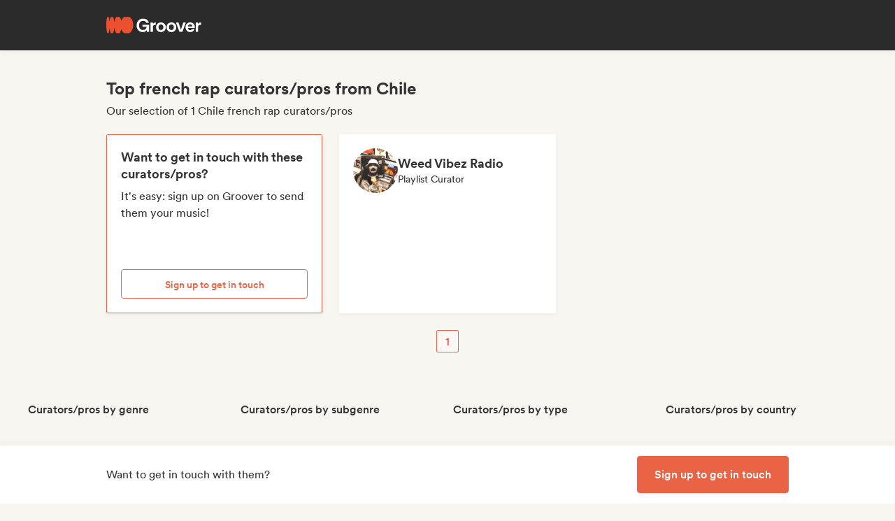

--- FILE ---
content_type: text/html;charset=utf-8
request_url: https://groover.co/en/influencer/list/tags/rap-francais/chile/
body_size: 53074
content:
<!DOCTYPE html><html  lang="en-US" dir="ltr" class="" style=""><head><meta charset="UTF-8">
<meta name="viewport" content="width=device-width, initial-scale=1">
<script nonce="USzyOZy7C+Eh9pv+pQCl+tH/" type="importmap">{"imports":{"#entry":"https://cdn-prod.groover.co/_nuxt/entry.DBcNx3Cq.js"}}</script>
<title>Top french rap curators&#x2F;pros from Chile</title>
<link nonce="USzyOZy7C+Eh9pv+pQCl+tH/" href="https://cdn-prod.groover.co" rel="preconnect" crossorigin="anonymous">
<style nonce="USzyOZy7C+Eh9pv+pQCl+tH/">*,:after,:before{--tw-border-spacing-x:0;--tw-border-spacing-y:0;--tw-translate-x:0;--tw-translate-y:0;--tw-rotate:0;--tw-skew-x:0;--tw-skew-y:0;--tw-scale-x:1;--tw-scale-y:1;--tw-pan-x: ;--tw-pan-y: ;--tw-pinch-zoom: ;--tw-scroll-snap-strictness:proximity;--tw-gradient-from-position: ;--tw-gradient-via-position: ;--tw-gradient-to-position: ;--tw-ordinal: ;--tw-slashed-zero: ;--tw-numeric-figure: ;--tw-numeric-spacing: ;--tw-numeric-fraction: ;--tw-ring-inset: ;--tw-ring-offset-width:0px;--tw-ring-offset-color:#528bdd;--tw-ring-color:rgba(82,139,221,.5);--tw-ring-offset-shadow:0 0 #0000;--tw-ring-shadow:0 0 #0000;--tw-shadow:0 0 #0000;--tw-shadow-colored:0 0 #0000;--tw-blur: ;--tw-brightness: ;--tw-contrast: ;--tw-grayscale: ;--tw-hue-rotate: ;--tw-invert: ;--tw-saturate: ;--tw-sepia: ;--tw-drop-shadow: ;--tw-backdrop-blur: ;--tw-backdrop-brightness: ;--tw-backdrop-contrast: ;--tw-backdrop-grayscale: ;--tw-backdrop-hue-rotate: ;--tw-backdrop-invert: ;--tw-backdrop-opacity: ;--tw-backdrop-saturate: ;--tw-backdrop-sepia: ;--tw-contain-size: ;--tw-contain-layout: ;--tw-contain-paint: ;--tw-contain-style: }::backdrop{--tw-border-spacing-x:0;--tw-border-spacing-y:0;--tw-translate-x:0;--tw-translate-y:0;--tw-rotate:0;--tw-skew-x:0;--tw-skew-y:0;--tw-scale-x:1;--tw-scale-y:1;--tw-pan-x: ;--tw-pan-y: ;--tw-pinch-zoom: ;--tw-scroll-snap-strictness:proximity;--tw-gradient-from-position: ;--tw-gradient-via-position: ;--tw-gradient-to-position: ;--tw-ordinal: ;--tw-slashed-zero: ;--tw-numeric-figure: ;--tw-numeric-spacing: ;--tw-numeric-fraction: ;--tw-ring-inset: ;--tw-ring-offset-width:0px;--tw-ring-offset-color:#528bdd;--tw-ring-color:rgba(82,139,221,.5);--tw-ring-offset-shadow:0 0 #0000;--tw-ring-shadow:0 0 #0000;--tw-shadow:0 0 #0000;--tw-shadow-colored:0 0 #0000;--tw-blur: ;--tw-brightness: ;--tw-contrast: ;--tw-grayscale: ;--tw-hue-rotate: ;--tw-invert: ;--tw-saturate: ;--tw-sepia: ;--tw-drop-shadow: ;--tw-backdrop-blur: ;--tw-backdrop-brightness: ;--tw-backdrop-contrast: ;--tw-backdrop-grayscale: ;--tw-backdrop-hue-rotate: ;--tw-backdrop-invert: ;--tw-backdrop-opacity: ;--tw-backdrop-saturate: ;--tw-backdrop-sepia: ;--tw-contain-size: ;--tw-contain-layout: ;--tw-contain-paint: ;--tw-contain-style: }*,:after,:before{border:0 solid #dedede;box-sizing:border-box}:after,:before{--tw-content:""}:host,html{line-height:1.5;-webkit-text-size-adjust:100%;font-family:Circular,"system-ui",-apple-system,BlinkMacSystemFont,Segoe UI,Roboto,Helvetica Neue,Arial,Noto Sans,sans-serif,Apple Color Emoji,Segoe UI Emoji,Segoe UI Symbol,Noto Color Emoji;font-feature-settings:normal;font-variation-settings:normal;-moz-tab-size:4;-o-tab-size:4;tab-size:4;-webkit-tap-highlight-color:transparent}body{line-height:inherit;margin:0}hr{border-top-width:1px;color:inherit;height:0}abbr:where([title]){-webkit-text-decoration:underline dotted;text-decoration:underline dotted}h1,h2,h3,h4,h5,h6{font-size:inherit;font-weight:inherit}a{color:inherit;text-decoration:inherit}b,strong{font-weight:bolder}code,kbd,pre,samp{font-family:ui-monospace,SFMono-Regular,Menlo,Monaco,Consolas,Liberation Mono,Courier New,monospace;font-feature-settings:normal;font-size:1em;font-variation-settings:normal}small{font-size:80%}sub,sup{font-size:75%;line-height:0;position:relative;vertical-align:baseline}sub{bottom:-.25em}sup{top:-.5em}table{border-collapse:collapse;border-color:inherit;text-indent:0}button,input,optgroup,select,textarea{color:inherit;font-family:inherit;font-feature-settings:inherit;font-size:100%;font-variation-settings:inherit;font-weight:inherit;letter-spacing:inherit;line-height:inherit;margin:0;padding:0}button,select{text-transform:none}button,input:where([type=button]),input:where([type=reset]),input:where([type=submit]){-webkit-appearance:button;background-color:transparent;background-image:none}:-moz-focusring{outline:auto}:-moz-ui-invalid{box-shadow:none}progress{vertical-align:baseline}::-webkit-inner-spin-button,::-webkit-outer-spin-button{height:auto}[type=search]{-webkit-appearance:textfield;outline-offset:-2px}::-webkit-search-decoration{-webkit-appearance:none}::-webkit-file-upload-button{-webkit-appearance:button;font:inherit}summary{display:list-item}blockquote,dd,dl,figure,h1,h2,h3,h4,h5,h6,hr,p,pre{margin:0}fieldset{margin:0}fieldset,legend{padding:0}menu,ol,ul{list-style:none;margin:0;padding:0}dialog{padding:0}textarea{resize:vertical}input::-moz-placeholder,textarea::-moz-placeholder{color:#9ca3af;opacity:1}input::placeholder,textarea::placeholder{color:#9ca3af;opacity:1}[role=button],button{cursor:pointer}:disabled{cursor:default}audio,canvas,embed,iframe,img,object,svg,video{display:block;vertical-align:middle}img,video{height:auto;max-width:100%}[hidden]:where(:not([hidden=until-found])){display:none}.tw-text-h1{font-family:neue-haas-display,Circular,"system-ui",-apple-system,BlinkMacSystemFont,Segoe UI,Roboto,Helvetica Neue,Arial,Noto Sans,sans-serif,Apple Color Emoji,Segoe UI Emoji,Segoe UI Symbol,Noto Color Emoji;font-size:3.75rem;font-weight:900;line-height:4.5rem}@media (max-width:767px){.tw-text-h1{font-size:3rem;line-height:3.5rem}}.tw-text-h2{font-family:neue-haas-display,Circular,"system-ui",-apple-system,BlinkMacSystemFont,Segoe UI,Roboto,Helvetica Neue,Arial,Noto Sans,sans-serif,Apple Color Emoji,Segoe UI Emoji,Segoe UI Symbol,Noto Color Emoji;font-size:3rem;font-weight:900;line-height:3.5rem}@media (max-width:767px){.tw-text-h2{font-size:2.25rem;line-height:3rem}}.tw-text-h3{font-family:neue-haas-display,Circular,"system-ui",-apple-system,BlinkMacSystemFont,Segoe UI,Roboto,Helvetica Neue,Arial,Noto Sans,sans-serif,Apple Color Emoji,Segoe UI Emoji,Segoe UI Symbol,Noto Color Emoji;font-size:2.25rem;font-weight:900;line-height:3rem}@media (max-width:767px){.tw-text-h3{font-size:1.75rem;line-height:2rem}}.tw-text-h4{font-family:neue-haas-display,Circular,"system-ui",-apple-system,BlinkMacSystemFont,Segoe UI,Roboto,Helvetica Neue,Arial,Noto Sans,sans-serif,Apple Color Emoji,Segoe UI Emoji,Segoe UI Symbol,Noto Color Emoji;font-size:1.75rem;font-weight:900;line-height:2rem}@media (max-width:767px){.tw-text-h4{font-size:1.5rem}}.tw-text-h5{font-family:neue-haas-display,Circular,"system-ui",-apple-system,BlinkMacSystemFont,Segoe UI,Roboto,Helvetica Neue,Arial,Noto Sans,sans-serif,Apple Color Emoji,Segoe UI Emoji,Segoe UI Symbol,Noto Color Emoji;font-size:1.5rem;font-weight:900;line-height:2rem}@media (max-width:767px){.tw-text-h5{font-size:1.25rem}}.tw-text-h6{font-family:neue-haas-display,Circular,"system-ui",-apple-system,BlinkMacSystemFont,Segoe UI,Roboto,Helvetica Neue,Arial,Noto Sans,sans-serif,Apple Color Emoji,Segoe UI Emoji,Segoe UI Symbol,Noto Color Emoji;font-size:1.25rem;font-weight:900;line-height:1.5rem}.tw-text-body{font-size:1rem;line-height:1.5rem}.tw-text-body-lg{font-size:1.125rem;line-height:1.5rem}.tw-text-body-sm{font-size:.875rem;line-height:1.25rem}.tw-text-body-xs{font-size:.8125rem;line-height:1.25rem}.tw-text-form-error{color:#eb4452;font-size:.875rem;font-weight:500;line-height:1.25rem}.tw-sr-only{height:1px;margin:-1px;overflow:hidden;padding:0;position:absolute;width:1px;clip:rect(0,0,0,0);border-width:0;white-space:nowrap}.\!tw-pointer-events-none{pointer-events:none!important}.tw-pointer-events-none{pointer-events:none}.tw-pointer-events-auto{pointer-events:auto}.tw-static{position:static}.tw-fixed{position:fixed}.tw-absolute{position:absolute}.tw-relative{position:relative}.tw-sticky{position:sticky}.tw-inset-0,.tw-inset-zero{inset:0}.tw-inset-y-zero{bottom:0;top:0}.\!tw-top-1\/2{top:50%!important}.\!tw-top-\[calc\(50\%-2px\)\]{top:calc(50% - 2px)!important}.-tw-bottom-2{bottom:-8px}.-tw-bottom-4{bottom:-16px}.-tw-bottom-\[6px\]{bottom:-6px}.-tw-left-md{left:-12px}.-tw-left-px{left:-1px}.-tw-left-sm{left:-8px}.-tw-right-\[100px\]{right:-100px}.-tw-right-\[10px\]{right:-10px}.-tw-right-\[6px\]{right:-6px}.-tw-top-1{top:-4px}.-tw-top-2{top:-8px}.-tw-top-4{top:-16px}.-tw-top-md{top:-12px}.-tw-top-xl{top:-20px}.tw--bottom-12{bottom:-48px}.tw--left-12{left:-48px}.tw--right-12{right:-48px}.tw--right-20{right:-80px}.tw-bottom-0{bottom:0}.tw-bottom-1{bottom:4px}.tw-bottom-10{bottom:40px}.tw-bottom-20{bottom:80px}.tw-bottom-4{bottom:16px}.tw-bottom-5{bottom:20px}.tw-bottom-6{bottom:24px}.tw-bottom-7xl{bottom:80px}.tw-bottom-\[calc\(50\%-6px\)\]{bottom:calc(50% - 6px)}.tw-bottom-\[unset\]{bottom:unset}.tw-bottom-full{bottom:100%}.tw-bottom-lg{bottom:16px}.tw-bottom-zero{bottom:0}.tw-left-0{left:0}.tw-left-1\/2{left:50%}.tw-left-2{left:8px}.tw-left-3{left:12px}.tw-left-4{left:16px}.tw-left-5{left:20px}.tw-left-6{left:24px}.tw-left-\[calc\(50\%-\(107px\/2\)\)\]{left:calc(50% - 53.5px)}.tw-left-\[calc\(50\%-\(160px\/2\)\)\]{left:calc(50% - 80px)}.tw-left-lg{left:16px}.tw-left-zero{left:0}.tw-right-0{right:0}.tw-right-3{right:12px}.tw-right-4{right:16px}.tw-right-5{right:20px}.tw-right-\[1px\]{right:1px}.tw-right-\[calc\(100\%\+12px\)\]{right:calc(100% + 12px)}.tw-right-\[unset\]{right:unset}.tw-right-\[var\(--grid-pad-adjust\)\]{right:var(--grid-pad-adjust)}.tw-right-full{right:100%}.tw-right-lg{right:16px}.tw-right-md{right:12px}.tw-right-zero{right:0}.tw-top-0{top:0}.tw-top-1{top:4px}.tw-top-1\/2{top:50%}.tw-top-10{top:40px}.tw-top-14{top:56px}.tw-top-15{top:60px}.tw-top-2{top:8px}.tw-top-3{top:12px}.tw-top-4{top:16px}.tw-top-5{top:20px}.tw-top-6{top:24px}.tw-top-8{top:32px}.tw-top-\[13px\]{top:13px}.tw-top-\[140px\]{top:140px}.tw-top-\[1px\]{top:1px}.tw-top-\[42px\]{top:42px}.tw-top-\[52px\]{top:52px}.tw-top-\[68px\]{top:68px}.tw-top-\[82px\]{top:82px}.tw-top-\[calc\(-107px\/2\)\]{top:-53.5px}.tw-top-\[calc\(100\%\+1px\)\]{top:calc(100% + 1px)}.tw-top-\[calc\(100\%\+8px\)\]{top:calc(100% + 8px)}.tw-top-\[calc\(50\%-2px\)\]{top:calc(50% - 2px)}.tw-top-\[calc\(50\%-4px\)\]{top:calc(50% - 4px)}.tw-top-\[calc\(50\%-6px\)\]{top:calc(50% - 6px)}.tw-top-\[calc\(var\(--navbarHeight\)-theme\(\'space\.4\'\)\)\]{top:calc(var(--navbarHeight) - 16px)}.tw-top-\[unset\]{top:unset}.tw-top-full{top:100%}.tw-top-zero{top:0}.\!tw-z-0{z-index:0!important}.-tw-z-10{z-index:-10}.tw-z-0{z-index:0}.tw-z-10{z-index:10}.tw-z-20{z-index:20}.tw-z-30{z-index:30}.tw-z-40{z-index:40}.tw-z-50{z-index:50}.tw-z-\[-1\]{z-index:-1}.tw-z-\[1000001\]{z-index:1000001}.tw-z-\[10000\]{z-index:10000}.tw-z-\[10001\]{z-index:10001}.tw-z-\[10050\]{z-index:10050}.tw-z-\[1\]{z-index:1}.tw-z-\[4\]{z-index:4}.tw-z-\[60\]{z-index:60}.tw-z-\[999999\]{z-index:999999}.tw-z-\[99999\]{z-index:99999}.tw-z-\[999\]{z-index:999}.tw-order-1{order:1}.tw-order-2{order:2}.tw-order-3{order:3}.tw-order-4{order:4}.tw-col-span-1{grid-column:span 1/span 1}.tw-col-span-12{grid-column:span 12/span 12}.tw-col-span-2{grid-column:span 2/span 2}.tw-col-span-5{grid-column:span 5/span 5}.tw-col-span-7{grid-column:span 7/span 7}.tw-col-start-2{grid-column-start:2}.tw-row-start-1{grid-row-start:1}.tw--m-5{margin:-20px}.tw-m-0{margin:0}.tw-m-1{margin:4px}.tw-m-2{margin:8px}.tw-m-4{margin:16px}.tw-m-5{margin:20px}.tw-m-6{margin:24px}.tw-m-auto{margin:auto}.\!tw-mx-0{margin-left:0!important;margin-right:0!important}.\!tw-my-0{margin-bottom:0!important;margin-top:0!important}.-tw-mx-2{margin-left:-8px;margin-right:-8px}.-tw-mx-4{margin-left:-16px;margin-right:-16px}.-tw-mx-6{margin-left:-24px;margin-right:-24px}.-tw-mx-lg{margin-left:-16px;margin-right:-16px}.tw--mx-10{margin-left:-40px;margin-right:-40px}.tw--mx-2{margin-left:-8px;margin-right:-8px}.tw--mx-2xl{margin-left:-24px;margin-right:-24px}.tw--mx-4{margin-left:-16px;margin-right:-16px}.tw--my-2{margin-bottom:-8px;margin-top:-8px}.tw--my-xl{margin-bottom:-20px;margin-top:-20px}.tw-mx-0{margin-left:0;margin-right:0}.tw-mx-1{margin-left:4px;margin-right:4px}.tw-mx-2{margin-left:8px;margin-right:8px}.tw-mx-3{margin-left:12px;margin-right:12px}.tw-mx-4{margin-left:16px;margin-right:16px}.tw-mx-6{margin-left:24px;margin-right:24px}.tw-mx-\[3px\]{margin-left:3px;margin-right:3px}.tw-mx-auto{margin-left:auto;margin-right:auto}.tw-mx-lg{margin-left:16px;margin-right:16px}.tw-mx-xl{margin-left:20px;margin-right:20px}.tw-mx-zero{margin-left:0;margin-right:0}.tw-my-0{margin-bottom:0;margin-top:0}.tw-my-10{margin-bottom:40px;margin-top:40px}.tw-my-2{margin-bottom:8px;margin-top:8px}.tw-my-20{margin-bottom:80px;margin-top:80px}.tw-my-2xl{margin-bottom:24px;margin-top:24px}.tw-my-2xs{margin-bottom:4px;margin-top:4px}.tw-my-3{margin-bottom:12px;margin-top:12px}.tw-my-4{margin-bottom:16px;margin-top:16px}.tw-my-5{margin-bottom:20px;margin-top:20px}.tw-my-5xl{margin-bottom:48px;margin-top:48px}.tw-my-6{margin-bottom:24px;margin-top:24px}.tw-my-8{margin-bottom:32px;margin-top:32px}.tw-my-auto{margin-bottom:auto;margin-top:auto}.tw-my-sm{margin-bottom:8px;margin-top:8px}.\!tw-mb-0{margin-bottom:0!important}.\!tw-ml-0{margin-left:0!important}.\!tw-mt-14{margin-top:56px!important}.-tw-mb-4{margin-bottom:-16px}.-tw-mr-2{margin-right:-8px}.-tw-mt-1{margin-top:-4px}.-tw-mt-12{margin-top:-48px}.-tw-mt-2{margin-top:-8px}.-tw-mt-2xs{margin-top:-4px}.-tw-mt-\[10px\]{margin-top:-10px}.tw--mb-1{margin-bottom:-4px}.tw--mb-3{margin-bottom:-12px}.tw--ml-1{margin-left:-4px}.tw--ml-2{margin-left:-8px}.tw--ml-2xs{margin-left:-4px}.tw--mt-2{margin-top:-8px}.tw-mb-0{margin-bottom:0}.tw-mb-1{margin-bottom:4px}.tw-mb-10{margin-bottom:40px}.tw-mb-12{margin-bottom:48px}.tw-mb-16{margin-bottom:64px}.tw-mb-2{margin-bottom:8px}.tw-mb-20{margin-bottom:80px}.tw-mb-24{margin-bottom:96px}.tw-mb-2xl{margin-bottom:24px}.tw-mb-2xs{margin-bottom:4px}.tw-mb-3{margin-bottom:12px}.tw-mb-32{margin-bottom:126px}.tw-mb-3xl{margin-bottom:32px}.tw-mb-4{margin-bottom:16px}.tw-mb-40{margin-bottom:160px}.tw-mb-48{margin-bottom:192px}.tw-mb-4xl{margin-bottom:40px}.tw-mb-5{margin-bottom:20px}.tw-mb-6{margin-bottom:24px}.tw-mb-6xl{margin-bottom:64px}.tw-mb-8{margin-bottom:32px}.tw-mb-8xl{margin-bottom:120px}.tw-mb-\[108px\]{margin-bottom:108px}.tw-mb-\[6px\]{margin-bottom:6px}.tw-mb-\[85px\]{margin-bottom:85px}.tw-mb-auto{margin-bottom:auto}.tw-mb-lg{margin-bottom:16px}.tw-mb-md{margin-bottom:12px}.tw-mb-px{margin-bottom:1px}.tw-mb-sm{margin-bottom:8px}.tw-mb-xl{margin-bottom:20px}.tw-ml-0{margin-left:0}.tw-ml-1{margin-left:4px}.tw-ml-12{margin-left:48px}.tw-ml-16{margin-left:64px}.tw-ml-2{margin-left:8px}.tw-ml-2xs{margin-left:4px}.tw-ml-3{margin-left:12px}.tw-ml-3xl{margin-left:32px}.tw-ml-3xs{margin-left:2px}.tw-ml-4{margin-left:16px}.tw-ml-5{margin-left:20px}.tw-ml-6{margin-left:24px}.tw-ml-8{margin-left:32px}.tw-ml-\[2px\]{margin-left:2px}.tw-ml-\[6px\]{margin-left:6px}.tw-ml-auto{margin-left:auto}.tw-ml-lg{margin-left:16px}.tw-ml-md{margin-left:12px}.tw-ml-sm{margin-left:8px}.tw-ml-xs{margin-left:6px}.tw-mr-0{margin-right:0}.tw-mr-1{margin-right:4px}.tw-mr-10{margin-right:40px}.tw-mr-16{margin-right:64px}.tw-mr-2{margin-right:8px}.tw-mr-2xl{margin-right:24px}.tw-mr-2xs{margin-right:4px}.tw-mr-3{margin-right:12px}.tw-mr-3xs{margin-right:2px}.tw-mr-4{margin-right:16px}.tw-mr-4xl{margin-right:40px}.tw-mr-4xs{margin-right:1px}.tw-mr-5{margin-right:20px}.tw-mr-6{margin-right:24px}.tw-mr-\[6px\]{margin-right:6px}.tw-mr-auto{margin-right:auto}.tw-mr-lg{margin-right:16px}.tw-mr-px{margin-right:1px}.tw-mr-sm{margin-right:8px}.tw-mt-0{margin-top:0}.tw-mt-1{margin-top:4px}.tw-mt-10{margin-top:40px}.tw-mt-12{margin-top:48px}.tw-mt-14{margin-top:56px}.tw-mt-16{margin-top:64px}.tw-mt-2{margin-top:8px}.tw-mt-20{margin-top:80px}.tw-mt-2xl{margin-top:24px}.tw-mt-2xs{margin-top:4px}.tw-mt-3{margin-top:12px}.tw-mt-32{margin-top:126px}.tw-mt-3xl{margin-top:32px}.tw-mt-3xs{margin-top:2px}.tw-mt-4{margin-top:16px}.tw-mt-4xl{margin-top:40px}.tw-mt-5{margin-top:20px}.tw-mt-5xl{margin-top:48px}.tw-mt-6{margin-top:24px}.tw-mt-6xl{margin-top:64px}.tw-mt-8{margin-top:32px}.tw-mt-\[10px\]{margin-top:10px}.tw-mt-\[28px\]{margin-top:28px}.tw-mt-\[2px\]{margin-top:2px}.tw-mt-\[56px\]{margin-top:56px}.tw-mt-auto{margin-top:auto}.tw-mt-lg{margin-top:16px}.tw-mt-md{margin-top:12px}.tw-mt-px{margin-top:1px}.tw-mt-sm{margin-top:8px}.tw-mt-xl{margin-top:20px}.tw-mt-xs{margin-top:6px}.tw-box-border{box-sizing:border-box}.tw-line-clamp-1{-webkit-line-clamp:1}.tw-line-clamp-1,.tw-line-clamp-2{display:-webkit-box;overflow:hidden;-webkit-box-orient:vertical}.tw-line-clamp-2{-webkit-line-clamp:2}.tw-line-clamp-3{display:-webkit-box;overflow:hidden;-webkit-box-orient:vertical;-webkit-line-clamp:3}.tw-block{display:block}.tw-inline-block{display:inline-block}.tw-inline{display:inline}.\!tw-flex{display:flex!important}.tw-flex{display:flex}.tw-inline-flex{display:inline-flex}.\!tw-grid{display:grid!important}.tw-grid{display:grid}.\!tw-hidden{display:none!important}.tw-hidden{display:none}.tw-aspect-\[9\/16\]{aspect-ratio:9/16}.tw-aspect-square{aspect-ratio:1/1}.\!tw-size-4xl{height:40px!important;width:40px!important}.tw-size-0{height:0;width:0}.tw-size-10{height:40px;width:40px}.tw-size-12{height:48px;width:48px}.tw-size-14{height:56px;width:56px}.tw-size-15{height:60px;width:60px}.tw-size-16{height:64px;width:64px}.tw-size-20{height:80px;width:80px}.tw-size-2xl{height:24px;width:24px}.tw-size-3{height:12px;width:12px}.tw-size-3xl{height:32px;width:32px}.tw-size-4{height:16px;width:16px}.tw-size-40{height:160px;width:160px}.tw-size-4xl{height:40px;width:40px}.tw-size-5{height:20px;width:20px}.tw-size-6{height:24px;width:24px}.tw-size-8{height:32px;width:32px}.tw-size-\[120px\]{height:120px;width:120px}.tw-size-\[180px\]{height:180px;width:180px}.tw-size-\[18px\]{height:18px;width:18px}.tw-size-\[36px\]{height:36px;width:36px}.tw-size-\[42px\]{height:42px;width:42px}.tw-size-\[56px\]{height:56px;width:56px}.tw-size-\[72px\]{height:72px;width:72px}.tw-size-\[76px\]{height:76px;width:76px}.tw-size-\[clamp\(95px\,20\%\,130px\)\]{height:clamp(95px,20%,130px);width:clamp(95px,20%,130px)}.tw-size-full{height:100%;width:100%}.tw-size-lg{height:16px;width:16px}.tw-size-md{height:12px;width:12px}.tw-size-sm{height:8px;width:8px}.tw-size-xl{height:20px;width:20px}.\!tw-h-20{height:80px!important}.\!tw-h-\[240px\]{height:240px!important}.\!tw-h-\[247px\]{height:247px!important}.\!tw-h-auto{height:auto!important}.tw-h-0{height:0}.tw-h-1{height:4px}.tw-h-10{height:40px}.tw-h-10xl{height:256px}.tw-h-12{height:48px}.tw-h-14{height:56px}.tw-h-15{height:60px}.tw-h-16{height:64px}.tw-h-18{height:72px}.tw-h-2{height:8px}.tw-h-20{height:80px}.tw-h-24{height:96px}.tw-h-2xl{height:24px}.tw-h-3{height:12px}.tw-h-32{height:126px}.tw-h-3xl{height:32px}.tw-h-3xs{height:2px}.tw-h-4{height:16px}.tw-h-40{height:160px}.tw-h-48{height:192px}.tw-h-4xl{height:40px}.tw-h-4xs{height:1px}.tw-h-5{height:20px}.tw-h-5xl{height:48px}.tw-h-6{height:24px}.tw-h-64{height:256px}.tw-h-7xl{height:80px}.tw-h-8{height:32px}.tw-h-8xl{height:120px}.tw-h-\[107px\]{height:107px}.tw-h-\[113px\]{height:113px}.tw-h-\[120px\]{height:120px}.tw-h-\[141px\]{height:141px}.tw-h-\[14px\]{height:14px}.tw-h-\[150px\]{height:150px}.tw-h-\[176px\]{height:176px}.tw-h-\[18px\]{height:18px}.tw-h-\[194px\]{height:194px}.tw-h-\[19px\]{height:19px}.tw-h-\[1px\]{height:1px}.tw-h-\[21px\]{height:21px}.tw-h-\[22px\]{height:22px}.tw-h-\[28px\]{height:28px}.tw-h-\[2px\]{height:2px}.tw-h-\[34px\]{height:34px}.tw-h-\[350px\]{height:350px}.tw-h-\[36px\]{height:36px}.tw-h-\[41px\]{height:41px}.tw-h-\[42px\]{height:42px}.tw-h-\[43px\]{height:43px}.tw-h-\[51px\]{height:51px}.tw-h-\[55px\]{height:55px}.tw-h-\[56px\]{height:56px}.tw-h-\[58px\]{height:58px}.tw-h-\[5px\]{height:5px}.tw-h-\[62px\]{height:62px}.tw-h-\[76px\]{height:76px}.tw-h-\[78px\]{height:78px}.tw-h-\[82px\]{height:82px}.tw-h-\[83px\]{height:83px}.tw-h-\[84px\]{height:84px}.tw-h-\[86px\]{height:86px}.tw-h-\[calc\(100\%-2px\)\]{height:calc(100% - 2px)}.tw-h-\[calc\(100\%-48px\)\]{height:calc(100% - 48px)}.tw-h-\[calc\(100vh-332px\)\]{height:calc(100vh - 332px)}.tw-h-\[calc\(100vh-60px\)\]{height:calc(100vh - 60px)}.tw-h-\[calc\(100vh-var\(--navbarHeight\)\)\]{height:calc(100vh - var(--navbarHeight))}.tw-h-\[var\(--cardWidth\)\]{height:var(--cardWidth)}.tw-h-auto{height:auto}.tw-h-dvh{height:100dvh}.tw-h-full{height:100%}.tw-h-lg{height:16px}.tw-h-px{height:1px}.tw-h-screen{height:100vh}.tw-h-xl{height:20px}.tw-max-h-10{max-height:40px}.tw-max-h-12{max-height:48px}.tw-max-h-20{max-height:80px}.tw-max-h-6{max-height:24px}.tw-max-h-\[140px\]{max-height:140px}.tw-max-h-\[200px\]{max-height:200px}.tw-max-h-\[240px\]{max-height:240px}.tw-max-h-\[247px\]{max-height:247px}.tw-max-h-\[256px\]{max-height:256px}.tw-max-h-\[320px\]{max-height:320px}.tw-max-h-\[34px\]{max-height:34px}.tw-max-h-\[398px\]{max-height:398px}.tw-max-h-\[50vh\]{max-height:50vh}.tw-max-h-\[52px\]{max-height:52px}.tw-max-h-\[56px\]{max-height:56px}.tw-max-h-\[81px\]{max-height:81px}.tw-max-h-\[90\%\]{max-height:90%}.tw-max-h-\[calc\(100vh-84px\)\]{max-height:calc(100vh - 84px)}.tw-max-h-\[calc\(100vh-theme\(\'space\.10\'\)\)\]{max-height:calc(100vh - 40px)}.tw-max-h-\[calc\(65vh-var\(--navbarHeight\)-\(theme\(\'space\.6\'\)\*4\)\)\]{max-height:calc(65vh - var(--navbarHeight) - 96px)}.tw-max-h-full{max-height:100%}.tw-min-h-14{min-height:56px}.tw-min-h-15{min-height:60px}.tw-min-h-32{min-height:126px}.tw-min-h-64{min-height:256px}.tw-min-h-8{min-height:32px}.tw-min-h-\[113px\]{min-height:113px}.tw-min-h-\[16px\]{min-height:16px}.tw-min-h-\[196px\]{min-height:196px}.tw-min-h-\[200px\]{min-height:200px}.tw-min-h-\[20px\]{min-height:20px}.tw-min-h-\[24px\]{min-height:24px}.tw-min-h-\[250px\]{min-height:250px}.tw-min-h-\[280px\]{min-height:280px}.tw-min-h-\[32px\]{min-height:32px}.tw-min-h-\[42px\]{min-height:42px}.tw-min-h-\[50px\]{min-height:50px}.tw-min-h-\[512px\]{min-height:512px}.tw-min-h-\[80px\]{min-height:80px}.tw-min-h-\[88px\]{min-height:88px}.tw-min-h-\[theme\(\'space\.16\'\)\]{min-height:64px}.tw-min-h-\[theme\(\'space\.4\'\)\]{min-height:16px}.tw-min-h-\[theme\(\'space\.5\'\)\]{min-height:20px}.tw-min-h-\[theme\(\'space\.6\'\)\]{min-height:24px}.tw-min-h-dvh{min-height:100dvh}.tw-min-h-full{min-height:100%}.tw-min-h-screen{min-height:100vh}.tw-min-h-xl{min-height:20px}.\!tw-w-10{width:40px!important}.\!tw-w-6{width:24px!important}.\!tw-w-\[113px\]{width:113px!important}.\!tw-w-auto{width:auto!important}.\!tw-w-full{width:100%!important}.tw-w-0{width:0}.tw-w-1{width:4px}.tw-w-1\/2{width:50%}.tw-w-10{width:40px}.tw-w-12{width:48px}.tw-w-14{width:56px}.tw-w-16{width:64px}.tw-w-18{width:72px}.tw-w-2{width:8px}.tw-w-2\/3{width:66.666667%}.tw-w-20{width:80px}.tw-w-24{width:96px}.tw-w-2xl{width:24px}.tw-w-3{width:12px}.tw-w-32{width:126px}.tw-w-3xl{width:32px}.tw-w-4{width:16px}.tw-w-4\/5{width:80%}.tw-w-40{width:160px}.tw-w-48{width:192px}.tw-w-5{width:20px}.tw-w-5xl{width:48px}.tw-w-6{width:24px}.tw-w-64{width:256px}.tw-w-7xl{width:80px}.tw-w-8{width:32px}.tw-w-9\/12{width:75%}.tw-w-\[100px\]{width:100px}.tw-w-\[106px\]{width:106px}.tw-w-\[107px\]{width:107px}.tw-w-\[112px\]{width:112px}.tw-w-\[113px\]{width:113px}.tw-w-\[120px\]{width:120px}.tw-w-\[132px\]{width:132px}.tw-w-\[150px\]{width:150px}.tw-w-\[1px\]{width:1px}.tw-w-\[200px\]{width:200px}.tw-w-\[272px\]{width:272px}.tw-w-\[2px\]{width:2px}.tw-w-\[300px\]{width:300px}.tw-w-\[30px\]{width:30px}.tw-w-\[320px\]{width:320px}.tw-w-\[34px\]{width:34px}.tw-w-\[364px\]{width:364px}.tw-w-\[80\%\]{width:80%}.tw-w-\[calc\(100\%\+2px\)\]{width:calc(100% + 2px)}.tw-w-\[calc\(100\%-32px\)\]{width:calc(100% - 32px)}.tw-w-\[calc\(100\%-80px\)\]{width:calc(100% - 80px)}.tw-w-\[unset\]{width:unset}.tw-w-\[var\(--cardWidth\)\]{width:var(--cardWidth)}.tw-w-auto{width:auto}.tw-w-full{width:100%}.tw-w-lg{width:16px}.tw-w-max{width:-moz-max-content;width:max-content}.tw-w-min{width:-moz-min-content;width:min-content}.tw-w-px{width:1px}.tw-w-screen{width:100vw}.tw-w-xl{width:20px}.\!tw-min-w-\[24px\]{min-width:24px!important}.\!tw-min-w-fit{min-width:-moz-fit-content!important;min-width:fit-content!important}.tw-min-w-0{min-width:0}.tw-min-w-2{min-width:8px}.tw-min-w-20{min-width:80px}.tw-min-w-24{min-width:96px}.tw-min-w-2xl{min-width:24px}.tw-min-w-3xl{min-width:32px}.tw-min-w-4xl{min-width:40px}.tw-min-w-72{min-width:320px}.tw-min-w-\[160px\]{min-width:160px}.tw-min-w-\[16px\]{min-width:16px}.tw-min-w-\[176px\]{min-width:176px}.tw-min-w-\[20px\]{min-width:20px}.tw-min-w-\[272px\]{min-width:272px}.tw-min-w-\[364px\]{min-width:364px}.tw-min-w-\[90px\]{min-width:90px}.tw-min-w-fit{min-width:-moz-fit-content;min-width:fit-content}.tw-min-w-full{min-width:100%}.\!tw-max-w-\[1200px\]{max-width:1200px!important}.\!tw-max-w-full{max-width:100%!important}.tw-max-w-2{max-width:8px}.tw-max-w-3xl{max-width:48rem}.tw-max-w-48{max-width:192px}.tw-max-w-64{max-width:256px}.tw-max-w-\[1200px\]{max-width:1200px}.tw-max-w-\[136px\]{max-width:136px}.tw-max-w-\[143px\]{max-width:143px}.tw-max-w-\[148px\]{max-width:148px}.tw-max-w-\[224px\]{max-width:224px}.tw-max-w-\[246px\]{max-width:246px}.tw-max-w-\[325px\]{max-width:325px}.tw-max-w-\[332px\]{max-width:332px}.tw-max-w-\[363px\]{max-width:363px}.tw-max-w-\[380px\]{max-width:380px}.tw-max-w-\[480px\]{max-width:480px}.tw-max-w-\[500px\]{max-width:500px}.tw-max-w-\[56px\]{max-width:56px}.tw-max-w-\[660px\]{max-width:660px}.tw-max-w-\[688px\]{max-width:688px}.tw-max-w-\[85\%\]{max-width:85%}.tw-max-w-\[86px\]{max-width:86px}.tw-max-w-\[calc\(100\%-100px\)\]{max-width:calc(100% - 100px)}.tw-max-w-\[calc\(100\%-56px-12px\)\]{max-width:calc(100% - 68px)}.tw-max-w-\[calc\(var\(--grid-8\)\)\]{max-width:calc(var(--grid-8))}.tw-max-w-\[var\(--page-width\)\]{max-width:var(--page-width)}.tw-max-w-full{max-width:100%}.tw-max-w-lg{max-width:32rem}.tw-max-w-max{max-width:-moz-max-content;max-width:max-content}.tw-max-w-md{max-width:28rem}.tw-max-w-xl{max-width:36rem}.tw-max-w-xs{max-width:20rem}.tw-flex-1{flex:1 1 0%}.tw-flex-\[0_0_calc\(33\%-10px\)\]{flex:0 0 calc(33% - 10px)}.tw-flex-auto{flex:1 1 auto}.tw-flex-none{flex:none}.tw-flex-shrink{flex-shrink:1}.tw-flex-shrink-0{flex-shrink:0}.tw-shrink{flex-shrink:1}.tw-shrink-0{flex-shrink:0}.tw-shrink-\[0\.1\]{flex-shrink:.1}.tw-flex-grow,.tw-grow{flex-grow:1}.tw-grow-0{flex-grow:0}.tw-origin-center{transform-origin:center}.tw-origin-left{transform-origin:left}.-tw-translate-x-1\/2{--tw-translate-x:-50%}.-tw-translate-x-1\/2,.-tw-translate-y-1\/2{transform:translate(var(--tw-translate-x),var(--tw-translate-y)) rotate(var(--tw-rotate)) skew(var(--tw-skew-x)) skewY(var(--tw-skew-y)) scaleX(var(--tw-scale-x)) scaleY(var(--tw-scale-y))}.-tw-translate-y-1\/2{--tw-translate-y:-50%}.-tw-translate-y-1\/4{--tw-translate-y:-25%}.-tw-translate-y-1\/4,.-tw-translate-y-2{transform:translate(var(--tw-translate-x),var(--tw-translate-y)) rotate(var(--tw-rotate)) skew(var(--tw-skew-x)) skewY(var(--tw-skew-y)) scaleX(var(--tw-scale-x)) scaleY(var(--tw-scale-y))}.-tw-translate-y-2{--tw-translate-y:-8px}.-tw-translate-y-\[37\.5\%\]{--tw-translate-y:-37.5%}.-tw-translate-y-\[37\.5\%\],.-tw-translate-y-full{transform:translate(var(--tw-translate-x),var(--tw-translate-y)) rotate(var(--tw-rotate)) skew(var(--tw-skew-x)) skewY(var(--tw-skew-y)) scaleX(var(--tw-scale-x)) scaleY(var(--tw-scale-y))}.-tw-translate-y-full{--tw-translate-y:-100%}.tw--translate-x-1\/2{--tw-translate-x:-50%}.tw--translate-x-10,.tw--translate-x-1\/2{transform:translate(var(--tw-translate-x),var(--tw-translate-y)) rotate(var(--tw-rotate)) skew(var(--tw-skew-x)) skewY(var(--tw-skew-y)) scaleX(var(--tw-scale-x)) scaleY(var(--tw-scale-y))}.tw--translate-x-10{--tw-translate-x:-40px}.tw--translate-y-1{--tw-translate-y:-4px}.tw--translate-y-1,.tw--translate-y-1\/2{transform:translate(var(--tw-translate-x),var(--tw-translate-y)) rotate(var(--tw-rotate)) skew(var(--tw-skew-x)) skewY(var(--tw-skew-y)) scaleX(var(--tw-scale-x)) scaleY(var(--tw-scale-y))}.tw--translate-y-1\/2{--tw-translate-y:-50%}.tw-translate-x-0{--tw-translate-x:0px}.tw-translate-x-0,.tw-translate-x-1\/2{transform:translate(var(--tw-translate-x),var(--tw-translate-y)) rotate(var(--tw-rotate)) skew(var(--tw-skew-x)) skewY(var(--tw-skew-y)) scaleX(var(--tw-scale-x)) scaleY(var(--tw-scale-y))}.tw-translate-x-1\/2{--tw-translate-x:50%}.tw-translate-x-1\/4{--tw-translate-x:25%}.tw-translate-x-1\/4,.tw-translate-y-0{transform:translate(var(--tw-translate-x),var(--tw-translate-y)) rotate(var(--tw-rotate)) skew(var(--tw-skew-x)) skewY(var(--tw-skew-y)) scaleX(var(--tw-scale-x)) scaleY(var(--tw-scale-y))}.tw-translate-y-0{--tw-translate-y:0px}.tw-translate-y-2{--tw-translate-y:8px}.tw-translate-y-2,.tw-translate-y-4{transform:translate(var(--tw-translate-x),var(--tw-translate-y)) rotate(var(--tw-rotate)) skew(var(--tw-skew-x)) skewY(var(--tw-skew-y)) scaleX(var(--tw-scale-x)) scaleY(var(--tw-scale-y))}.tw-translate-y-4{--tw-translate-y:16px}.tw-translate-y-5{--tw-translate-y:20px}.tw-translate-y-5,.tw-translate-y-8{transform:translate(var(--tw-translate-x),var(--tw-translate-y)) rotate(var(--tw-rotate)) skew(var(--tw-skew-x)) skewY(var(--tw-skew-y)) scaleX(var(--tw-scale-x)) scaleY(var(--tw-scale-y))}.tw-translate-y-8{--tw-translate-y:32px}.tw-translate-y-full{--tw-translate-y:100%}.tw-translate-y-full,.tw-translate-y-xl{transform:translate(var(--tw-translate-x),var(--tw-translate-y)) rotate(var(--tw-rotate)) skew(var(--tw-skew-x)) skewY(var(--tw-skew-y)) scaleX(var(--tw-scale-x)) scaleY(var(--tw-scale-y))}.tw-translate-y-xl{--tw-translate-y:20px}.\!tw-rotate-45{--tw-rotate:45deg!important;transform:translate(var(--tw-translate-x),var(--tw-translate-y)) rotate(var(--tw-rotate)) skew(var(--tw-skew-x)) skewY(var(--tw-skew-y)) scaleX(var(--tw-scale-x)) scaleY(var(--tw-scale-y))!important}.-tw-rotate-45{--tw-rotate:-45deg}.-tw-rotate-45,.-tw-rotate-6{transform:translate(var(--tw-translate-x),var(--tw-translate-y)) rotate(var(--tw-rotate)) skew(var(--tw-skew-x)) skewY(var(--tw-skew-y)) scaleX(var(--tw-scale-x)) scaleY(var(--tw-scale-y))}.-tw-rotate-6{--tw-rotate:-6deg}.tw-rotate-0{--tw-rotate:0deg}.tw-rotate-0,.tw-rotate-180{transform:translate(var(--tw-translate-x),var(--tw-translate-y)) rotate(var(--tw-rotate)) skew(var(--tw-skew-x)) skewY(var(--tw-skew-y)) scaleX(var(--tw-scale-x)) scaleY(var(--tw-scale-y))}.tw-rotate-180{--tw-rotate:180deg}.tw-rotate-45{--tw-rotate:45deg}.tw-rotate-45,.tw-rotate-\[135deg\]{transform:translate(var(--tw-translate-x),var(--tw-translate-y)) rotate(var(--tw-rotate)) skew(var(--tw-skew-x)) skewY(var(--tw-skew-y)) scaleX(var(--tw-scale-x)) scaleY(var(--tw-scale-y))}.tw-rotate-\[135deg\]{--tw-rotate:135deg}.-tw-scale-100{--tw-scale-x:-1;--tw-scale-y:-1}.-tw-scale-100,.tw-scale-100{transform:translate(var(--tw-translate-x),var(--tw-translate-y)) rotate(var(--tw-rotate)) skew(var(--tw-skew-x)) skewY(var(--tw-skew-y)) scaleX(var(--tw-scale-x)) scaleY(var(--tw-scale-y))}.tw-scale-100{--tw-scale-x:1;--tw-scale-y:1}.tw-scale-110{--tw-scale-x:1.1;--tw-scale-y:1.1}.tw-scale-110,.tw-scale-75{transform:translate(var(--tw-translate-x),var(--tw-translate-y)) rotate(var(--tw-rotate)) skew(var(--tw-skew-x)) skewY(var(--tw-skew-y)) scaleX(var(--tw-scale-x)) scaleY(var(--tw-scale-y))}.tw-scale-75{--tw-scale-x:.75;--tw-scale-y:.75}.tw-transform{transform:translate(var(--tw-translate-x),var(--tw-translate-y)) rotate(var(--tw-rotate)) skew(var(--tw-skew-x)) skewY(var(--tw-skew-y)) scaleX(var(--tw-scale-x)) scaleY(var(--tw-scale-y))}@keyframes tw-pulse{50%{opacity:.5}}.tw-animate-pulse{animation:tw-pulse 2s cubic-bezier(.4,0,.6,1) infinite}.\!tw-cursor-pointer{cursor:pointer!important}.tw-cursor-default{cursor:default}.tw-cursor-grab{cursor:grab}.tw-cursor-grabbing{cursor:grabbing}.tw-cursor-help{cursor:help}.tw-cursor-not-allowed{cursor:not-allowed}.tw-cursor-pointer{cursor:pointer}.tw-select-none{-webkit-user-select:none;-moz-user-select:none;user-select:none}.tw-resize-none{resize:none}.tw-resize-y{resize:vertical}.tw-scroll-mb-1{scroll-margin-bottom:4px}.tw-list-inside{list-style-position:inside}.tw-list-decimal{list-style-type:decimal}.tw-list-disc{list-style-type:disc}.tw-list-none{list-style-type:none}.tw-appearance-none{-webkit-appearance:none;-moz-appearance:none;appearance:none}.tw-grid-flow-col{grid-auto-flow:column}.tw-auto-rows-min{grid-auto-rows:min-content}.\!tw-grid-cols-1{grid-template-columns:repeat(1,minmax(0,1fr))!important}.tw-grid-cols-1{grid-template-columns:repeat(1,minmax(0,1fr))}.tw-grid-cols-12{grid-template-columns:repeat(12,minmax(0,1fr))}.tw-grid-cols-2{grid-template-columns:repeat(2,minmax(0,1fr))}.tw-grid-cols-3{grid-template-columns:repeat(3,minmax(0,1fr))}.tw-grid-cols-7{grid-template-columns:repeat(7,minmax(0,1fr))}.tw-grid-cols-\[16px_1fr\]{grid-template-columns:16px 1fr}.tw-grid-cols-\[1fr_143px\]{grid-template-columns:1fr 143px}.tw-grid-cols-\[1fr_auto\]{grid-template-columns:1fr auto}.tw-grid-cols-\[34px_1\.4fr_1fr\]{grid-template-columns:34px 1.4fr 1fr}.tw-grid-cols-\[34px_1\.5fr_0\.5fr_32px\]{grid-template-columns:34px 1.5fr .5fr 32px}.tw-grid-cols-\[34px_1\.5fr__0\.9fr_0\.9fr_32px\]{grid-template-columns:34px 1.5fr .9fr .9fr 32px}.tw-grid-cols-\[56px_1\.1fr_1\.5fr_1fr_1fr\]{grid-template-columns:56px 1.1fr 1.5fr 1fr 1fr}.tw-grid-cols-\[auto\]{grid-template-columns:auto}.tw-grid-cols-\[repeat\(auto-fit\,minmax\(82px\,auto\)\)\]{grid-template-columns:repeat(auto-fit,minmax(82px,auto))}.tw-grid-cols-\[theme\(\'space\.10\'\)_auto\]{grid-template-columns:40px auto}.tw-grid-cols-\[theme\(\'space\.5\'\)_auto\]{grid-template-columns:20px auto}.tw-grid-cols-subgrid{grid-template-columns:subgrid}.tw-grid-rows-\[16px\]{grid-template-rows:16px}.tw-grid-rows-\[1fr_1fr_1fr\]{grid-template-rows:1fr 1fr 1fr}.tw-grid-rows-\[auto_auto\]{grid-template-rows:auto auto}.tw-grid-rows-\[auto_auto_auto\]{grid-template-rows:auto auto auto}.\!tw-flex-row{flex-direction:row!important}.tw-flex-row{flex-direction:row}.tw-flex-row-reverse{flex-direction:row-reverse}.tw-flex-col{flex-direction:column}.tw-flex-col-reverse{flex-direction:column-reverse}.tw-flex-wrap{flex-wrap:wrap}.tw-flex-nowrap{flex-wrap:nowrap}.tw-place-items-start{place-items:start}.tw-content-center{align-content:center}.tw-content-start{align-content:flex-start}.tw-content-between{align-content:space-between}.tw-content-baseline{align-content:baseline}.tw-items-start{align-items:flex-start}.tw-items-end{align-items:flex-end}.\!tw-items-center{align-items:center!important}.tw-items-center{align-items:center}.tw-items-baseline{align-items:baseline}.tw-items-stretch{align-items:stretch}.\!tw-justify-start{justify-content:flex-start!important}.tw-justify-start{justify-content:flex-start}.tw-justify-end{justify-content:flex-end}.tw-justify-center{justify-content:center}.tw-justify-between{justify-content:space-between}.tw-justify-items-start{justify-items:start}.tw-justify-items-center{justify-items:center}.tw-gap-0{gap:0}.tw-gap-1{gap:4px}.tw-gap-10{gap:40px}.tw-gap-12{gap:48px}.tw-gap-14{gap:56px}.tw-gap-2{gap:8px}.tw-gap-2xl{gap:24px}.tw-gap-2xs{gap:4px}.tw-gap-3{gap:12px}.tw-gap-3xl{gap:32px}.tw-gap-3xs{gap:2px}.tw-gap-4{gap:16px}.tw-gap-4xl{gap:40px}.tw-gap-5{gap:20px}.tw-gap-5xl{gap:48px}.tw-gap-6{gap:24px}.tw-gap-8{gap:32px}.tw-gap-\[1px\]{gap:1px}.tw-gap-\[2px\]{gap:2px}.tw-gap-\[6px\]{gap:6px}.tw-gap-\[var\(--grid-gap\)\]{gap:var(--grid-gap)}.tw-gap-lg{gap:16px}.tw-gap-md{gap:12px}.tw-gap-sm{gap:8px}.tw-gap-xl{gap:20px}.tw-gap-xs{gap:6px}.\!tw-gap-y-1{row-gap:4px!important}.tw-gap-x-1{-moz-column-gap:4px;column-gap:4px}.tw-gap-x-2{-moz-column-gap:8px;column-gap:8px}.tw-gap-x-2xl{-moz-column-gap:24px;column-gap:24px}.tw-gap-x-2xs{-moz-column-gap:4px;column-gap:4px}.tw-gap-x-3{-moz-column-gap:12px;column-gap:12px}.tw-gap-x-3xl{-moz-column-gap:32px;column-gap:32px}.tw-gap-x-3xs{-moz-column-gap:2px;column-gap:2px}.tw-gap-x-4{-moz-column-gap:16px;column-gap:16px}.tw-gap-x-5{-moz-column-gap:20px;column-gap:20px}.tw-gap-x-6{-moz-column-gap:24px;column-gap:24px}.tw-gap-x-\[10px\]{-moz-column-gap:10px;column-gap:10px}.tw-gap-x-lg{-moz-column-gap:16px;column-gap:16px}.tw-gap-x-md{-moz-column-gap:12px;column-gap:12px}.tw-gap-x-sm{-moz-column-gap:8px;column-gap:8px}.tw-gap-x-xs{-moz-column-gap:6px;column-gap:6px}.tw-gap-y-1{row-gap:4px}.tw-gap-y-10{row-gap:40px}.tw-gap-y-2{row-gap:8px}.tw-gap-y-2xl{row-gap:24px}.tw-gap-y-2xs{row-gap:4px}.tw-gap-y-3{row-gap:12px}.tw-gap-y-3xs{row-gap:2px}.tw-gap-y-4{row-gap:16px}.tw-gap-y-5{row-gap:20px}.tw-gap-y-5xl{row-gap:48px}.tw-gap-y-6{row-gap:24px}.tw-gap-y-8{row-gap:32px}.tw-gap-y-\[1px\]{row-gap:1px}.tw-gap-y-\[2px\]{row-gap:2px}.tw-gap-y-lg{row-gap:16px}.tw-gap-y-md{row-gap:12px}.tw-gap-y-sm{row-gap:8px}.tw-gap-y-xl{row-gap:20px}.tw-gap-y-xs{row-gap:6px}.tw-space-x-1>:not([hidden])~:not([hidden]){--tw-space-x-reverse:0;margin-left:calc(4px*(1 - var(--tw-space-x-reverse)));margin-right:calc(4px*var(--tw-space-x-reverse))}.tw-space-x-2>:not([hidden])~:not([hidden]){--tw-space-x-reverse:0;margin-left:calc(8px*(1 - var(--tw-space-x-reverse)));margin-right:calc(8px*var(--tw-space-x-reverse))}.tw-space-x-2xs>:not([hidden])~:not([hidden]){--tw-space-x-reverse:0;margin-left:calc(4px*(1 - var(--tw-space-x-reverse)));margin-right:calc(4px*var(--tw-space-x-reverse))}.tw-space-x-3>:not([hidden])~:not([hidden]){--tw-space-x-reverse:0;margin-left:calc(12px*(1 - var(--tw-space-x-reverse)));margin-right:calc(12px*var(--tw-space-x-reverse))}.tw-space-x-4>:not([hidden])~:not([hidden]){--tw-space-x-reverse:0;margin-left:calc(16px*(1 - var(--tw-space-x-reverse)));margin-right:calc(16px*var(--tw-space-x-reverse))}.tw-space-x-6>:not([hidden])~:not([hidden]){--tw-space-x-reverse:0;margin-left:calc(24px*(1 - var(--tw-space-x-reverse)));margin-right:calc(24px*var(--tw-space-x-reverse))}.tw-space-x-md>:not([hidden])~:not([hidden]){--tw-space-x-reverse:0;margin-left:calc(12px*(1 - var(--tw-space-x-reverse)));margin-right:calc(12px*var(--tw-space-x-reverse))}.tw-space-x-sm>:not([hidden])~:not([hidden]){--tw-space-x-reverse:0;margin-left:calc(8px*(1 - var(--tw-space-x-reverse)));margin-right:calc(8px*var(--tw-space-x-reverse))}.tw-space-y-0>:not([hidden])~:not([hidden]){--tw-space-y-reverse:0;margin-bottom:calc(0px*var(--tw-space-y-reverse));margin-top:calc(0px*(1 - var(--tw-space-y-reverse)))}.tw-space-y-1>:not([hidden])~:not([hidden]){--tw-space-y-reverse:0;margin-bottom:calc(4px*var(--tw-space-y-reverse));margin-top:calc(4px*(1 - var(--tw-space-y-reverse)))}.tw-space-y-2>:not([hidden])~:not([hidden]){--tw-space-y-reverse:0;margin-bottom:calc(8px*var(--tw-space-y-reverse));margin-top:calc(8px*(1 - var(--tw-space-y-reverse)))}.tw-space-y-3>:not([hidden])~:not([hidden]){--tw-space-y-reverse:0;margin-bottom:calc(12px*var(--tw-space-y-reverse));margin-top:calc(12px*(1 - var(--tw-space-y-reverse)))}.tw-space-y-4>:not([hidden])~:not([hidden]){--tw-space-y-reverse:0;margin-bottom:calc(16px*var(--tw-space-y-reverse));margin-top:calc(16px*(1 - var(--tw-space-y-reverse)))}.tw-space-y-5>:not([hidden])~:not([hidden]){--tw-space-y-reverse:0;margin-bottom:calc(20px*var(--tw-space-y-reverse));margin-top:calc(20px*(1 - var(--tw-space-y-reverse)))}.tw-space-y-6>:not([hidden])~:not([hidden]){--tw-space-y-reverse:0;margin-bottom:calc(24px*var(--tw-space-y-reverse));margin-top:calc(24px*(1 - var(--tw-space-y-reverse)))}.tw-space-y-lg>:not([hidden])~:not([hidden]){--tw-space-y-reverse:0;margin-bottom:calc(16px*var(--tw-space-y-reverse));margin-top:calc(16px*(1 - var(--tw-space-y-reverse)))}.tw-place-self-end{place-self:end}.tw-self-start{align-self:flex-start}.tw-self-end{align-self:flex-end}.tw-self-center{align-self:center}.tw-justify-self-start{justify-self:start}.tw-justify-self-end{justify-self:end}.tw-justify-self-center{justify-self:center}.tw-overflow-auto{overflow:auto}.tw-overflow-hidden{overflow:hidden}.tw-overflow-clip{overflow:clip}.\!tw-overflow-visible{overflow:visible!important}.tw-overflow-visible{overflow:visible}.tw-overflow-scroll{overflow:scroll}.tw-overflow-x-auto{overflow-x:auto}.tw-overflow-y-auto{overflow-y:auto}.tw-overflow-x-hidden{overflow-x:hidden}.tw-overflow-y-hidden{overflow-y:hidden}.tw-overflow-x-scroll{overflow-x:scroll}.tw-overflow-y-scroll{overflow-y:scroll}.tw-scroll-smooth{scroll-behavior:smooth}.tw-truncate{overflow:hidden;white-space:nowrap}.tw-overflow-ellipsis,.tw-text-ellipsis,.tw-truncate{text-overflow:ellipsis}.\!tw-whitespace-normal{white-space:normal!important}.tw-whitespace-normal{white-space:normal}.tw-whitespace-nowrap{white-space:nowrap}.tw-whitespace-pre-line{white-space:pre-line}.tw-whitespace-pre-wrap{white-space:pre-wrap}.tw-text-wrap{text-wrap:wrap}.tw-text-nowrap{text-wrap:nowrap}.tw-text-balance{text-wrap:balance}.tw-break-words{overflow-wrap:break-word}.\!tw-rounded{border-radius:4px!important}.\!tw-rounded-none{border-radius:0!important}.tw-rounded{border-radius:4px}.tw-rounded-2xl{border-radius:16px}.tw-rounded-3xl{border-radius:24px}.tw-rounded-4xl{border-radius:40px}.tw-rounded-\[1px\]{border-radius:1px}.tw-rounded-\[40px\]{border-radius:40px}.tw-rounded-full{border-radius:9999px}.tw-rounded-lg{border-radius:8px}.tw-rounded-md{border-radius:6px}.tw-rounded-none{border-radius:0}.tw-rounded-sm{border-radius:4px}.tw-rounded-xl{border-radius:12px}.tw-rounded-xs{border-radius:2px}.tw-rounded-b{border-bottom-left-radius:4px;border-bottom-right-radius:4px}.tw-rounded-b-none{border-bottom-left-radius:0;border-bottom-right-radius:0}.tw-rounded-b-sm{border-bottom-left-radius:4px;border-bottom-right-radius:4px}.tw-rounded-b-xl{border-bottom-left-radius:12px;border-bottom-right-radius:12px}.tw-rounded-l-lg{border-bottom-left-radius:8px;border-top-left-radius:8px}.tw-rounded-l-sm{border-bottom-left-radius:4px;border-top-left-radius:4px}.tw-rounded-r{border-bottom-right-radius:4px;border-top-right-radius:4px}.tw-rounded-r-lg{border-bottom-right-radius:8px;border-top-right-radius:8px}.tw-rounded-r-sm{border-bottom-right-radius:4px;border-top-right-radius:4px}.tw-rounded-t{border-top-left-radius:4px;border-top-right-radius:4px}.tw-rounded-t-lg{border-top-left-radius:8px;border-top-right-radius:8px}.tw-rounded-t-none{border-top-left-radius:0;border-top-right-radius:0}.tw-rounded-t-sm{border-top-left-radius:4px;border-top-right-radius:4px}.tw-rounded-t-xl{border-top-left-radius:12px;border-top-right-radius:12px}.tw-rounded-tl-sm{border-top-left-radius:4px}.\!tw-border-0{border-width:0!important}.tw-border{border-width:1px}.tw-border-0{border-width:0}.tw-border-2{border-width:2px}.tw-border-4{border-width:4px}.tw-border-8{border-width:8px}.tw-border-\[1px\]{border-width:1px}.tw-border-b{border-bottom-width:1px}.tw-border-b-0{border-bottom-width:0}.tw-border-b-2{border-bottom-width:2px}.tw-border-b-4{border-bottom-width:4px}.tw-border-l{border-left-width:1px}.tw-border-r{border-right-width:1px}.tw-border-t{border-top-width:1px}.tw-border-t-0{border-top-width:0}.tw-border-solid{border-style:solid}.tw-border-dashed{border-style:dashed}.tw-border-none{border-style:none}.\!tw-border-black{--tw-border-opacity:1!important;border-color:rgb(51 51 51/var(--tw-border-opacity,1))!important}.\!tw-border-default,.\!tw-border-default-color{--tw-border-opacity:1!important;border-color:rgb(43 43 43/var(--tw-border-opacity,1))!important}.\!tw-border-disabled{border-color:#17171740!important}.\!tw-border-error{--tw-border-opacity:1!important;border-color:rgb(235 68 82/var(--tw-border-opacity,1))!important}.\!tw-border-orange-500{--tw-border-opacity:1!important;border-color:rgb(235 99 69/var(--tw-border-opacity,1))!important}.tw-border-accent{--tw-border-opacity:1;border-color:rgb(156 59 201/var(--tw-border-opacity,1))}.tw-border-black{--tw-border-opacity:1;border-color:rgb(51 51 51/var(--tw-border-opacity,1))}.tw-border-blue-600{--tw-border-opacity:1;border-color:rgb(47 85 161/var(--tw-border-opacity,1))}.tw-border-brand{--tw-border-opacity:1;border-color:rgb(245 177 162/var(--tw-border-opacity,1))}.tw-border-brands-facebook{--tw-border-opacity:1;border-color:rgb(24 119 242/var(--tw-border-opacity,1))}.tw-border-brands-soundcloud{--tw-border-opacity:1;border-color:rgb(0 0 0/var(--tw-border-opacity,1))}.tw-border-brands-spotify{--tw-border-opacity:1;border-color:rgb(29 185 84/var(--tw-border-opacity,1))}.tw-border-caution{--tw-border-opacity:1;border-color:rgb(251 186 102/var(--tw-border-opacity,1))}.tw-border-default,.tw-border-default-color{--tw-border-opacity:1;border-color:rgb(43 43 43/var(--tw-border-opacity,1))}.tw-border-disabled{border-color:#17171740}.tw-border-discrete{--tw-border-opacity:1;border-color:rgb(115 115 115/var(--tw-border-opacity,1))}.tw-border-discrete2{--tw-border-opacity:1;border-color:rgb(163 163 163/var(--tw-border-opacity,1))}.tw-border-discrete3{--tw-border-opacity:1;border-color:rgb(212 212 212/var(--tw-border-opacity,1))}.tw-border-error{--tw-border-opacity:1;border-color:rgb(235 68 82/var(--tw-border-opacity,1))}.tw-border-gray-100{--tw-border-opacity:1;border-color:rgb(249 249 249/var(--tw-border-opacity,1))}.tw-border-gray-200{--tw-border-opacity:1;border-color:rgb(241 241 241/var(--tw-border-opacity,1))}.tw-border-gray-300{--tw-border-opacity:1;border-color:rgb(222 222 222/var(--tw-border-opacity,1))}.tw-border-gray-400{--tw-border-opacity:1;border-color:rgb(188 188 188/var(--tw-border-opacity,1))}.tw-border-gray-500{--tw-border-opacity:1;border-color:rgb(112 112 112/var(--tw-border-opacity,1))}.tw-border-green-700{--tw-border-opacity:1;border-color:rgb(48 161 124/var(--tw-border-opacity,1))}.tw-border-inverse{--tw-border-opacity:1;border-color:rgb(247 246 240/var(--tw-border-opacity,1))}.tw-border-inverse-accent{--tw-border-opacity:1;border-color:rgb(211 173 239/var(--tw-border-opacity,1))}.tw-border-neutral-200{--tw-border-opacity:1;border-color:rgb(229 229 229/var(--tw-border-opacity,1))}.tw-border-neutral-800{--tw-border-opacity:1;border-color:rgb(38 38 38/var(--tw-border-opacity,1))}.tw-border-orange-100{--tw-border-opacity:1;border-color:rgb(254 247 245/var(--tw-border-opacity,1))}.tw-border-orange-200{--tw-border-opacity:1;border-color:rgb(253 239 236/var(--tw-border-opacity,1))}.tw-border-orange-500{--tw-border-opacity:1;border-color:rgb(235 99 69/var(--tw-border-opacity,1))}.tw-border-orange-600{--tw-border-opacity:1;border-color:rgb(209 88 61/var(--tw-border-opacity,1))}.tw-border-primary{--tw-border-opacity:1;border-color:rgb(205 77 22/var(--tw-border-opacity,1))}.tw-border-red-500{--tw-border-opacity:1;border-color:rgb(235 68 82/var(--tw-border-opacity,1))}.tw-border-success{--tw-border-opacity:1;border-color:rgb(36 122 94/var(--tw-border-opacity,1))}.tw-border-tip{--tw-border-opacity:1;border-color:rgb(28 107 184/var(--tw-border-opacity,1))}.tw-border-transparent{border-color:transparent}.tw-border-white{--tw-border-opacity:1;border-color:rgb(255 255 255/var(--tw-border-opacity,1))}.\!tw-border-b-discrete3{--tw-border-opacity:1!important;border-bottom-color:rgb(212 212 212/var(--tw-border-opacity,1))!important}.\!tw-border-b-primary{--tw-border-opacity:1!important;border-bottom-color:rgb(205 77 22/var(--tw-border-opacity,1))!important}.tw-border-b-gray-200{--tw-border-opacity:1;border-bottom-color:rgb(241 241 241/var(--tw-border-opacity,1))}.tw-border-b-gray-300{--tw-border-opacity:1;border-bottom-color:rgb(222 222 222/var(--tw-border-opacity,1))}.tw-border-b-transparent{border-bottom-color:transparent}.tw-border-l-discrete3{--tw-border-opacity:1;border-left-color:rgb(212 212 212/var(--tw-border-opacity,1))}.tw-border-opacity-0{--tw-border-opacity:0}.tw-border-opacity-10{--tw-border-opacity:.1}.tw-border-opacity-100{--tw-border-opacity:1}.\!tw-bg-error{--tw-bg-opacity:1!important;background-color:rgb(235 68 82/var(--tw-bg-opacity,1))!important}.\!tw-bg-fill-alt{--tw-bg-opacity:1!important;background-color:rgb(43 43 43/var(--tw-bg-opacity,1))!important}.\!tw-bg-fill-alt-disabled{background-color:#17171726!important}.\!tw-bg-fill-discrete2{--tw-bg-opacity:1!important;background-color:rgb(229 229 229/var(--tw-bg-opacity,1))!important}.\!tw-bg-fill-error{--tw-bg-opacity:1!important;background-color:rgb(248 239 240/var(--tw-bg-opacity,1))!important}.\!tw-bg-fill-primary-discrete{--tw-bg-opacity:1!important;background-color:rgb(252 226 221/var(--tw-bg-opacity,1))!important}.\!tw-bg-gray-200{--tw-bg-opacity:1!important;background-color:rgb(241 241 241/var(--tw-bg-opacity,1))!important}.\!tw-bg-gray-300{--tw-bg-opacity:1!important;background-color:rgb(222 222 222/var(--tw-bg-opacity,1))!important}.\!tw-bg-gray-500{--tw-bg-opacity:1!important;background-color:rgb(112 112 112/var(--tw-bg-opacity,1))!important}.\!tw-bg-green-200{--tw-bg-opacity:1!important;background-color:rgb(235 248 243/var(--tw-bg-opacity,1))!important}.\!tw-bg-orange-100{--tw-bg-opacity:1!important;background-color:rgb(254 247 245/var(--tw-bg-opacity,1))!important}.\!tw-bg-white{--tw-bg-opacity:1!important;background-color:rgb(255 255 255/var(--tw-bg-opacity,1))!important}.tw-bg-\[\#000000\]{--tw-bg-opacity:1;background-color:rgb(0 0 0/var(--tw-bg-opacity,1))}.tw-bg-\[\#131313\]{--tw-bg-opacity:1;background-color:rgb(19 19 19/var(--tw-bg-opacity,1))}.tw-bg-\[\#2D2D2D\]{--tw-bg-opacity:1;background-color:rgb(45 45 45/var(--tw-bg-opacity,1))}.tw-bg-\[\#737373\]{--tw-bg-opacity:1;background-color:rgb(115 115 115/var(--tw-bg-opacity,1))}.tw-bg-\[\#F7F6F0\]{--tw-bg-opacity:1;background-color:rgb(247 246 240/var(--tw-bg-opacity,1))}.tw-bg-\[\#FFDAAC\]{--tw-bg-opacity:1;background-color:rgb(255 218 172/var(--tw-bg-opacity,1))}.tw-bg-\[\(--primary-dark\)\]{background-color:(--primary-dark)}.tw-bg-\[black\]{--tw-bg-opacity:1;background-color:rgb(0 0 0/var(--tw-bg-opacity,1))}.tw-bg-\[color\:unset\],.tw-bg-\[unset\]{background-color:unset}.tw-bg-\[var\(--color-background\)\]{background-color:var(--color-background)}.tw-bg-\[var\(--color-cute\)\]{background-color:var(--color-cute)}.tw-bg-\[var\(--color-param\)\]{background-color:var(--color-param)}.tw-bg-\[var\(--primary-dark\)\]{background-color:var(--primary-dark)}.tw-bg-black{--tw-bg-opacity:1;background-color:rgb(51 51 51/var(--tw-bg-opacity,1))}.tw-bg-blue-200{--tw-bg-opacity:1;background-color:rgb(234 239 248/var(--tw-bg-opacity,1))}.tw-bg-blue-500{--tw-bg-opacity:1;background-color:rgb(54 97 185/var(--tw-bg-opacity,1))}.tw-bg-brands-facebook{--tw-bg-opacity:1;background-color:rgb(24 119 242/var(--tw-bg-opacity,1))}.tw-bg-brands-soundcloud{--tw-bg-opacity:1;background-color:rgb(0 0 0/var(--tw-bg-opacity,1))}.tw-bg-brands-spotify{--tw-bg-opacity:1;background-color:rgb(29 185 84/var(--tw-bg-opacity,1))}.tw-bg-default{--tw-bg-opacity:1;background-color:rgb(247 246 240/var(--tw-bg-opacity,1))}.tw-bg-down{--tw-bg-opacity:1;background-color:rgb(251 186 102/var(--tw-bg-opacity,1))}.tw-bg-error{--tw-bg-opacity:1;background-color:rgb(235 68 82/var(--tw-bg-opacity,1))}.tw-bg-fill{--tw-bg-opacity:1;background-color:rgb(247 246 240/var(--tw-bg-opacity,1))}.tw-bg-fill-accent{--tw-bg-opacity:1;background-color:rgb(211 173 239/var(--tw-bg-opacity,1))}.tw-bg-fill-accent-discrete{--tw-bg-opacity:1;background-color:rgb(240 219 255/var(--tw-bg-opacity,1))}.tw-bg-fill-accent-discrete2{--tw-bg-opacity:1;background-color:rgb(248 241 252/var(--tw-bg-opacity,1))}.tw-bg-fill-alt{--tw-bg-opacity:1;background-color:rgb(43 43 43/var(--tw-bg-opacity,1))}.tw-bg-fill-alt-disabled{background-color:#17171726}.tw-bg-fill-alt-hover{--tw-bg-opacity:1;background-color:rgb(29 29 29/var(--tw-bg-opacity,1))}.tw-bg-fill-brand{--tw-bg-opacity:1;background-color:rgb(254 247 245/var(--tw-bg-opacity,1))}.tw-bg-fill-caution{--tw-bg-opacity:1;background-color:rgb(255 248 240/var(--tw-bg-opacity,1))}.tw-bg-fill-discrete{--tw-bg-opacity:1;background-color:rgb(212 212 212/var(--tw-bg-opacity,1))}.tw-bg-fill-discrete2{--tw-bg-opacity:1;background-color:rgb(229 229 229/var(--tw-bg-opacity,1))}.tw-bg-fill-discrete3{--tw-bg-opacity:1;background-color:rgb(238 238 238/var(--tw-bg-opacity,1))}.tw-bg-fill-error{--tw-bg-opacity:1;background-color:rgb(248 239 240/var(--tw-bg-opacity,1))}.tw-bg-fill-hover{--tw-bg-opacity:1;background-color:rgb(238 238 238/var(--tw-bg-opacity,1))}.tw-bg-fill-neutral{--tw-bg-opacity:1;background-color:rgb(115 115 115/var(--tw-bg-opacity,1))}.tw-bg-fill-primary{--tw-bg-opacity:1;background-color:rgb(205 77 22/var(--tw-bg-opacity,1))}.tw-bg-fill-primary-disabled{background-color:#cd4d1640}.tw-bg-fill-primary-discrete2{--tw-bg-opacity:1;background-color:rgb(253 239 236/var(--tw-bg-opacity,1))}.tw-bg-fill-success{--tw-bg-opacity:1;background-color:rgb(235 248 243/var(--tw-bg-opacity,1))}.tw-bg-fill-tip{--tw-bg-opacity:1;background-color:rgb(234 239 248/var(--tw-bg-opacity,1))}.tw-bg-gray-100{--tw-bg-opacity:1;background-color:rgb(249 249 249/var(--tw-bg-opacity,1))}.tw-bg-gray-200{--tw-bg-opacity:1;background-color:rgb(241 241 241/var(--tw-bg-opacity,1))}.tw-bg-gray-300{--tw-bg-opacity:1;background-color:rgb(222 222 222/var(--tw-bg-opacity,1))}.tw-bg-gray-400{--tw-bg-opacity:1;background-color:rgb(188 188 188/var(--tw-bg-opacity,1))}.tw-bg-gray-500{--tw-bg-opacity:1;background-color:rgb(112 112 112/var(--tw-bg-opacity,1))}.tw-bg-green-200{--tw-bg-opacity:1;background-color:rgb(235 248 243/var(--tw-bg-opacity,1))}.tw-bg-green-500{--tw-bg-opacity:1;background-color:rgb(62 212 163/var(--tw-bg-opacity,1))}.tw-bg-green-600{--tw-bg-opacity:1;background-color:rgb(55 186 143/var(--tw-bg-opacity,1))}.tw-bg-neutral-800{--tw-bg-opacity:1;background-color:rgb(38 38 38/var(--tw-bg-opacity,1))}.tw-bg-neutral-900{--tw-bg-opacity:1;background-color:rgb(23 23 23/var(--tw-bg-opacity,1))}.tw-bg-neutral-950{--tw-bg-opacity:1;background-color:rgb(10 10 10/var(--tw-bg-opacity,1))}.tw-bg-orange-100{--tw-bg-opacity:1;background-color:rgb(254 247 245/var(--tw-bg-opacity,1))}.tw-bg-orange-200{--tw-bg-opacity:1;background-color:rgb(253 239 236/var(--tw-bg-opacity,1))}.tw-bg-orange-500{--tw-bg-opacity:1;background-color:rgb(235 99 69/var(--tw-bg-opacity,1))}.tw-bg-pink-200{--tw-bg-opacity:1;background-color:rgb(248 239 240/var(--tw-bg-opacity,1))}.tw-bg-pink-500{--tw-bg-opacity:1;background-color:rgb(235 69 124/var(--tw-bg-opacity,1))}.tw-bg-pride-black{--tw-bg-opacity:1;background-color:rgb(0 0 0/var(--tw-bg-opacity,1))}.tw-bg-red-500{--tw-bg-opacity:1;background-color:rgb(235 68 82/var(--tw-bg-opacity,1))}.tw-bg-surface{--tw-bg-opacity:1;background-color:rgb(255 255 255/var(--tw-bg-opacity,1))}.tw-bg-surface-alt{--tw-bg-opacity:1;background-color:rgb(43 43 43/var(--tw-bg-opacity,1))}.tw-bg-surface-hover,.tw-bg-surface-neutral{--tw-bg-opacity:1;background-color:rgb(245 245 245/var(--tw-bg-opacity,1))}.tw-bg-transparent{background-color:transparent}.tw-bg-white{--tw-bg-opacity:1;background-color:rgb(255 255 255/var(--tw-bg-opacity,1))}.tw-bg-opacity-0{--tw-bg-opacity:0}.tw-bg-opacity-10{--tw-bg-opacity:.1}.tw-bg-opacity-25{--tw-bg-opacity:.25}.tw-bg-opacity-5{--tw-bg-opacity:.05}.tw-bg-opacity-50{--tw-bg-opacity:.5}.tw-bg-opacity-70{--tw-bg-opacity:.7}.tw-bg-opacity-75{--tw-bg-opacity:.75}.tw-bg-gradient-to-b{background-image:linear-gradient(to bottom,var(--tw-gradient-stops))}.tw-bg-gradient-to-bl{background-image:linear-gradient(to bottom left,var(--tw-gradient-stops))}.tw-bg-gradient-to-br{background-image:linear-gradient(to bottom right,var(--tw-gradient-stops))}.tw-bg-gradient-to-r{background-image:linear-gradient(to right,var(--tw-gradient-stops))}.tw-bg-gradient-to-t{background-image:linear-gradient(to top,var(--tw-gradient-stops))}.tw-bg-none{background-image:none}.tw-from-\[\#282828\]{--tw-gradient-from:#282828 var(--tw-gradient-from-position);--tw-gradient-to:rgba(40,40,40,0) var(--tw-gradient-to-position);--tw-gradient-stops:var(--tw-gradient-from),var(--tw-gradient-to)}.tw-from-\[\#F7F6F0\]{--tw-gradient-from:#f7f6f0 var(--tw-gradient-from-position);--tw-gradient-to:hsla(51,30%,95%,0) var(--tw-gradient-to-position);--tw-gradient-stops:var(--tw-gradient-from),var(--tw-gradient-to)}.tw-from-blue-500{--tw-gradient-from:#3661b9 var(--tw-gradient-from-position);--tw-gradient-to:rgba(54,97,185,0) var(--tw-gradient-to-position);--tw-gradient-stops:var(--tw-gradient-from),var(--tw-gradient-to)}.tw-from-blue-600{--tw-gradient-from:#2f55a1 var(--tw-gradient-from-position);--tw-gradient-to:rgba(47,85,161,0) var(--tw-gradient-to-position);--tw-gradient-stops:var(--tw-gradient-from),var(--tw-gradient-to)}.tw-from-charcoal{--tw-gradient-from:#2b2b2b var(--tw-gradient-from-position);--tw-gradient-to:rgba(43,43,43,0) var(--tw-gradient-to-position);--tw-gradient-stops:var(--tw-gradient-from),var(--tw-gradient-to)}.tw-from-discrete3{--tw-gradient-from:#eee var(--tw-gradient-from-position);--tw-gradient-to:hsla(0,0%,93%,0) var(--tw-gradient-to-position);--tw-gradient-stops:var(--tw-gradient-from),var(--tw-gradient-to)}.tw-from-down{--tw-gradient-from:#fbba66 var(--tw-gradient-from-position);--tw-gradient-to:hsla(34,95%,69%,0) var(--tw-gradient-to-position);--tw-gradient-stops:var(--tw-gradient-from),var(--tw-gradient-to)}.tw-from-orange-500{--tw-gradient-from:#eb6345 var(--tw-gradient-from-position);--tw-gradient-to:rgba(235,99,69,0) var(--tw-gradient-to-position);--tw-gradient-stops:var(--tw-gradient-from),var(--tw-gradient-to)}.tw-from-pink-500{--tw-gradient-from:#eb457c var(--tw-gradient-from-position);--tw-gradient-to:rgba(235,69,124,0) var(--tw-gradient-to-position);--tw-gradient-stops:var(--tw-gradient-from),var(--tw-gradient-to)}.tw-from-red-500{--tw-gradient-from:#eb4452 var(--tw-gradient-from-position);--tw-gradient-to:rgba(235,68,82,0) var(--tw-gradient-to-position);--tw-gradient-stops:var(--tw-gradient-from),var(--tw-gradient-to)}.tw-from-transparent{--tw-gradient-from:transparent var(--tw-gradient-from-position);--tw-gradient-to:transparent var(--tw-gradient-to-position);--tw-gradient-stops:var(--tw-gradient-from),var(--tw-gradient-to)}.tw-from-white{--tw-gradient-from:#fff var(--tw-gradient-from-position);--tw-gradient-to:hsla(0,0%,100%,0) var(--tw-gradient-to-position);--tw-gradient-stops:var(--tw-gradient-from),var(--tw-gradient-to)}.tw-from-yellow-500{--tw-gradient-from:#ffc857 var(--tw-gradient-from-position);--tw-gradient-to:rgba(255,200,87,0) var(--tw-gradient-to-position);--tw-gradient-stops:var(--tw-gradient-from),var(--tw-gradient-to)}.tw-via-amber-400{--tw-gradient-to:rgba(251,191,36,0) var(--tw-gradient-to-position);--tw-gradient-stops:var(--tw-gradient-from),#fbbf24 var(--tw-gradient-via-position),var(--tw-gradient-to)}.tw-to-\[\#282828ee\]{--tw-gradient-to:#282828ee var(--tw-gradient-to-position)}.tw-to-\[\#F7F6F0\]{--tw-gradient-to:#f7f6f0 var(--tw-gradient-to-position)}.tw-to-green-500{--tw-gradient-to:#3ed4a3 var(--tw-gradient-to-position)}.tw-to-orange-400{--tw-gradient-to:#f5b1a2 var(--tw-gradient-to-position)}.tw-to-orange-500{--tw-gradient-to:#eb6345 var(--tw-gradient-to-position)}.tw-to-pink-500{--tw-gradient-to:#eb457c var(--tw-gradient-to-position)}.tw-to-transparent{--tw-gradient-to:transparent var(--tw-gradient-to-position)}.tw-to-white{--tw-gradient-to:#fff var(--tw-gradient-to-position)}.tw-to-yellow-500{--tw-gradient-to:#ffc857 var(--tw-gradient-to-position)}.tw-bg-clip-content{background-clip:content-box}.tw-bg-clip-text{-webkit-background-clip:text;background-clip:text}.tw-fill-current{fill:currentColor}.tw-fill-gray-300{fill:#dedede}.tw-fill-transparent{fill:transparent}.tw-stroke-black{stroke:#333}.\!tw-object-contain{-o-object-fit:contain!important;object-fit:contain!important}.tw-object-contain{-o-object-fit:contain;object-fit:contain}.tw-object-cover{-o-object-fit:cover;object-fit:cover}.tw-object-fill{-o-object-fit:fill;object-fit:fill}.tw-object-center{-o-object-position:center;object-position:center}.\!tw-p-0,.\!tw-p-zero{padding:0!important}.tw-p-0{padding:0}.tw-p-1{padding:4px}.tw-p-2{padding:8px}.tw-p-2xl{padding:24px}.tw-p-2xs{padding:4px}.tw-p-3{padding:12px}.tw-p-3xs{padding:2px}.tw-p-4{padding:16px}.tw-p-5{padding:20px}.tw-p-6{padding:24px}.tw-p-8{padding:32px}.tw-p-\[2px\]{padding:2px}.tw-p-\[inherit\]{padding:inherit}.tw-p-lg{padding:16px}.tw-p-md{padding:12px}.tw-p-px{padding:1px}.tw-p-sm{padding:8px}.tw-p-xl{padding:20px}.tw-p-xs{padding:6px}.\!tw-py-2{padding-bottom:8px!important;padding-top:8px!important}.tw-px-0{padding-left:0;padding-right:0}.tw-px-10{padding-left:40px;padding-right:40px}.tw-px-16{padding-left:64px;padding-right:64px}.tw-px-2{padding-left:8px;padding-right:8px}.tw-px-2xl{padding-left:24px;padding-right:24px}.tw-px-2xs{padding-left:4px;padding-right:4px}.tw-px-3{padding-left:12px;padding-right:12px}.tw-px-3xs{padding-left:2px;padding-right:2px}.tw-px-4{padding-left:16px;padding-right:16px}.tw-px-5{padding-left:20px;padding-right:20px}.tw-px-6{padding-left:24px;padding-right:24px}.tw-px-8{padding-left:32px;padding-right:32px}.tw-px-\[5px\]{padding-left:5px;padding-right:5px}.tw-px-\[var\(--grid-pad-adjust\)\]{padding-left:var(--grid-pad-adjust);padding-right:var(--grid-pad-adjust)}.tw-px-lg{padding-left:16px;padding-right:16px}.tw-px-md{padding-left:12px;padding-right:12px}.tw-px-sm{padding-left:8px;padding-right:8px}.tw-px-xl{padding-left:20px;padding-right:20px}.tw-px-xs{padding-left:6px;padding-right:6px}.tw-py-0{padding-bottom:0;padding-top:0}.tw-py-1{padding-bottom:4px;padding-top:4px}.tw-py-10{padding-bottom:40px;padding-top:40px}.tw-py-12{padding-bottom:48px;padding-top:48px}.tw-py-2{padding-bottom:8px;padding-top:8px}.tw-py-2xl{padding-bottom:24px;padding-top:24px}.tw-py-3{padding-bottom:12px;padding-top:12px}.tw-py-3xl{padding-bottom:32px;padding-top:32px}.tw-py-3xs{padding-bottom:2px;padding-top:2px}.tw-py-4{padding-bottom:16px;padding-top:16px}.tw-py-4xl{padding-bottom:40px;padding-top:40px}.tw-py-5{padding-bottom:20px;padding-top:20px}.tw-py-5xl{padding-bottom:48px;padding-top:48px}.tw-py-6{padding-bottom:24px;padding-top:24px}.tw-py-7xl{padding-bottom:80px;padding-top:80px}.tw-py-8{padding-bottom:32px;padding-top:32px}.tw-py-\[14px\]{padding-bottom:14px;padding-top:14px}.tw-py-\[18px\]{padding-bottom:18px;padding-top:18px}.tw-py-\[1px\]{padding-bottom:1px;padding-top:1px}.tw-py-\[22px\]{padding-bottom:22px;padding-top:22px}.tw-py-\[3px\]{padding-bottom:3px;padding-top:3px}.tw-py-\[7px\]{padding-bottom:7px;padding-top:7px}.tw-py-lg{padding-bottom:16px;padding-top:16px}.tw-py-md{padding-bottom:12px;padding-top:12px}.tw-py-sm{padding-bottom:8px;padding-top:8px}.tw-py-xl{padding-bottom:20px;padding-top:20px}.tw-py-xs{padding-bottom:6px;padding-top:6px}.\!tw-pr-2{padding-right:8px!important}.\!tw-pt-0{padding-top:0!important}.tw-pb-0{padding-bottom:0}.tw-pb-10{padding-bottom:40px}.tw-pb-12{padding-bottom:48px}.tw-pb-16{padding-bottom:64px}.tw-pb-2{padding-bottom:8px}.tw-pb-20{padding-bottom:80px}.tw-pb-2xl{padding-bottom:24px}.tw-pb-2xs{padding-bottom:4px}.tw-pb-3{padding-bottom:12px}.tw-pb-4{padding-bottom:16px}.tw-pb-40{padding-bottom:160px}.tw-pb-4xl{padding-bottom:40px}.tw-pb-5{padding-bottom:20px}.tw-pb-5xl{padding-bottom:48px}.tw-pb-6{padding-bottom:24px}.tw-pb-8xl,.tw-pb-\[120px\]{padding-bottom:120px}.tw-pb-\[140px\]{padding-bottom:140px}.tw-pb-\[86px\]{padding-bottom:86px}.tw-pb-\[90px\]{padding-bottom:90px}.tw-pb-lg{padding-bottom:16px}.tw-pb-md{padding-bottom:12px}.tw-pb-sm{padding-bottom:8px}.tw-pl-0{padding-left:0}.tw-pl-1{padding-left:4px}.tw-pl-12{padding-left:48px}.tw-pl-2{padding-left:8px}.tw-pl-4{padding-left:16px}.tw-pl-5{padding-left:20px}.tw-pl-6{padding-left:24px}.tw-pl-8{padding-left:32px}.tw-pl-\[30px\]{padding-left:30px}.tw-pl-\[37px\]{padding-left:37px}.tw-pl-\[40px\]{padding-left:40px}.tw-pl-lg{padding-left:16px}.tw-pl-md{padding-left:12px}.tw-pl-xl{padding-left:20px}.tw-pr-2{padding-right:8px}.tw-pr-3{padding-right:12px}.tw-pr-4{padding-right:16px}.tw-pr-5{padding-right:20px}.tw-pr-lg{padding-right:16px}.tw-pt-10{padding-top:40px}.tw-pt-12{padding-top:48px}.tw-pt-16{padding-top:64px}.tw-pt-2{padding-top:8px}.tw-pt-20{padding-top:80px}.tw-pt-2xl{padding-top:24px}.tw-pt-2xs{padding-top:4px}.tw-pt-3{padding-top:12px}.tw-pt-3xl{padding-top:32px}.tw-pt-3xs{padding-top:2px}.tw-pt-4{padding-top:16px}.tw-pt-4xl{padding-top:40px}.tw-pt-5{padding-top:20px}.tw-pt-6{padding-top:24px}.tw-pt-8{padding-top:32px}.tw-pt-\[28px\]{padding-top:28px}.tw-pt-\[68px\]{padding-top:68px}.tw-pt-lg{padding-top:16px}.tw-text-left{text-align:left}.tw-text-center{text-align:center}.tw-text-right{text-align:right}.tw-align-top{vertical-align:top}.tw-align-middle{vertical-align:middle}.tw-font-sans{font-family:Circular,"system-ui",-apple-system,BlinkMacSystemFont,Segoe UI,Roboto,Helvetica Neue,Arial,Noto Sans,sans-serif,Apple Color Emoji,Segoe UI Emoji,Segoe UI Symbol,Noto Color Emoji}.tw-font-title{font-family:neue-haas-display,Circular,"system-ui",-apple-system,BlinkMacSystemFont,Segoe UI,Roboto,Helvetica Neue,Arial,Noto Sans,sans-serif,Apple Color Emoji,Segoe UI Emoji,Segoe UI Symbol,Noto Color Emoji}.\!tw-text-4xl{font-size:2.25rem!important}.\!tw-text-base{font-size:1rem!important}.\!tw-text-sm{font-size:.875rem!important}.\!tw-text-xs{font-size:.8125rem!important}.tw-text{font-size:1rem}.tw-text-2xl{font-size:1.5rem}.tw-text-2xs{font-size:.75rem}.tw-text-3xl{font-size:1.75rem}.tw-text-4xl{font-size:2.25rem}.tw-text-\[15px\]{font-size:15px}.tw-text-\[32px\]{font-size:32px}.tw-text-\[84px\]{font-size:84px}.tw-text-base{font-size:1rem}.tw-text-lg{font-size:1.125rem}.tw-text-sm{font-size:.875rem}.tw-text-xl{font-size:1.25rem}.tw-text-xs{font-size:.8125rem}.\!tw-font-bold{font-weight:700!important}.\!tw-font-medium{font-weight:500!important}.\!tw-font-normal{font-weight:450!important}.tw-font-black{font-weight:900}.tw-font-bold{font-weight:700}.tw-font-medium{font-weight:500}.tw-font-normal{font-weight:450}.tw-uppercase{text-transform:uppercase}.tw-capitalize{text-transform:capitalize}.tw-italic{font-style:italic}.\!tw-leading-4{line-height:1rem!important}.\!tw-leading-5{line-height:1.25rem!important}.tw-leading{line-height:1.5rem}.tw-leading-10{line-height:2.5rem}.tw-leading-3{line-height:.75rem}.tw-leading-4{line-height:1rem}.tw-leading-5{line-height:1.25rem}.tw-leading-6{line-height:1.5rem}.tw-leading-8{line-height:2rem}.tw-leading-9{line-height:2.25rem}.tw-leading-\[1\.4\]{line-height:1.4}.tw-leading-\[13px\]{line-height:13px}.tw-leading-\[15px\]{line-height:15px}.tw-leading-\[17px\]{line-height:17px}.tw-leading-\[28px\]{line-height:28px}.tw-leading-lg{line-height:1.75rem}.tw-leading-none{line-height:1}.tw-leading-sm{line-height:1.25rem}.tw-tracking-\[0\.4px\]{letter-spacing:.4px}.tw-tracking-normal{letter-spacing:0}.\!tw-text-black{--tw-text-opacity:1!important;color:rgb(51 51 51/var(--tw-text-opacity,1))!important}.\!tw-text-disabled{color:#17171740!important}.\!tw-text-discrete2{--tw-text-opacity:1!important;color:rgb(115 115 115/var(--tw-text-opacity,1))!important}.\!tw-text-discrete3{--tw-text-opacity:1!important;color:rgb(163 163 163/var(--tw-text-opacity,1))!important}.\!tw-text-error{--tw-text-opacity:1!important;color:rgb(235 68 82/var(--tw-text-opacity,1))!important}.\!tw-text-gray-300{--tw-text-opacity:1!important;color:rgb(222 222 222/var(--tw-text-opacity,1))!important}.\!tw-text-gray-500{--tw-text-opacity:1!important;color:rgb(112 112 112/var(--tw-text-opacity,1))!important}.\!tw-text-green-600{--tw-text-opacity:1!important;color:rgb(55 186 143/var(--tw-text-opacity,1))!important}.\!tw-text-icon-abovePrimary,.\!tw-text-inverse-disabled{--tw-text-opacity:1!important;color:rgb(247 246 240/var(--tw-text-opacity,1))!important}.\!tw-text-orange-500{--tw-text-opacity:1!important;color:rgb(235 99 69/var(--tw-text-opacity,1))!important}.\!tw-text-orange-700{--tw-text-opacity:1!important;color:rgb(184 77 53/var(--tw-text-opacity,1))!important}.\!tw-text-red-500{--tw-text-opacity:1!important;color:rgb(235 68 82/var(--tw-text-opacity,1))!important}.\!tw-text-white{--tw-text-opacity:1!important;color:rgb(255 255 255/var(--tw-text-opacity,1))!important}.tw-text-\[\#ff7061\]{--tw-text-opacity:1;color:rgb(255 112 97/var(--tw-text-opacity,1))}.tw-text-\[platform\]{color:platform}.tw-text-\[var\(--color-hemp-grey\)\]{color:var(--color-hemp-grey)}.tw-text-abovePrimary{--tw-text-opacity:1;color:rgb(247 246 240/var(--tw-text-opacity,1))}.tw-text-accent{--tw-text-opacity:1;color:rgb(156 59 201/var(--tw-text-opacity,1))}.tw-text-accent-disabled{color:#d3adef40}.tw-text-black{--tw-text-opacity:1;color:rgb(51 51 51/var(--tw-text-opacity,1))}.tw-text-blue-500{--tw-text-opacity:1;color:rgb(54 97 185/var(--tw-text-opacity,1))}.tw-text-blue-600{--tw-text-opacity:1;color:rgb(47 85 161/var(--tw-text-opacity,1))}.tw-text-brands-audiomack{--tw-text-opacity:1;color:rgb(255 162 0/var(--tw-text-opacity,1))}.tw-text-brands-bandcamp{--tw-text-opacity:1;color:rgb(98 154 169/var(--tw-text-opacity,1))}.tw-text-brands-deezer{--tw-text-opacity:1;color:rgb(162 56 255/var(--tw-text-opacity,1))}.tw-text-brands-facebook{--tw-text-opacity:1;color:rgb(24 119 242/var(--tw-text-opacity,1))}.tw-text-brands-soundcloud{--tw-text-opacity:1;color:rgb(0 0 0/var(--tw-text-opacity,1))}.tw-text-brands-spotify{--tw-text-opacity:1;color:rgb(29 185 84/var(--tw-text-opacity,1))}.tw-text-brands-twitter{--tw-text-opacity:1;color:rgb(0 0 0/var(--tw-text-opacity,1))}.tw-text-brands-whatsapp{--tw-text-opacity:1;color:rgb(37 211 102/var(--tw-text-opacity,1))}.tw-text-brands-youtube{--tw-text-opacity:1;color:rgb(255 0 0/var(--tw-text-opacity,1))}.tw-text-caution{--tw-text-opacity:1;color:rgb(149 103 43/var(--tw-text-opacity,1))}.tw-text-default-color{--tw-text-opacity:1;color:rgb(43 43 43/var(--tw-text-opacity,1))}.tw-text-discrete{--tw-text-opacity:1;color:rgb(82 82 82/var(--tw-text-opacity,1))}.tw-text-discrete2{--tw-text-opacity:1;color:rgb(115 115 115/var(--tw-text-opacity,1))}.tw-text-discrete3{--tw-text-opacity:1;color:rgb(163 163 163/var(--tw-text-opacity,1))}.tw-text-error{--tw-text-opacity:1;color:rgb(235 68 82/var(--tw-text-opacity,1))}.tw-text-gray-300{--tw-text-opacity:1;color:rgb(222 222 222/var(--tw-text-opacity,1))}.tw-text-gray-400{--tw-text-opacity:1;color:rgb(188 188 188/var(--tw-text-opacity,1))}.tw-text-gray-500{--tw-text-opacity:1;color:rgb(112 112 112/var(--tw-text-opacity,1))}.tw-text-gray-800{--tw-text-opacity:1;color:rgb(31 41 55/var(--tw-text-opacity,1))}.tw-text-green-600{--tw-text-opacity:1;color:rgb(55 186 143/var(--tw-text-opacity,1))}.tw-text-green-700{--tw-text-opacity:1;color:rgb(48 161 124/var(--tw-text-opacity,1))}.tw-text-icon{--tw-text-opacity:1;color:rgb(43 43 43/var(--tw-text-opacity,1))}.tw-text-icon-abovePrimary{--tw-text-opacity:1;color:rgb(247 246 240/var(--tw-text-opacity,1))}.tw-text-icon-accent{--tw-text-opacity:1;color:rgb(156 59 201/var(--tw-text-opacity,1))}.tw-text-icon-brand{--tw-text-opacity:1;color:rgb(235 81 47/var(--tw-text-opacity,1))}.tw-text-icon-caution{--tw-text-opacity:1;color:rgb(251 186 102/var(--tw-text-opacity,1))}.tw-text-icon-disabled{color:#17171740}.tw-text-icon-discrete{--tw-text-opacity:1;color:rgb(82 82 82/var(--tw-text-opacity,1))}.tw-text-icon-discrete2{--tw-text-opacity:1;color:rgb(115 115 115/var(--tw-text-opacity,1))}.tw-text-icon-discrete3{--tw-text-opacity:1;color:rgb(163 163 163/var(--tw-text-opacity,1))}.tw-text-icon-error{--tw-text-opacity:1;color:rgb(200 56 68/var(--tw-text-opacity,1))}.tw-text-icon-inverse{--tw-text-opacity:1;color:rgb(247 246 240/var(--tw-text-opacity,1))}.tw-text-icon-primary{--tw-text-opacity:1;color:rgb(205 77 22/var(--tw-text-opacity,1))}.tw-text-icon-success{--tw-text-opacity:1;color:rgb(36 122 94/var(--tw-text-opacity,1))}.tw-text-icon-tip{--tw-text-opacity:1;color:rgb(28 107 184/var(--tw-text-opacity,1))}.tw-text-inverse{--tw-text-opacity:1;color:rgb(247 246 240/var(--tw-text-opacity,1))}.tw-text-inverse-accent{--tw-text-opacity:1;color:rgb(211 173 239/var(--tw-text-opacity,1))}.tw-text-link-inverse{--tw-text-opacity:1;color:rgb(249 136 94/var(--tw-text-opacity,1))}.tw-text-orange-400{--tw-text-opacity:1;color:rgb(245 177 162/var(--tw-text-opacity,1))}.tw-text-orange-500{--tw-text-opacity:1;color:rgb(235 99 69/var(--tw-text-opacity,1))}.tw-text-orange-700{--tw-text-opacity:1;color:rgb(184 77 53/var(--tw-text-opacity,1))}.tw-text-pink-500{--tw-text-opacity:1;color:rgb(235 69 124/var(--tw-text-opacity,1))}.tw-text-primary{--tw-text-opacity:1;color:rgb(205 77 22/var(--tw-text-opacity,1))}.tw-text-primary-disabled{color:#cd4d1640}.tw-text-red-400{--tw-text-opacity:1;color:rgb(248 113 113/var(--tw-text-opacity,1))}.tw-text-red-500{--tw-text-opacity:1;color:rgb(235 68 82/var(--tw-text-opacity,1))}.tw-text-success{--tw-text-opacity:1;color:rgb(36 122 94/var(--tw-text-opacity,1))}.tw-text-transparent{color:transparent}.tw-text-white{--tw-text-opacity:1;color:rgb(255 255 255/var(--tw-text-opacity,1))}.tw-text-white-warm{--tw-text-opacity:1;color:rgb(255 247 245/var(--tw-text-opacity,1))}.\!tw-underline{text-decoration-line:underline!important}.tw-underline{text-decoration-line:underline}.tw-line-through{text-decoration-line:line-through}.tw-placeholder-gray-400::-moz-placeholder{--tw-placeholder-opacity:1;color:rgb(188 188 188/var(--tw-placeholder-opacity,1))}.tw-placeholder-gray-400::placeholder{--tw-placeholder-opacity:1;color:rgb(188 188 188/var(--tw-placeholder-opacity,1))}.tw-accent-\[var\(--primary-dark\)\]{accent-color:var(--primary-dark)}.tw-opacity-0{opacity:0}.tw-opacity-100{opacity:1}.tw-opacity-20{opacity:.2}.tw-opacity-25{opacity:.25}.tw-opacity-50{opacity:.5}.tw-opacity-60{opacity:.6}.tw-opacity-75{opacity:.75}.tw-opacity-80{opacity:.8}.tw-opacity-\[0\.65\]{opacity:.65}.\!tw-shadow{--tw-shadow:0 2px 8px 0 rgba(51,51,51,.05)!important;--tw-shadow-colored:0 2px 8px 0 var(--tw-shadow-color)!important}.\!tw-shadow,.\!tw-shadow-none{box-shadow:var(--tw-ring-offset-shadow,0 0 #0000),var(--tw-ring-shadow,0 0 #0000),var(--tw-shadow)!important}.\!tw-shadow-none{--tw-shadow:0 0 #0000!important;--tw-shadow-colored:0 0 #0000!important}.tw-shadow{--tw-shadow:0 2px 8px 0 rgba(51,51,51,.05);--tw-shadow-colored:0 2px 8px 0 var(--tw-shadow-color);box-shadow:var(--tw-ring-offset-shadow,0 0 #0000),var(--tw-ring-shadow,0 0 #0000),var(--tw-shadow)}.tw-shadow-\[inset_0_6px_8px_-8px_rgba\(0\,0\,0\,0\.05\)\,0_6px_12px_-5px_rgba\(51\,51\,51\,0\.05\)\]{--tw-shadow:inset 0 6px 8px -8px rgba(0,0,0,.05),0 6px 12px -5px rgba(51,51,51,.05);--tw-shadow-colored:inset 0 6px 8px -8px var(--tw-shadow-color),0 6px 12px -5px var(--tw-shadow-color);box-shadow:var(--tw-ring-offset-shadow,0 0 #0000),var(--tw-ring-shadow,0 0 #0000),var(--tw-shadow)}.tw-shadow-\[inset_0px_0px_0px_1px\]{--tw-shadow:inset 0px 0px 0px 1px;--tw-shadow-colored:inset 0px 0px 0px 1px var(--tw-shadow-color);box-shadow:var(--tw-ring-offset-shadow,0 0 #0000),var(--tw-ring-shadow,0 0 #0000),var(--tw-shadow)}.tw-shadow-\[shadow\:0_1px_4px_0_rgba\(51\,51\,51\,0\.1\)\]{--tw-shadow:0 1px 4px 0 rgba(51,51,51,.1);--tw-shadow-colored:0 1px 4px 0 var(--tw-shadow-color);box-shadow:var(--tw-ring-offset-shadow,0 0 #0000),var(--tw-ring-shadow,0 0 #0000),var(--tw-shadow)}.tw-shadow-\[shadow\:var\(--shadow-picture\)\]{--tw-shadow:var(--shadow-picture);--tw-shadow-colored:var(--shadow-picture);box-shadow:var(--tw-ring-offset-shadow,0 0 #0000),var(--tw-ring-shadow,0 0 #0000),var(--tw-shadow)}.tw-shadow-\[shadow\:var\(--shadow-regular\)\]{--tw-shadow:var(--shadow-regular);--tw-shadow-colored:var(--shadow-regular);box-shadow:var(--tw-ring-offset-shadow,0 0 #0000),var(--tw-ring-shadow,0 0 #0000),var(--tw-shadow)}.tw-shadow-\[shadow\:var\(--shadow-regular-dark\)\]{--tw-shadow:var(--shadow-regular-dark);--tw-shadow-colored:var(--shadow-regular-dark)}.tw-shadow-\[shadow\:var\(--shadow-regular-dark\)\],.tw-shadow-heavy{box-shadow:var(--tw-ring-offset-shadow,0 0 #0000),var(--tw-ring-shadow,0 0 #0000),var(--tw-shadow)}.tw-shadow-heavy{--tw-shadow:0px 2px 8px 0px rgba(51,51,51,.25);--tw-shadow-colored:0px 2px 8px 0px var(--tw-shadow-color)}.tw-shadow-hover{--tw-shadow:0px 8px 16px 0px rgba(51,51,51,.2);--tw-shadow-colored:0px 8px 16px 0px var(--tw-shadow-color)}.tw-shadow-hover,.tw-shadow-hoverDropdown{box-shadow:var(--tw-ring-offset-shadow,0 0 #0000),var(--tw-ring-shadow,0 0 #0000),var(--tw-shadow)}.tw-shadow-hoverDropdown{--tw-shadow:0px 0px 16px 0px rgba(51,51,51,.1);--tw-shadow-colored:0px 0px 16px 0px var(--tw-shadow-color)}.tw-shadow-lg{--tw-shadow:0 10px 15px -3px rgba(0,0,0,.1);--tw-shadow-colored:0 10px 15px -3px var(--tw-shadow-color)}.tw-shadow-lg,.tw-shadow-md{box-shadow:var(--tw-ring-offset-shadow,0 0 #0000),var(--tw-ring-shadow,0 0 #0000),var(--tw-shadow)}.tw-shadow-md{--tw-shadow:0 4px 6px -1px rgba(0,0,0,.1);--tw-shadow-colored:0 4px 6px -1px var(--tw-shadow-color)}.tw-shadow-md-reverse{--tw-shadow:0 -4px 6px -1px rgba(0,0,0,.1);--tw-shadow-colored:0 -4px 6px -1px var(--tw-shadow-color)}.tw-shadow-md-reverse,.tw-shadow-none{box-shadow:var(--tw-ring-offset-shadow,0 0 #0000),var(--tw-ring-shadow,0 0 #0000),var(--tw-shadow)}.tw-shadow-none{--tw-shadow:0 0 #0000;--tw-shadow-colored:0 0 #0000}.tw-shadow-round{--tw-shadow:0px 1px 4px rgba(51,51,51,.1);--tw-shadow-colored:0px 1px 4px var(--tw-shadow-color)}.tw-shadow-round,.tw-shadow-sm{box-shadow:var(--tw-ring-offset-shadow,0 0 #0000),var(--tw-ring-shadow,0 0 #0000),var(--tw-shadow)}.tw-shadow-sm{--tw-shadow:0 1px 2px 0 rgba(0,0,0,.05);--tw-shadow-colored:0 1px 2px 0 var(--tw-shadow-color)}.tw-shadow-stickyBottom{--tw-shadow:0px -2px 8px 0px rgba(51,51,51,.05);--tw-shadow-colored:0px -2px 8px 0px var(--tw-shadow-color)}.tw-shadow-stickyBottom,.tw-shadow-stickyTop{box-shadow:var(--tw-ring-offset-shadow,0 0 #0000),var(--tw-ring-shadow,0 0 #0000),var(--tw-shadow)}.tw-shadow-stickyTop{--tw-shadow:0px 2px 8px 0px rgba(51,51,51,.05);--tw-shadow-colored:0px 2px 8px 0px var(--tw-shadow-color)}.tw-shadow-xl{--tw-shadow:0 20px 25px -5px rgba(0,0,0,.1);--tw-shadow-colored:0 20px 25px -5px var(--tw-shadow-color);box-shadow:var(--tw-ring-offset-shadow,0 0 #0000),var(--tw-ring-shadow,0 0 #0000),var(--tw-shadow)}.tw-outline-none{outline:2px solid transparent;outline-offset:2px}.tw-outline{outline-style:solid}.tw-outline-1{outline-width:1px}.tw-outline-2{outline-width:2px}.tw-outline-4{outline-width:4px}.tw-outline-\[5px\]{outline-width:5px}.-tw-outline-offset-1{outline-offset:-1px}.tw-outline-offset-2{outline-offset:2px}.tw-outline-offset-4{outline-offset:4px}.\!tw-outline-neutral-700{outline-color:#404040!important}.\!tw-outline-pride-black{outline-color:#000!important}.tw-outline,.tw-outline-focus{outline-color:#528bdd}.tw-outline-selected{outline-color:#2b2b2b}.tw-grayscale{--tw-grayscale:grayscale(100%)}.tw-filter,.tw-grayscale{filter:var(--tw-blur) var(--tw-brightness) var(--tw-contrast) var(--tw-grayscale) var(--tw-hue-rotate) var(--tw-invert) var(--tw-saturate) var(--tw-sepia) var(--tw-drop-shadow)}.tw-transition{transition-duration:.15s;transition-property:color,background-color,border-color,text-decoration-color,fill,stroke,opacity,box-shadow,transform,filter,backdrop-filter}.tw-transition-\[margin\]{transition-duration:.15s;transition-property:margin}.tw-transition-all{transition-duration:.15s;transition-property:all}.tw-transition-colors{transition-duration:.15s;transition-property:color,background-color,border-color,text-decoration-color,fill,stroke}.tw-transition-opacity{transition-duration:.15s;transition-property:opacity}.tw-transition-shadow{transition-duration:.15s;transition-property:box-shadow}.tw-transition-transform{transition-duration:.15s;transition-property:transform}.tw-delay-0{transition-delay:0s}.tw-delay-150{transition-delay:.15s}.tw-delay-200{transition-delay:.2s}.tw-delay-300{transition-delay:.3s}.tw-delay-500{transition-delay:.5s}.tw-delay-700{transition-delay:.7s}.tw-delay-75{transition-delay:75ms}.tw-delay-\[400ms\]{transition-delay:.4s}.tw-delay-\[800ms\]{transition-delay:.8s}.tw-duration-100{transition-duration:.1s}.tw-duration-1000{transition-duration:1s}.tw-duration-150{transition-duration:.15s}.tw-duration-200{transition-duration:.2s}.tw-duration-300{transition-duration:.3s}.tw-duration-500{transition-duration:.5s}.tw-duration-700{transition-duration:.7s}.tw-duration-\[600ms\]{transition-duration:.6s}.tw-duration-\[650ms\]{transition-duration:.65s}.tw-duration-\[800ms\]{transition-duration:.8s}.tw-ease-\[cubic-bezier\(0\.25\,0\.46\,0\.45\,0\.94\)\]{transition-timing-function:cubic-bezier(.25,.46,.45,.94)}.tw-ease-\[cubic-bezier\(0\.34\,1\.56\,0\.64\,1\)\]{transition-timing-function:cubic-bezier(.34,1.56,.64,1)}.tw-ease-in{transition-timing-function:cubic-bezier(.4,0,1,1)}.tw-ease-in-out{transition-timing-function:cubic-bezier(.4,0,.2,1)}.tw-ease-linear{transition-timing-function:linear}.tw-ease-out{transition-timing-function:cubic-bezier(0,0,.2,1)}.tw-ease-slow-down{transition-timing-function:cubic-bezier(0,.35,0,1)}.tw-ease-smooth{transition-timing-function:cubic-bezier(.35,.1,0,1)}.tw-content-\[\'\'\]{--tw-content:"";content:var(--tw-content)}.tw-ellipsis{overflow:hidden;position:relative;text-overflow:ellipsis;white-space:nowrap}.groover-scrollbar-hide::-webkit-scrollbar{display:none}.groover-scrollbar-hide{-ms-overflow-style:none;scrollbar-width:none}.tw-loading-gradient{background-image:linear-gradient(to bottom right,var(--tw-gradient-stops));--tw-gradient-from:#bcbcbc var(--tw-gradient-from-position);--tw-gradient-to:hsla(0,0%,74%,0) var(--tw-gradient-to-position);--tw-gradient-stops:var(--tw-gradient-from),var(--tw-gradient-to);--tw-gradient-to:#707070 var(--tw-gradient-to-position);background-size:400% 400%}@media (prefers-reduced-motion:no-preference){.tw-loading-gradient{animation:gradient 5s ease-in-out infinite}}.\!tw-h-fit{height:-moz-fit-content!important;height:fit-content!important}.tw-h-fit{height:-moz-fit-content;height:fit-content}.tw-w-fit{width:-moz-fit-content;width:fit-content}.groover-page-wrapper,.tw-page-wrapper{display:block;margin-left:auto;margin-right:auto;max-width:var(--page-width);width:100%}.tw-text-gradient{-webkit-background-clip:text;background-clip:text;-webkit-text-fill-color:transparent}.tw-hide-scrollbar::-webkit-scrollbar{display:none}.tw-hide-scrollbar{-ms-overflow-style:none;scrollbar-width:none}.tw-bg-grooverGradient{background-image:linear-gradient(to right,var(--tw-gradient-stops));--tw-gradient-from:#eb457c var(--tw-gradient-from-position);--tw-gradient-to:rgba(235,69,124,0) var(--tw-gradient-to-position);--tw-gradient-stops:var(--tw-gradient-from),var(--tw-gradient-to);--tw-gradient-to:#ffc857 var(--tw-gradient-to-position)}.tw-bg-gradient-135{background-image:linear-gradient(135deg,var(--tw-gradient-stops))}.tw-w-force-full-grid-system{margin-left:calc(0px - var(--page-grid-pad-adjust));margin-right:calc(0px - var(--page-grid-pad-adjust));width:100vw}.tw-layout-gap{gap:var(--grid-gap)}.tw-px-layout{padding-left:var(--page-grid-pad-adjust);padding-right:var(--page-grid-pad-adjust)}.tw-py-layout{padding-bottom:calc(var(--grid-gap)/2);padding-top:calc(var(--grid-gap)/2)}.tw-capitalize-first:first-letter{text-transform:uppercase}@media screen and (max-width:767px){.mobileSafariOnlyPadding,_::-webkit-full-page-media{margin-bottom:96px}}.bigPriceText span,.currencyWrap,.tw-text-2xl.tw-font-bold,.tw-text-2xl.tw-font-bold span,.tw-text-3xl.tw-font-bold,.tw-text-3xl.tw-font-bold span,.tw-text-4xl.tw-font-bold,.tw-text-4xl.tw-font-bold span,.tw-text-5xl.tw-font-bold,.tw-text-5xl.tw-font-bold span,.tw-text-6xl.tw-font-bold,.tw-text-6xl.tw-font-bold span,.tw-text-xl.tw-font-bold,.tw-text-xl.tw-font-bold span,[class*=title i]:not([class*=subTitle i])>span:not([data-test-id*=curator i],[style*="font-weight: 450" i]),[class*=title i]:not(button,[class*=subTitle i],[class*=hasTitle i],[class*=tabTitle i],[class*=tutorialTitle i],[class*=draftStepperTitle]),[style*="font-weight: 700"] span:not([style*="font-size: 0.875rem" i],[style*="font-size: 1rem" i]),[style*="font-weight: 700"]:not([style*="font-size: 0.875rem" i],[style*="font-size: 1rem" i]),[style*="font-weight:700"] span:not([style*="font-size: 0.875rem" i],[style*="font-size: 1rem" i]),[style*="font-weight:700"]:not([style*="font-size: 0.875rem" i],[style*="font-size: 1rem" i]){font-family:neue-haas-display,Circular,"system-ui",-apple-system,BlinkMacSystemFont,Segoe UI,Roboto,Helvetica Neue,Arial,Noto Sans,sans-serif,Apple Color Emoji,Segoe UI Emoji,Segoe UI Symbol,Noto Color Emoji!important}@media (min-width:375px){.\33 75\:tw-text-h6{font-family:neue-haas-display,Circular,"system-ui",-apple-system,BlinkMacSystemFont,Segoe UI,Roboto,Helvetica Neue,Arial,Noto Sans,sans-serif,Apple Color Emoji,Segoe UI Emoji,Segoe UI Symbol,Noto Color Emoji;font-size:1.25rem;font-weight:900;line-height:1.5rem}.\33 75\:tw-text-body-lg{font-size:1.125rem;line-height:1.5rem}}@media (min-width:480px){.sm\:tw-text-h2{font-family:neue-haas-display,Circular,"system-ui",-apple-system,BlinkMacSystemFont,Segoe UI,Roboto,Helvetica Neue,Arial,Noto Sans,sans-serif,Apple Color Emoji,Segoe UI Emoji,Segoe UI Symbol,Noto Color Emoji;font-size:3rem;font-weight:900;line-height:3.5rem}@media (max-width:767px){.sm\:tw-text-h2{font-size:2.25rem;line-height:3rem}}.sm\:tw-text-h6{font-family:neue-haas-display,Circular,"system-ui",-apple-system,BlinkMacSystemFont,Segoe UI,Roboto,Helvetica Neue,Arial,Noto Sans,sans-serif,Apple Color Emoji,Segoe UI Emoji,Segoe UI Symbol,Noto Color Emoji;font-size:1.25rem;font-weight:900;line-height:1.5rem}.sm\:tw-text-body{font-size:1rem;line-height:1.5rem}.sm\:tw-text-body-lg{font-size:1.125rem;line-height:1.5rem}}@media (min-width:600px){.\36 00\:tw-text-body{font-size:1rem;line-height:1.5rem}}@media (min-width:768px){.md\:tw-text-h1{font-family:neue-haas-display,Circular,"system-ui",-apple-system,BlinkMacSystemFont,Segoe UI,Roboto,Helvetica Neue,Arial,Noto Sans,sans-serif,Apple Color Emoji,Segoe UI Emoji,Segoe UI Symbol,Noto Color Emoji;font-size:3.75rem;font-weight:900;line-height:4.5rem}@media (max-width:767px){.md\:tw-text-h1{font-size:3rem;line-height:3.5rem}}.md\:tw-text-h2{font-family:neue-haas-display,Circular,"system-ui",-apple-system,BlinkMacSystemFont,Segoe UI,Roboto,Helvetica Neue,Arial,Noto Sans,sans-serif,Apple Color Emoji,Segoe UI Emoji,Segoe UI Symbol,Noto Color Emoji;font-size:3rem;font-weight:900;line-height:3.5rem}@media (max-width:767px){.md\:tw-text-h2{font-size:2.25rem;line-height:3rem}}.md\:tw-text-h5{font-family:neue-haas-display,Circular,"system-ui",-apple-system,BlinkMacSystemFont,Segoe UI,Roboto,Helvetica Neue,Arial,Noto Sans,sans-serif,Apple Color Emoji,Segoe UI Emoji,Segoe UI Symbol,Noto Color Emoji;font-size:1.5rem;font-weight:900;line-height:2rem}@media (max-width:767px){.md\:tw-text-h5{font-size:1.25rem}}.md\:tw-text-h6{font-family:neue-haas-display,Circular,"system-ui",-apple-system,BlinkMacSystemFont,Segoe UI,Roboto,Helvetica Neue,Arial,Noto Sans,sans-serif,Apple Color Emoji,Segoe UI Emoji,Segoe UI Symbol,Noto Color Emoji;font-size:1.25rem;font-weight:900;line-height:1.5rem}.md\:tw-text-body{font-size:1rem;line-height:1.5rem}.md\:tw-text-body-lg{font-size:1.125rem;line-height:1.5rem}.md\:tw-text-body-sm{font-size:.875rem;line-height:1.25rem}}@media (min-width:1024px){.lg\:tw-text-h1{font-family:neue-haas-display,Circular,"system-ui",-apple-system,BlinkMacSystemFont,Segoe UI,Roboto,Helvetica Neue,Arial,Noto Sans,sans-serif,Apple Color Emoji,Segoe UI Emoji,Segoe UI Symbol,Noto Color Emoji;font-size:3.75rem;font-weight:900;line-height:4.5rem}@media (max-width:767px){.lg\:tw-text-h1{font-size:3rem;line-height:3.5rem}}.lg\:tw-text-h5{font-family:neue-haas-display,Circular,"system-ui",-apple-system,BlinkMacSystemFont,Segoe UI,Roboto,Helvetica Neue,Arial,Noto Sans,sans-serif,Apple Color Emoji,Segoe UI Emoji,Segoe UI Symbol,Noto Color Emoji;font-size:1.5rem;font-weight:900;line-height:2rem}@media (max-width:767px){.lg\:tw-text-h5{font-size:1.25rem}}.lg\:tw-text-h6{font-family:neue-haas-display,Circular,"system-ui",-apple-system,BlinkMacSystemFont,Segoe UI,Roboto,Helvetica Neue,Arial,Noto Sans,sans-serif,Apple Color Emoji,Segoe UI Emoji,Segoe UI Symbol,Noto Color Emoji;font-size:1.25rem;font-weight:900;line-height:1.5rem}.lg\:tw-text-body{font-size:1rem;line-height:1.5rem}.lg\:tw-text-body-lg{font-size:1.125rem;line-height:1.5rem}.lg\:tw-text-body-sm{font-size:.875rem;line-height:1.25rem}}.\*\:tw-transition-colors>*{transition-duration:.15s;transition-property:color,background-color,border-color,text-decoration-color,fill,stroke}.first-letter\:tw-uppercase:first-letter{text-transform:uppercase}.marker\:tw-mx-sm ::marker{margin-left:8px;margin-right:8px}.marker\:tw-mx-sm::marker{margin-left:8px;margin-right:8px}.placeholder\:tw-text-discrete2::-moz-placeholder{--tw-text-opacity:1;color:rgb(115 115 115/var(--tw-text-opacity,1))}.placeholder\:tw-text-discrete2::placeholder{--tw-text-opacity:1;color:rgb(115 115 115/var(--tw-text-opacity,1))}.before\:tw-absolute:before{content:var(--tw-content);position:absolute}.before\:tw-left-0:before{content:var(--tw-content);left:0}.before\:tw-top-1\/2:before{content:var(--tw-content);top:50%}.before\:tw-size-5:before{content:var(--tw-content);height:20px;width:20px}.before\:tw--translate-y-1\/2:before{content:var(--tw-content);--tw-translate-y:-50%;transform:translate(var(--tw-translate-x),var(--tw-translate-y)) rotate(var(--tw-rotate)) skew(var(--tw-skew-x)) skewY(var(--tw-skew-y)) scaleX(var(--tw-scale-x)) scaleY(var(--tw-scale-y))}.before\:tw-rounded-full:before{border-radius:9999px;content:var(--tw-content)}.before\:tw-border:before{border-width:1px;content:var(--tw-content)}.before\:tw-border-discrete2:before{content:var(--tw-content);--tw-border-opacity:1;border-color:rgb(163 163 163/var(--tw-border-opacity,1))}.before\:tw-bg-white:before{content:var(--tw-content);--tw-bg-opacity:1;background-color:rgb(255 255 255/var(--tw-bg-opacity,1))}.before\:tw-content-\[\'\'\]:before{--tw-content:"";content:var(--tw-content)}.after\:tw-absolute:after{content:var(--tw-content);position:absolute}.after\:tw-left-0:after{content:var(--tw-content);left:0}.after\:tw-top-1\/2:after{content:var(--tw-content);top:50%}.after\:tw-size-3:after{content:var(--tw-content);height:12px;width:12px}.after\:tw--translate-y-1\/2:after{--tw-translate-y:-50%}.after\:tw--translate-y-1\/2:after,.after\:tw-translate-x-1:after{content:var(--tw-content);transform:translate(var(--tw-translate-x),var(--tw-translate-y)) rotate(var(--tw-rotate)) skew(var(--tw-skew-x)) skewY(var(--tw-skew-y)) scaleX(var(--tw-scale-x)) scaleY(var(--tw-scale-y))}.after\:tw-translate-x-1:after{--tw-translate-x:4px}.after\:tw-scale-0:after{content:var(--tw-content);--tw-scale-x:0;--tw-scale-y:0;transform:translate(var(--tw-translate-x),var(--tw-translate-y)) rotate(var(--tw-rotate)) skew(var(--tw-skew-x)) skewY(var(--tw-skew-y)) scaleX(var(--tw-scale-x)) scaleY(var(--tw-scale-y))}.after\:tw-rounded-full:after{border-radius:9999px;content:var(--tw-content)}.after\:tw-bg-fill-alt:after{content:var(--tw-content);--tw-bg-opacity:1;background-color:rgb(43 43 43/var(--tw-bg-opacity,1))}.after\:tw-transition-transform:after{content:var(--tw-content);transition-duration:.15s;transition-property:transform}.after\:tw-duration-100:after{content:var(--tw-content);transition-duration:.1s}.after\:tw-ease-in-out:after{content:var(--tw-content);transition-timing-function:cubic-bezier(.4,0,.2,1)}.after\:tw-content-\[\'\'\]:after{--tw-content:"";content:var(--tw-content)}.first\:tw-ml-0:first-child{margin-left:0}.first\:tw-shadow:first-child{--tw-shadow:0 2px 8px 0 rgba(51,51,51,.05);--tw-shadow-colored:0 2px 8px 0 var(--tw-shadow-color);box-shadow:var(--tw-ring-offset-shadow,0 0 #0000),var(--tw-ring-shadow,0 0 #0000),var(--tw-shadow)}.last\:tw-ml-0:last-child{margin-left:0}.focus-within\:tw-bg-surface:focus-within{--tw-bg-opacity:1;background-color:rgb(255 255 255/var(--tw-bg-opacity,1))}.focus-within\:tw-outline:focus-within{outline-style:solid}.focus-within\:tw-outline-2:focus-within{outline-width:2px}.focus-within\:tw-outline:focus-within{outline-color:#528bdd}.focus-within\:tw-outline-focus:focus-within{outline-color:#528bdd}.focus-within\:before\:tw-outline:focus-within:before{content:var(--tw-content);outline-color:#528bdd;outline-style:solid}.hover\:tw-scale-125:hover{--tw-scale-x:1.25;--tw-scale-y:1.25;transform:translate(var(--tw-translate-x),var(--tw-translate-y)) rotate(var(--tw-rotate)) skew(var(--tw-skew-x)) skewY(var(--tw-skew-y)) scaleX(var(--tw-scale-x)) scaleY(var(--tw-scale-y))}.hover\:tw-border-b:hover{border-bottom-width:1px}.hover\:tw-border-default-color:hover{--tw-border-opacity:1;border-color:rgb(43 43 43/var(--tw-border-opacity,1))}.hover\:tw-border-gray-500:hover{--tw-border-opacity:1;border-color:rgb(112 112 112/var(--tw-border-opacity,1))}.hover\:tw-border-orange-100:hover{--tw-border-opacity:1;border-color:rgb(254 247 245/var(--tw-border-opacity,1))}.hover\:tw-border-orange-500:hover{--tw-border-opacity:1;border-color:rgb(235 99 69/var(--tw-border-opacity,1))}.hover\:tw-border-primary:hover{--tw-border-opacity:1;border-color:rgb(205 77 22/var(--tw-border-opacity,1))}.hover\:\!tw-border-b-discrete3:hover{--tw-border-opacity:1!important;border-bottom-color:rgb(212 212 212/var(--tw-border-opacity,1))!important}.hover\:\!tw-bg-gray-100:hover{--tw-bg-opacity:1!important;background-color:rgb(249 249 249/var(--tw-bg-opacity,1))!important}.hover\:\!tw-bg-gray-300:hover{--tw-bg-opacity:1!important;background-color:rgb(222 222 222/var(--tw-bg-opacity,1))!important}.hover\:tw-bg-fill-accent-discrete2:hover{--tw-bg-opacity:1;background-color:rgb(248 241 252/var(--tw-bg-opacity,1))}.hover\:tw-bg-fill-accent-hover:hover{--tw-bg-opacity:1;background-color:rgb(191 143 228/var(--tw-bg-opacity,1))}.hover\:tw-bg-fill-alt-hover:hover{--tw-bg-opacity:1;background-color:rgb(29 29 29/var(--tw-bg-opacity,1))}.hover\:tw-bg-fill-discrete2:hover{--tw-bg-opacity:1;background-color:rgb(229 229 229/var(--tw-bg-opacity,1))}.hover\:tw-bg-fill-hover:hover{--tw-bg-opacity:1;background-color:rgb(238 238 238/var(--tw-bg-opacity,1))}.hover\:tw-bg-fill-hover-primary:hover{--tw-bg-opacity:1;background-color:rgb(253 239 236/var(--tw-bg-opacity,1))}.hover\:tw-bg-fill-neutral-alt-hover:hover{--tw-bg-opacity:1;background-color:rgb(163 163 163/var(--tw-bg-opacity,1))}.hover\:tw-bg-fill-neutral-hover:hover{--tw-bg-opacity:1;background-color:rgb(64 64 64/var(--tw-bg-opacity,1))}.hover\:tw-bg-fill-primary-hover:hover{--tw-bg-opacity:1;background-color:rgb(186 82 37/var(--tw-bg-opacity,1))}.hover\:tw-bg-gray-100:hover{--tw-bg-opacity:1;background-color:rgb(249 249 249/var(--tw-bg-opacity,1))}.hover\:tw-bg-gray-200:hover{--tw-bg-opacity:1;background-color:rgb(241 241 241/var(--tw-bg-opacity,1))}.hover\:tw-bg-gray-300:hover{--tw-bg-opacity:1;background-color:rgb(222 222 222/var(--tw-bg-opacity,1))}.hover\:tw-bg-orange-100:hover{--tw-bg-opacity:1;background-color:rgb(254 247 245/var(--tw-bg-opacity,1))}.hover\:tw-bg-orange-600:hover{--tw-bg-opacity:1;background-color:rgb(209 88 61/var(--tw-bg-opacity,1))}.hover\:tw-bg-pride-black:hover{--tw-bg-opacity:1;background-color:rgb(0 0 0/var(--tw-bg-opacity,1))}.hover\:tw-bg-surface-hover:hover{--tw-bg-opacity:1;background-color:rgb(245 245 245/var(--tw-bg-opacity,1))}.hover\:tw-bg-white:hover{--tw-bg-opacity:1;background-color:rgb(255 255 255/var(--tw-bg-opacity,1))}.hover\:tw-bg-white\/10:hover{background-color:#ffffff1a}.hover\:tw-bg-opacity-50:hover{--tw-bg-opacity:.5}.hover\:\!tw-text-inverse:hover{--tw-text-opacity:1!important;color:rgb(247 246 240/var(--tw-text-opacity,1))!important}.hover\:tw-text-accent:hover{--tw-text-opacity:1;color:rgb(156 59 201/var(--tw-text-opacity,1))}.hover\:tw-text-black:hover{--tw-text-opacity:1;color:rgb(51 51 51/var(--tw-text-opacity,1))}.hover\:tw-text-discrete3:hover{--tw-text-opacity:1;color:rgb(163 163 163/var(--tw-text-opacity,1))}.hover\:tw-text-gray-700:hover{--tw-text-opacity:1;color:rgb(55 65 81/var(--tw-text-opacity,1))}.hover\:tw-text-orange-500:hover{--tw-text-opacity:1;color:rgb(235 99 69/var(--tw-text-opacity,1))}.hover\:tw-text-orange-600:hover{--tw-text-opacity:1;color:rgb(209 88 61/var(--tw-text-opacity,1))}.hover\:tw-text-transparent:hover{color:transparent}.hover\:tw-text-white:hover{--tw-text-opacity:1;color:rgb(255 255 255/var(--tw-text-opacity,1))}.hover\:tw-underline:hover{text-decoration-line:underline}.hover\:tw-opacity-100:hover{opacity:1}.hover\:tw-opacity-50:hover{opacity:.5}.hover\:tw-opacity-80:hover{opacity:.8}.hover\:tw-shadow-\[0_0_10px_\#333333\]:hover{--tw-shadow:0 0 10px #333;--tw-shadow-colored:0 0 10px var(--tw-shadow-color);box-shadow:var(--tw-ring-offset-shadow,0 0 #0000),var(--tw-ring-shadow,0 0 #0000),var(--tw-shadow)}.hover\:tw-shadow-\[shadow\:var\(--shadow-regular-dark\)\]:hover{--tw-shadow:var(--shadow-regular-dark);--tw-shadow-colored:var(--shadow-regular-dark);box-shadow:var(--tw-ring-offset-shadow,0 0 #0000),var(--tw-ring-shadow,0 0 #0000),var(--tw-shadow)}.hover\:tw-shadow-hover:hover{--tw-shadow:0px 8px 16px 0px rgba(51,51,51,.2);--tw-shadow-colored:0px 8px 16px 0px var(--tw-shadow-color)}.hover\:tw-shadow-hover:hover,.hover\:tw-shadow-md:hover{box-shadow:var(--tw-ring-offset-shadow,0 0 #0000),var(--tw-ring-shadow,0 0 #0000),var(--tw-shadow)}.hover\:tw-shadow-md:hover{--tw-shadow:0 4px 6px -1px rgba(0,0,0,.1);--tw-shadow-colored:0 4px 6px -1px var(--tw-shadow-color)}.hover\:tw-shadow-round:hover{--tw-shadow:0px 1px 4px rgba(51,51,51,.1);--tw-shadow-colored:0px 1px 4px var(--tw-shadow-color);box-shadow:var(--tw-ring-offset-shadow,0 0 #0000),var(--tw-ring-shadow,0 0 #0000),var(--tw-shadow)}.hover\:tw-shadow-\[--shadow-picture-dark\]:hover{--tw-shadow-color:var(--shadow-picture-dark);--tw-shadow:var(--tw-shadow-colored)}.hover\:tw-shadow-\[color\:rgba\(51\,51\,51\,0\.15\)\]:hover{--tw-shadow-color:rgba(51,51,51,.15);--tw-shadow:var(--tw-shadow-colored)}.hover\:tw-outline:hover{outline-style:solid}.hover\:tw-outline-2:hover{outline-width:2px}.hover\:tw-outline:hover{outline-color:#528bdd}.hover\:tw-outline-selected:hover{outline-color:#2b2b2b}.hover\:tw-brightness-50:hover{--tw-brightness:brightness(.5)}.hover\:tw-brightness-50:hover,.hover\:tw-filter:hover{filter:var(--tw-blur) var(--tw-brightness) var(--tw-contrast) var(--tw-grayscale) var(--tw-hue-rotate) var(--tw-invert) var(--tw-saturate) var(--tw-sepia) var(--tw-drop-shadow)}.hover\:tw-duration-100:hover{transition-duration:.1s}.hover\:tw-ease-out:hover{transition-timing-function:cubic-bezier(0,0,.2,1)}.hover\:tw-bg-grooverGradient:hover{background-image:linear-gradient(to right,var(--tw-gradient-stops));--tw-gradient-from:#eb457c var(--tw-gradient-from-position);--tw-gradient-to:rgba(235,69,124,0) var(--tw-gradient-to-position);--tw-gradient-stops:var(--tw-gradient-from),var(--tw-gradient-to);--tw-gradient-to:#ffc857 var(--tw-gradient-to-position)}.hover\:tw-bg-gradient-135:hover{background-image:linear-gradient(135deg,var(--tw-gradient-stops))}.hover\:before\:tw-border-default:hover:before{content:var(--tw-content);--tw-border-opacity:1;border-color:rgb(43 43 43/var(--tw-border-opacity,1))}.focus\:\!tw-border-2:focus{border-width:2px!important}.focus\:tw-border-transparent:focus{border-color:transparent}.focus\:tw-bg-surface-hover:focus{--tw-bg-opacity:1;background-color:rgb(245 245 245/var(--tw-bg-opacity,1))}.focus\:tw-outline-none:focus{outline:2px solid transparent;outline-offset:2px}.focus\:tw-ring-2:focus{--tw-ring-offset-shadow:var(--tw-ring-inset) 0 0 0 var(--tw-ring-offset-width) var(--tw-ring-offset-color);--tw-ring-shadow:var(--tw-ring-inset) 0 0 0 calc(2px + var(--tw-ring-offset-width)) var(--tw-ring-color);box-shadow:var(--tw-ring-offset-shadow),var(--tw-ring-shadow),var(--tw-shadow,0 0 #0000)}.focus-visible\:\!tw-bg-gray-200:focus-visible{--tw-bg-opacity:1!important;background-color:rgb(241 241 241/var(--tw-bg-opacity,1))!important}.focus-visible\:tw-bg-fill:focus-visible{--tw-bg-opacity:1;background-color:rgb(247 246 240/var(--tw-bg-opacity,1))}.focus-visible\:tw-bg-fill-discrete:focus-visible{--tw-bg-opacity:1;background-color:rgb(212 212 212/var(--tw-bg-opacity,1))}.focus-visible\:tw-bg-pride-black:focus-visible{--tw-bg-opacity:1;background-color:rgb(0 0 0/var(--tw-bg-opacity,1))}.focus-visible\:tw-bg-white:focus-visible{--tw-bg-opacity:1;background-color:rgb(255 255 255/var(--tw-bg-opacity,1))}.focus-visible\:tw-text-accent:focus-visible{--tw-text-opacity:1;color:rgb(156 59 201/var(--tw-text-opacity,1))}.focus-visible\:tw-text-white:focus-visible{--tw-text-opacity:1;color:rgb(255 255 255/var(--tw-text-opacity,1))}.focus-visible\:tw-outline:focus-visible{outline-style:solid}.focus-visible\:tw-outline-1:focus-visible{outline-width:1px}.focus-visible\:tw-outline-2:focus-visible{outline-width:2px}.focus-visible\:tw-outline-offset-1:focus-visible{outline-offset:1px}.focus-visible\:tw-outline-offset-2:focus-visible{outline-offset:2px}.focus-visible\:tw-outline-offset-4:focus-visible{outline-offset:4px}.focus-visible\:tw-outline:focus-visible{outline-color:#528bdd}.focus-visible\:tw-outline-black:focus-visible{outline-color:#333}.focus-visible\:tw-outline-focus:focus-visible{outline-color:#528bdd}.focus-visible\:tw-outline-selected:focus-visible{outline-color:#2b2b2b}.focus-visible\:tw-outline-white:focus-visible{outline-color:#fff}.disabled\:tw-pointer-events-none:disabled{pointer-events:none}.disabled\:tw-border-accent-disabled:disabled{border-color:#d3adef40}.disabled\:tw-border-disabled:disabled{border-color:#17171740}.disabled\:tw-border-inverse-accent:disabled{--tw-border-opacity:1;border-color:rgb(211 173 239/var(--tw-border-opacity,1))}.disabled\:tw-border-primary-disabled:disabled{border-color:#cd4d1640}.disabled\:tw-bg-fill-accent-disabled:disabled{background-color:#d3adef40}.disabled\:tw-bg-fill-alt-disabled:disabled{background-color:#17171726}.disabled\:tw-bg-fill-primary-disabled:disabled{background-color:#cd4d1640}.disabled\:tw-bg-gray-300:disabled{--tw-bg-opacity:1;background-color:rgb(222 222 222/var(--tw-bg-opacity,1))}.disabled\:tw-text-accent-disabled:disabled{color:#d3adef40}.disabled\:tw-text-disabled:disabled{color:#17171740}.disabled\:tw-text-inverse-accent:disabled{--tw-text-opacity:1;color:rgb(211 173 239/var(--tw-text-opacity,1))}.disabled\:tw-text-primary-disabled:disabled{color:#cd4d1640}.disabled\:tw-opacity-75:disabled{opacity:.75}.tw-group:hover .group-hover\:tw-block{display:block}.tw-group:hover .group-hover\:tw-border-gray-400{--tw-border-opacity:1;border-color:rgb(188 188 188/var(--tw-border-opacity,1))}.tw-group:hover .group-hover\:tw-text-black{--tw-text-opacity:1;color:rgb(51 51 51/var(--tw-text-opacity,1))}.has-\[\:focus-visible\]\:tw-outline:has(:focus-visible){outline-color:#528bdd;outline-style:solid}.has-\[\:checked\]\:before\:tw-border-default:has(:checked):before{content:var(--tw-content);--tw-border-opacity:1;border-color:rgb(43 43 43/var(--tw-border-opacity,1))}.has-\[\:checked\]\:after\:tw-scale-100:has(:checked):after{content:var(--tw-content);--tw-scale-x:1;--tw-scale-y:1;transform:translate(var(--tw-translate-x),var(--tw-translate-y)) rotate(var(--tw-rotate)) skew(var(--tw-skew-x)) skewY(var(--tw-skew-y)) scaleX(var(--tw-scale-x)) scaleY(var(--tw-scale-y))}@media (prefers-reduced-motion:no-preference){.motion-safe\:tw-transform{transform:translate(var(--tw-translate-x),var(--tw-translate-y)) rotate(var(--tw-rotate)) skew(var(--tw-skew-x)) skewY(var(--tw-skew-y)) scaleX(var(--tw-scale-x)) scaleY(var(--tw-scale-y))}.motion-safe\:tw-overflow-hidden{overflow:hidden}.motion-safe\:tw-transition-all{transition-duration:.15s;transition-property:all}.motion-safe\:tw-transition-transform{transition-duration:.15s;transition-property:transform}.motion-safe\:tw-duration-\[650ms\]{transition-duration:.65s}.motion-safe\:hover\:tw-scale-105:hover{--tw-scale-x:1.05;--tw-scale-y:1.05;transform:translate(var(--tw-translate-x),var(--tw-translate-y)) rotate(var(--tw-rotate)) skew(var(--tw-skew-x)) skewY(var(--tw-skew-y)) scaleX(var(--tw-scale-x)) scaleY(var(--tw-scale-y))}}@media (prefers-reduced-motion:reduce){.motion-reduce\:tw-overflow-y-scroll{overflow-y:scroll}.motion-reduce\:\!tw-delay-0{transition-delay:0s!important}.motion-reduce\:tw-delay-0{transition-delay:0s}.motion-reduce\:tw-duration-0{transition-duration:0s}}@media (min-width:375px){.\33 75\:\!tw-bottom-24{bottom:96px!important}.\33 75\:tw-mb-0{margin-bottom:0}.\33 75\:tw-mb-10{margin-bottom:40px}.\33 75\:tw-mb-2{margin-bottom:8px}.\33 75\:tw-mb-6{margin-bottom:24px}.\33 75\:tw-mr-lg{margin-right:16px}.\33 75\:tw-mt-0{margin-top:0}.\33 75\:tw-mt-10{margin-top:40px}.\33 75\:tw-mt-6{margin-top:24px}.\33 75\:tw-line-clamp-3{display:-webkit-box;overflow:hidden;-webkit-box-orient:vertical;-webkit-line-clamp:3}.\33 75\:tw-block{display:block}.\33 75\:tw-inline{display:inline}.\33 75\:tw-flex{display:flex}.\33 75\:tw-hidden{display:none}.\33 75\:tw-h-4xl{height:40px}.\33 75\:tw-h-\[83px\]{height:83px}.\33 75\:tw-w-4xl{width:40px}.\33 75\:tw-max-w-\[272px\]{max-width:272px}.\33 75\:tw-flex-row{flex-direction:row}.\33 75\:tw-items-center{align-items:center}.\33 75\:tw-gap-4{gap:16px}.\33 75\:tw-gap-6{gap:24px}.\33 75\:tw-gap-8{gap:32px}.\33 75\:tw-pb-\[151px\]{padding-bottom:151px}.\33 75\:tw-pl-6{padding-left:24px}.\33 75\:\!tw-text-3xl{font-size:1.75rem!important}.\33 75\:tw-text-base{font-size:1rem}.\33 75\:tw-text-sm{font-size:.875rem}.\33 75\:tw-font-bold{font-weight:700}.\33 75\:tw-leading-\[50px\]{line-height:50px}}@media (min-width:480px){.sm\:tw-absolute{position:absolute}.sm\:tw-bottom-auto{bottom:auto}.sm\:tw-left-6{left:24px}.sm\:tw-left-auto{left:auto}.sm\:tw-right-8{right:32px}.sm\:tw-top-\[100px\]{top:100px}.sm\:tw-top-full{top:100%}.sm\:tw-order-2{order:2}.sm\:tw-order-3{order:3}.sm\:tw-order-4{order:4}.sm\:tw-order-5{order:5}.sm\:tw-order-6{order:6}.sm\:tw-order-last{order:9999}.sm\:tw-mx-0{margin-left:0;margin-right:0}.sm\:tw-mx-xl{margin-left:20px;margin-right:20px}.sm\:tw-my-8{margin-bottom:32px;margin-top:32px}.sm\:tw-mb-0{margin-bottom:0}.sm\:tw-mb-1{margin-bottom:4px}.sm\:tw-mb-10{margin-bottom:40px}.sm\:tw-mb-12{margin-bottom:48px}.sm\:tw-mb-2{margin-bottom:8px}.sm\:tw-mb-2xl{margin-bottom:24px}.sm\:tw-mb-3{margin-bottom:12px}.sm\:tw-mb-4{margin-bottom:16px}.sm\:tw-mb-6{margin-bottom:24px}.sm\:tw-ml-2{margin-left:8px}.sm\:tw-ml-auto{margin-left:auto}.sm\:tw-ml-xl{margin-left:20px}.sm\:tw-mt-0{margin-top:0}.sm\:tw-mt-2{margin-top:8px}.sm\:tw-block{display:block}.sm\:tw-inline{display:inline}.sm\:tw-flex{display:flex}.sm\:\!tw-hidden{display:none!important}.sm\:tw-hidden{display:none}.sm\:tw-h-10{height:40px}.sm\:tw-h-16{height:64px}.sm\:tw-h-20{height:80px}.sm\:tw-h-\[140px\]{height:140px}.sm\:tw-h-\[320px\]{height:320px}.sm\:tw-h-auto{height:auto}.sm\:tw-h-min{height:-moz-min-content;height:min-content}.sm\:tw-max-h-72{max-height:320px}.sm\:tw-max-h-\[calc\(100vh-530px\)\]{max-height:calc(100vh - 530px)}.sm\:tw-min-h-\[320px\]{min-height:320px}.sm\:tw-min-h-\[auto\]{min-height:auto}.sm\:tw-w-1\/2{width:50%}.sm\:tw-w-10{width:40px}.sm\:tw-w-64{width:256px}.sm\:tw-w-\[140px\]{width:140px}.sm\:tw-w-\[320px\]{width:320px}.sm\:tw-w-\[369px\]{width:369px}.sm\:tw-w-auto{width:auto}.sm\:tw-w-full{width:100%}.sm\:tw-max-w-48{max-width:192px}.sm\:tw-max-w-72{max-width:320px}.sm\:tw-max-w-\[114px\]{max-width:114px}.sm\:tw-flex-auto{flex:1 1 auto}.sm\:tw-grid-cols-2{grid-template-columns:repeat(2,minmax(0,1fr))}.sm\:tw-grid-cols-3{grid-template-columns:repeat(3,minmax(0,1fr))}.sm\:tw-flex-row{flex-direction:row}.sm\:tw-flex-row-reverse{flex-direction:row-reverse}.sm\:tw-flex-wrap{flex-wrap:wrap}.sm\:tw-items-start{align-items:flex-start}.sm\:tw-items-end{align-items:flex-end}.sm\:tw-items-center{align-items:center}.sm\:tw-justify-start{justify-content:flex-start}.sm\:tw-justify-end{justify-content:flex-end}.sm\:tw-justify-center{justify-content:center}.sm\:tw-gap-2xl{gap:24px}.sm\:tw-gap-5xl{gap:48px}.sm\:tw-space-x-3>:not([hidden])~:not([hidden]){--tw-space-x-reverse:0;margin-left:calc(12px*(1 - var(--tw-space-x-reverse)));margin-right:calc(12px*var(--tw-space-x-reverse))}.sm\:tw-space-y-0>:not([hidden])~:not([hidden]){--tw-space-y-reverse:0;margin-bottom:calc(0px*var(--tw-space-y-reverse));margin-top:calc(0px*(1 - var(--tw-space-y-reverse)))}.sm\:tw-space-y-3>:not([hidden])~:not([hidden]){--tw-space-y-reverse:0;margin-bottom:calc(12px*var(--tw-space-y-reverse));margin-top:calc(12px*(1 - var(--tw-space-y-reverse)))}.sm\:tw-space-x-reverse>:not([hidden])~:not([hidden]){--tw-space-x-reverse:1}.sm\:tw-border-0{border-width:0}.sm\:tw-border-l{border-left-width:1px}.sm\:tw-border-solid{border-style:solid}.sm\:tw-border-gray-300{--tw-border-opacity:1;border-color:rgb(222 222 222/var(--tw-border-opacity,1))}.sm\:tw-bg-white{--tw-bg-opacity:1;background-color:rgb(255 255 255/var(--tw-bg-opacity,1))}.sm\:tw-p-10{padding:40px}.sm\:tw-p-6{padding:24px}.sm\:tw-px-0{padding-left:0;padding-right:0}.sm\:tw-px-2xl{padding-left:24px;padding-right:24px}.sm\:tw-px-3{padding-left:12px;padding-right:12px}.sm\:tw-px-4{padding-left:16px;padding-right:16px}.sm\:tw-px-5{padding-left:20px;padding-right:20px}.sm\:tw-px-8{padding-left:32px;padding-right:32px}.sm\:tw-py-10{padding-bottom:40px;padding-top:40px}.sm\:tw-py-3{padding-bottom:12px;padding-top:12px}.sm\:tw-pb-0{padding-bottom:0}.sm\:tw-pb-2xl{padding-bottom:24px}.sm\:tw-pb-4xl{padding-bottom:40px}.sm\:tw-pb-\[104px\]{padding-bottom:104px}.sm\:tw-pl-4{padding-left:16px}.sm\:tw-pt-0{padding-top:0}.sm\:tw-pt-10{padding-top:40px}.sm\:tw-pt-6{padding-top:24px}.sm\:tw-text-left{text-align:left}.sm\:tw-text-base{font-size:1rem}.sm\:tw-text-sm{font-size:.875rem}.sm\:tw-font-bold{font-weight:700}.sm\:\!tw-leading-5{line-height:1.25rem!important}.sm\:tw-shadow-hoverDropdown{--tw-shadow:0px 0px 16px 0px rgba(51,51,51,.1);--tw-shadow-colored:0px 0px 16px 0px var(--tw-shadow-color)}.sm\:tw-shadow-hoverDropdown,.sm\:tw-shadow-stickyTop{box-shadow:var(--tw-ring-offset-shadow,0 0 #0000),var(--tw-ring-shadow,0 0 #0000),var(--tw-shadow)}.sm\:tw-shadow-stickyTop{--tw-shadow:0px 2px 8px 0px rgba(51,51,51,.05);--tw-shadow-colored:0px 2px 8px 0px var(--tw-shadow-color)}}@media (min-width:600px){.\36 00\:tw-col-span-1{grid-column:span 1/span 1}.\36 00\:tw-col-span-3{grid-column:span 3/span 3}.\36 00\:tw-mb-0{margin-bottom:0}.\36 00\:tw-mb-10{margin-bottom:40px}.\36 00\:tw-mb-6{margin-bottom:24px}.\36 00\:tw-mb-8{margin-bottom:32px}.\36 00\:tw-ml-3{margin-left:12px}.\36 00\:tw-ml-3xl{margin-left:32px}.\36 00\:tw-ml-6{margin-left:24px}.\36 00\:tw-mt-0{margin-top:0}.\36 00\:tw-block{display:block}.\36 00\:tw-inline{display:inline}.\36 00\:tw-flex{display:flex}.\36 00\:tw-grid{display:grid}.\36 00\:tw-hidden{display:none}.\36 00\:tw-w-1\/2{width:50%}.\36 00\:tw-w-auto{width:auto}.\36 00\:tw-grid-cols-2{grid-template-columns:repeat(2,minmax(0,1fr))}.\36 00\:tw-grid-cols-4{grid-template-columns:repeat(4,minmax(0,1fr))}.\36 00\:tw-items-center{align-items:center}.\36 00\:tw-justify-start{justify-content:flex-start}.\36 00\:tw-gap-10{gap:40px}.\36 00\:tw-space-x-2>:not([hidden])~:not([hidden]){--tw-space-x-reverse:0;margin-left:calc(8px*(1 - var(--tw-space-x-reverse)));margin-right:calc(8px*var(--tw-space-x-reverse))}.\36 00\:tw-py-10{padding-bottom:40px}.\36 00\:tw-pt-4xl,.\36 00\:tw-py-10{padding-top:40px}.\36 00\:\!tw-leading-6{line-height:1.5rem!important}}@media (min-width:768px){.md\:tw-static{position:static}.md\:tw-absolute{position:absolute}.md\:tw-relative{position:relative}.md\:\!tw-sticky{position:sticky!important}.md\:tw-sticky{position:sticky}.md\:tw-inset-0{inset:0}.md\:-tw-top-md{top:-12px}.md\:tw-bottom-12{bottom:48px}.md\:tw-left-3\/4{left:75%}.md\:tw-left-\[90\%\]{left:90%}.md\:tw-right-0{right:0}.md\:tw-top-1\/2{top:50%}.md\:tw-top-12{top:48px}.md\:tw-top-18{top:72px}.md\:tw-top-6{top:24px}.md\:tw-order-1{order:1}.md\:tw-order-2{order:2}.md\:tw-order-3{order:3}.md\:tw-order-none{order:0}.md\:tw-col-span-1{grid-column:span 1/span 1}.md\:tw-col-span-2{grid-column:span 2/span 2}.md\:tw-col-span-5{grid-column:span 5/span 5}.md\:tw-col-span-6{grid-column:span 6/span 6}.md\:tw-col-span-7{grid-column:span 7/span 7}.md\:tw-row-start-1{grid-row-start:1}.md\:tw-row-start-2{grid-row-start:2}.md\:-tw-mx-xl,.md\:tw--mx-5{margin-left:-20px;margin-right:-20px}.md\:tw-mx-0{margin-left:0;margin-right:0}.md\:tw-mx-\[unset\]{margin-left:unset;margin-right:unset}.md\:tw-mx-auto{margin-left:auto;margin-right:auto}.md\:tw-mx-xl{margin-left:20px;margin-right:20px}.md\:tw-my-12{margin-bottom:48px;margin-top:48px}.md\:tw-my-6{margin-bottom:24px;margin-top:24px}.md\:tw-my-8{margin-bottom:32px;margin-top:32px}.md\:tw--mb-4{margin-bottom:-16px}.md\:tw--ml-4{margin-left:-16px}.md\:tw--mt-4{margin-top:-16px}.md\:tw-mb-10{margin-bottom:40px}.md\:tw-mb-12{margin-bottom:48px}.md\:tw-mb-20{margin-bottom:80px}.md\:tw-mb-2xl{margin-bottom:24px}.md\:tw-mb-2xs{margin-bottom:4px}.md\:tw-mb-4{margin-bottom:16px}.md\:tw-mb-4xl{margin-bottom:40px}.md\:tw-mb-6{margin-bottom:24px}.md\:tw-mb-zero{margin-bottom:0}.md\:tw-ml-2{margin-left:8px}.md\:tw-ml-2xl{margin-left:24px}.md\:tw-ml-auto{margin-left:auto}.md\:tw-mr-0{margin-right:0}.md\:tw-mr-3xl{margin-right:32px}.md\:tw-mr-4{margin-right:16px}.md\:tw-mr-6{margin-right:24px}.md\:tw-mt-0{margin-top:0}.md\:tw-mt-16{margin-top:64px}.md\:tw-mt-2{margin-top:8px}.md\:tw-mt-4xl{margin-top:40px}.md\:tw-mt-8{margin-top:32px}.md\:tw-mt-lg{margin-top:16px}.md\:\!tw-block{display:block!important}.md\:tw-block{display:block}.md\:tw-inline-block{display:inline-block}.md\:tw-inline{display:inline}.md\:tw-flex{display:flex}.md\:tw-grid{display:grid}.md\:\!tw-hidden{display:none!important}.md\:tw-hidden{display:none}.md\:tw-aspect-auto{aspect-ratio:auto}.md\:\!tw-size-6xl{height:64px!important;width:64px!important}.md\:tw-size-15{height:60px;width:60px}.md\:tw-size-2xl{height:24px;width:24px}.md\:tw-size-3xl{height:32px;width:32px}.md\:tw-size-\[150px\]{height:150px;width:150px}.md\:tw-size-\[44px\]{height:44px;width:44px}.md\:tw-size-lg{height:16px;width:16px}.md\:\!tw-h-\[400px\]{height:400px!important}.md\:tw-h-10{height:40px}.md\:tw-h-15{height:60px}.md\:tw-h-18{height:72px}.md\:tw-h-2{height:8px}.md\:tw-h-2xl{height:24px}.md\:tw-h-32{height:126px}.md\:tw-h-3xl{height:32px}.md\:tw-h-40{height:160px}.md\:tw-h-7xl{height:80px}.md\:tw-h-8xl{height:120px}.md\:tw-h-\[148px\]{height:148px}.md\:tw-h-\[160px\]{height:160px}.md\:tw-h-\[285px\]{height:285px}.md\:tw-h-\[314px\]{height:314px}.md\:tw-h-\[80px\]{height:80px}.md\:tw-h-\[calc\(100vh-72px\)\]{height:calc(100vh - 72px)}.md\:tw-h-full{height:100%}.md\:tw-max-h-\[364px\]{max-height:364px}.md\:tw-max-h-\[58px\]{max-height:58px}.md\:tw-max-h-\[calc\(100vh-84px\)\]{max-height:calc(100vh - 84px)}.md\:tw-max-h-\[none\]{max-height:none}.md\:tw-min-h-\[120px\]{min-height:120px}.md\:tw-min-h-\[285px\]{min-height:285px}.md\:tw-w-1\/2{width:50%}.md\:tw-w-10{width:40px}.md\:tw-w-15{width:60px}.md\:tw-w-18{width:72px}.md\:tw-w-2\/3{width:66.666667%}.md\:tw-w-20{width:80px}.md\:tw-w-3\/4{width:75%}.md\:tw-w-32{width:126px}.md\:tw-w-3xl{width:32px}.md\:tw-w-5\/12{width:41.666667%}.md\:tw-w-5\/6{width:83.333333%}.md\:tw-w-56{width:224px}.md\:tw-w-6\/12{width:50%}.md\:tw-w-64{width:256px}.md\:tw-w-7\/12{width:58.333333%}.md\:tw-w-72{width:320px}.md\:tw-w-8\/12{width:66.666667%}.md\:tw-w-8xl{width:120px}.md\:tw-w-\[1024px\]{width:1024px}.md\:tw-w-\[160px\]{width:160px}.md\:tw-w-\[268px\]{width:268px}.md\:tw-w-\[294px\]{width:294px}.md\:tw-w-\[300px\]{width:300px}.md\:tw-w-\[314px\]{width:314px}.md\:tw-w-\[340px\]{width:340px}.md\:tw-w-\[360px\]{width:360px}.md\:tw-w-\[400px\]{width:400px}.md\:tw-w-\[420px\]{width:420px}.md\:tw-w-\[640px\]{width:640px}.md\:tw-w-\[650px\]{width:650px}.md\:tw-w-\[800px\]{width:800px}.md\:tw-w-\[inherit\]{width:inherit}.md\:tw-w-auto{width:auto}.md\:tw-w-full{width:100%}.md\:tw-min-w-\[318px\]{min-width:318px}.md\:tw-min-w-\[360px\]{min-width:360px}.md\:tw-max-w-7xl{max-width:80rem}.md\:tw-max-w-\[184px\]{max-width:184px}.md\:tw-max-w-\[522px\]{max-width:522px}.md\:tw-max-w-\[752px\]{max-width:752px}.md\:tw-max-w-\[calc\(100\%-20px\)\]{max-width:calc(100% - 20px)}.md\:tw-max-w-full{max-width:100%}.md\:tw-max-w-sm{max-width:24rem}.md\:tw-flex-auto{flex:1 1 auto}.md\:tw-flex-none{flex:none}.md\:tw-shrink{flex-shrink:1}.md\:tw-shrink-0{flex-shrink:0}.md\:-tw-translate-y-1\/2{--tw-translate-y:-50%;transform:translate(var(--tw-translate-x),var(--tw-translate-y)) rotate(var(--tw-rotate)) skew(var(--tw-skew-x)) skewY(var(--tw-skew-y)) scaleX(var(--tw-scale-x)) scaleY(var(--tw-scale-y))}.md\:tw-cursor-default{cursor:default}.md\:tw-grid-flow-col-dense{grid-auto-flow:column dense}.md\:tw-grid-cols-1{grid-template-columns:repeat(1,minmax(0,1fr))}.md\:tw-grid-cols-12{grid-template-columns:repeat(12,minmax(0,1fr))}.md\:tw-grid-cols-2{grid-template-columns:repeat(2,minmax(0,1fr))}.md\:tw-grid-cols-3{grid-template-columns:repeat(3,minmax(0,1fr))}.md\:tw-grid-cols-4{grid-template-columns:repeat(4,minmax(0,1fr))}.md\:tw-grid-cols-\[144px_1fr\]{grid-template-columns:144px 1fr}.md\:tw-grid-cols-\[1fr_2fr\]{grid-template-columns:1fr 2fr}.md\:tw-grid-cols-\[1fr_40\.5\%\]{grid-template-columns:1fr 40.5%}.md\:tw-grid-cols-\[230px_1fr_113px\]{grid-template-columns:230px 1fr 113px}.md\:tw-grid-cols-\[230px_1fr_146px\]{grid-template-columns:230px 1fr 146px}.md\:tw-grid-cols-\[230px_1fr_160px\]{grid-template-columns:230px 1fr 160px}.md\:tw-grid-cols-\[230px_1fr_auto\]{grid-template-columns:230px 1fr auto}.md\:tw-grid-cols-\[3fr_9fr\]{grid-template-columns:3fr 9fr}.md\:tw-grid-cols-\[minmax\(0\,_1fr\)_minmax\(0\,_1fr\)\]{grid-template-columns:minmax(0,1fr) minmax(0,1fr)}.md\:tw-grid-rows-1{grid-template-rows:repeat(1,minmax(0,1fr))}.md\:tw-grid-rows-\[1fr_auto\]{grid-template-rows:1fr auto}.md\:tw-flex-row{flex-direction:row}.md\:tw-flex-row-reverse{flex-direction:row-reverse}.md\:tw-flex-col{flex-direction:column}.md\:tw-flex-col-reverse{flex-direction:column-reverse}.md\:tw-flex-nowrap{flex-wrap:nowrap}.md\:tw-place-items-start{place-items:start}.md\:tw-items-start{align-items:flex-start}.md\:tw-items-center{align-items:center}.md\:tw-justify-start{justify-content:flex-start}.md\:tw-justify-end{justify-content:flex-end}.md\:tw-justify-center{justify-content:center}.md\:tw-justify-between{justify-content:space-between}.md\:tw-gap-0{gap:0}.md\:tw-gap-10{gap:40px}.md\:tw-gap-12{gap:48px}.md\:tw-gap-2xl{gap:24px}.md\:tw-gap-3xl{gap:32px}.md\:tw-gap-4{gap:16px}.md\:tw-gap-5{gap:20px}.md\:tw-gap-5xl{gap:48px}.md\:tw-gap-6{gap:24px}.md\:tw-gap-8{gap:32px}.md\:tw-gap-\[100px\]{gap:100px}.md\:tw-gap-lg{gap:16px}.md\:tw-gap-sm{gap:8px}.md\:tw-gap-x-4,.md\:tw-gap-x-lg{-moz-column-gap:16px;column-gap:16px}.md\:tw-gap-x-sm{-moz-column-gap:8px;column-gap:8px}.md\:tw-gap-x-xl{-moz-column-gap:20px;column-gap:20px}.md\:tw-gap-x-xs{-moz-column-gap:6px;column-gap:6px}.md\:tw-gap-y-0{row-gap:0}.md\:tw-gap-y-2xl{row-gap:24px}.md\:tw-gap-y-sm{row-gap:8px}.md\:tw-space-x-\[14px\]>:not([hidden])~:not([hidden]){--tw-space-x-reverse:0;margin-left:calc(14px*(1 - var(--tw-space-x-reverse)));margin-right:calc(14px*var(--tw-space-x-reverse))}.md\:tw-space-x-lg>:not([hidden])~:not([hidden]){--tw-space-x-reverse:0;margin-left:calc(16px*(1 - var(--tw-space-x-reverse)));margin-right:calc(16px*var(--tw-space-x-reverse))}.md\:tw-space-y-0>:not([hidden])~:not([hidden]){--tw-space-y-reverse:0;margin-bottom:calc(0px*var(--tw-space-y-reverse));margin-top:calc(0px*(1 - var(--tw-space-y-reverse)))}.md\:tw-space-y-6>:not([hidden])~:not([hidden]){--tw-space-y-reverse:0;margin-bottom:calc(24px*var(--tw-space-y-reverse));margin-top:calc(24px*(1 - var(--tw-space-y-reverse)))}.md\:tw-place-self-start{place-self:start}.md\:tw-self-auto{align-self:auto}.md\:tw-self-center{align-self:center}.md\:tw-overflow-hidden{overflow:hidden}.md\:tw-overflow-visible{overflow:visible}.md\:tw-overflow-y-auto{overflow-y:auto}.md\:tw-whitespace-normal{white-space:normal}.md\:tw-rounded-md{border-radius:6px}.md\:tw-rounded-none{border-radius:0}.md\:tw-rounded-b-none{border-bottom-left-radius:0;border-bottom-right-radius:0}.md\:tw-rounded-t-sm{border-top-left-radius:4px;border-top-right-radius:4px}.md\:tw-border-b{border-bottom-width:1px}.md\:tw-border-l{border-left-width:1px}.md\:tw-border-r{border-right-width:1px}.md\:tw-border-gray-100{--tw-border-opacity:1;border-color:rgb(249 249 249/var(--tw-border-opacity,1))}.md\:tw-bg-default{--tw-bg-opacity:1;background-color:rgb(247 246 240/var(--tw-bg-opacity,1))}.md\:tw-bg-fill-alt{--tw-bg-opacity:1;background-color:rgb(43 43 43/var(--tw-bg-opacity,1))}.md\:tw-bg-transparent{background-color:transparent}.md\:tw-bg-white{--tw-bg-opacity:1;background-color:rgb(255 255 255/var(--tw-bg-opacity,1))}.md\:tw-bg-none{background-image:none}.md\:tw-p-0{padding:0}.md\:tw-p-4{padding:16px}.md\:tw-p-4xl{padding:40px}.md\:tw-p-5{padding:20px}.md\:tw-p-6{padding:24px}.md\:tw-p-lg{padding:16px}.md\:tw-p-zero{padding:0}.md\:tw-px-0{padding-left:0;padding-right:0}.md\:tw-px-10{padding-left:40px;padding-right:40px}.md\:tw-px-16{padding-left:64px;padding-right:64px}.md\:tw-px-2xl{padding-left:24px;padding-right:24px}.md\:tw-px-32{padding-left:126px;padding-right:126px}.md\:tw-px-3xl{padding-left:32px;padding-right:32px}.md\:tw-px-4{padding-left:16px;padding-right:16px}.md\:tw-px-6{padding-left:24px;padding-right:24px}.md\:tw-px-lg{padding-left:16px;padding-right:16px}.md\:tw-px-xl{padding-left:20px;padding-right:20px}.md\:tw-px-zero{padding-left:0;padding-right:0}.md\:tw-py-0{padding-bottom:0;padding-top:0}.md\:tw-py-1{padding-bottom:4px;padding-top:4px}.md\:tw-py-10{padding-bottom:40px;padding-top:40px}.md\:tw-py-12{padding-bottom:48px;padding-top:48px}.md\:tw-py-14{padding-bottom:56px;padding-top:56px}.md\:tw-py-4{padding-bottom:16px;padding-top:16px}.md\:tw-py-4xl{padding-bottom:40px;padding-top:40px}.md\:tw-py-5xl{padding-bottom:48px;padding-top:48px}.md\:tw-py-6xl{padding-bottom:64px;padding-top:64px}.md\:tw-py-sm{padding-bottom:8px;padding-top:8px}.md\:tw-py-xl{padding-bottom:20px;padding-top:20px}.md\:tw-pb-10{padding-bottom:40px}.md\:tw-pb-16{padding-bottom:64px}.md\:tw-pb-32{padding-bottom:126px}.md\:tw-pb-3xl{padding-bottom:32px}.md\:tw-pb-4{padding-bottom:16px}.md\:tw-pb-6{padding-bottom:24px}.md\:tw-pb-\[128px\]{padding-bottom:128px}.md\:tw-pb-md{padding-bottom:12px}.md\:tw-pb-zero{padding-bottom:0}.md\:tw-pl-0{padding-left:0}.md\:tw-pl-4,.md\:tw-pl-lg{padding-left:16px}.md\:tw-pr-2{padding-right:8px}.md\:tw-pr-6{padding-right:24px}.md\:tw-pr-lg{padding-right:16px}.md\:tw-pt-10{padding-top:40px}.md\:tw-pt-12{padding-top:48px}.md\:tw-pt-16{padding-top:64px}.md\:tw-pt-5xl{padding-top:48px}.md\:tw-pt-6{padding-top:24px}.md\:tw-pt-zero{padding-top:0}.md\:tw-text-left{text-align:left}.md\:tw-text-center{text-align:center}.md\:tw-text-right{text-align:right}.md\:tw-text-start{text-align:start}.md\:\!tw-text-6xl{font-size:3.75rem!important}.md\:tw-text-base{font-size:1rem}.md\:tw-text-sm{font-size:.875rem}.md\:tw-text-xl{font-size:1.25rem}.md\:tw-transition-all{transition-duration:.15s;transition-property:all}.md\:tw-duration-100{transition-duration:.1s}.md\:tw-ease-linear{transition-timing-function:linear}.md\:tw-w-fit{width:-moz-fit-content;width:fit-content}.md\:tw-page-wrapper{display:block;margin-left:auto;margin-right:auto;max-width:var(--page-width);width:100%}.md\:tw-layout-w-6{width:var(--grid-6)}.md\:first\:tw-shadow-none:first-child{--tw-shadow:0 0 #0000;--tw-shadow-colored:0 0 #0000}.md\:first\:tw-shadow-none:first-child,.md\:hover\:tw-shadow-hover:hover{box-shadow:var(--tw-ring-offset-shadow,0 0 #0000),var(--tw-ring-shadow,0 0 #0000),var(--tw-shadow)}.md\:hover\:tw-shadow-hover:hover{--tw-shadow:0px 8px 16px 0px rgba(51,51,51,.2);--tw-shadow-colored:0px 8px 16px 0px var(--tw-shadow-color)}}@media (min-width:1024px){.lg\:tw-relative{position:relative}.lg\:-tw-top-\[37px\]{top:-37px}.lg\:tw-left-\[80\%\]{left:80%}.lg\:tw-left-\[85\%\]{left:85%}.lg\:tw-top-0{top:0}.lg\:tw-top-1\/2{top:50%}.lg\:tw-top-18{top:72px}.lg\:tw-order-1{order:1}.lg\:tw-order-2{order:2}.lg\:tw-order-3{order:3}.lg\:tw-order-4{order:4}.lg\:tw-order-none{order:0}.lg\:tw-col-\[9_\/_span_4\]{grid-column:9/span 4}.lg\:tw-col-span-4{grid-column:span 4/span 4}.lg\:tw-col-span-5{grid-column:span 5/span 5}.lg\:tw-col-span-7{grid-column:span 7/span 7}.lg\:tw-col-span-8{grid-column:span 8/span 8}.lg\:tw-mx-0{margin-left:0;margin-right:0}.lg\:tw-mx-auto{margin-left:auto;margin-right:auto}.lg\:tw-mx-zero{margin-left:0;margin-right:0}.lg\:tw-my-10{margin-bottom:40px;margin-top:40px}.lg\:tw--mb-16{margin-bottom:-64px}.lg\:tw--mt-5{margin-top:-20px}.lg\:tw-mb-0{margin-bottom:0}.lg\:tw-mb-10{margin-bottom:40px}.lg\:tw-mb-20{margin-bottom:80px}.lg\:tw-mb-2xl{margin-bottom:24px}.lg\:tw-mb-3xl{margin-bottom:32px}.lg\:tw-mb-4{margin-bottom:16px}.lg\:tw-mb-6{margin-bottom:24px}.lg\:tw-mb-\[73px\]{margin-bottom:73px}.lg\:tw-ml-0{margin-left:0}.lg\:tw-ml-10{margin-left:40px}.lg\:tw-ml-2{margin-left:8px}.lg\:tw-ml-2xl{margin-left:24px}.lg\:tw-ml-32{margin-left:126px}.lg\:tw-ml-48{margin-left:192px}.lg\:tw-ml-\[1px\]{margin-left:1px}.lg\:tw-ml-sm{margin-left:8px}.lg\:tw-mr-4xl{margin-right:40px}.lg\:tw-mt-0{margin-top:0}.lg\:tw-mt-20{margin-top:80px}.lg\:tw-mt-2xl{margin-top:24px}.lg\:tw-mt-4{margin-top:16px}.lg\:tw-mt-6{margin-top:24px}.lg\:tw-mt-6xl{margin-top:64px}.lg\:tw-mt-\[28px\]{margin-top:28px}.lg\:tw-mt-md{margin-top:12px}.lg\:tw-block{display:block}.lg\:tw-inline-block{display:inline-block}.lg\:\!tw-flex{display:flex!important}.lg\:tw-flex{display:flex}.lg\:tw-grid{display:grid}.lg\:tw-hidden{display:none}.lg\:\!tw-size-7xl{height:80px!important;width:80px!important}.lg\:\!tw-h-\[480px\]{height:480px!important}.lg\:tw-h-10{height:40px}.lg\:tw-h-24{height:96px}.lg\:tw-h-3xl{height:32px}.lg\:tw-h-\[112px\]{height:112px}.lg\:tw-h-\[214px\]{height:214px}.lg\:tw-h-\[340px\]{height:340px}.lg\:tw-h-\[414px\]{height:414px}.lg\:tw-h-full{height:100%}.lg\:tw-h-min{height:-moz-min-content;height:min-content}.lg\:tw-max-h-15{max-height:60px}.lg\:tw-max-h-16{max-height:64px}.lg\:tw-min-h-\[340px\]{min-height:340px}.lg\:tw-w-1\/3{width:33.333333%}.lg\:tw-w-10{width:40px}.lg\:tw-w-10\/12{width:83.333333%}.lg\:tw-w-2\/3{width:66.666667%}.lg\:tw-w-5xl{width:48px}.lg\:tw-w-72{width:320px}.lg\:tw-w-\[254px\]{width:254px}.lg\:tw-w-\[320px\]{width:320px}.lg\:tw-w-\[334px\]{width:334px}.lg\:tw-w-\[364px\]{width:364px}.lg\:tw-w-\[414px\]{width:414px}.lg\:tw-w-\[469px\]{width:469px}.lg\:tw-w-\[600px\]{width:600px}.lg\:tw-w-\[80\%\]{width:80%}.lg\:tw-w-auto{width:auto}.lg\:tw-w-full{width:100%}.lg\:\!tw-max-w-\[752px\]{max-width:752px!important}.lg\:tw-max-w-48{max-width:192px}.lg\:tw-max-w-\[158px\]{max-width:158px}.lg\:tw-max-w-\[270px\]{max-width:270px}.lg\:tw-max-w-\[384px\]{max-width:384px}.lg\:tw-max-w-\[400px\]{max-width:400px}.lg\:tw-max-w-\[calc\(var\(--grid-10\)\)\]{max-width:calc(var(--grid-10))}.lg\:tw-max-w-sm{max-width:24rem}.lg\:tw-flex-none{flex:none}.lg\:tw-grow{flex-grow:1}.lg\:-tw-translate-y-1\/2{--tw-translate-y:-50%;transform:translate(var(--tw-translate-x),var(--tw-translate-y)) rotate(var(--tw-rotate)) skew(var(--tw-skew-x)) skewY(var(--tw-skew-y)) scaleX(var(--tw-scale-x)) scaleY(var(--tw-scale-y))}.lg\:tw-grid-cols-1{grid-template-columns:repeat(1,minmax(0,1fr))}.lg\:tw-grid-cols-12{grid-template-columns:repeat(12,minmax(0,1fr))}.lg\:tw-grid-cols-2{grid-template-columns:repeat(2,minmax(0,1fr))}.lg\:tw-grid-cols-4{grid-template-columns:repeat(4,minmax(0,1fr))}.lg\:tw-grid-cols-6{grid-template-columns:repeat(6,minmax(0,1fr))}.lg\:tw-grid-cols-\[4fr_8fr\]{grid-template-columns:4fr 8fr}.lg\:tw-grid-cols-\[56px_1\.1fr_1\.5fr_1fr_1fr\]{grid-template-columns:56px 1.1fr 1.5fr 1fr 1fr}.lg\:tw-grid-cols-\[56px_1\.25fr_1\.5fr_0\.85fr_0\.85fr_0\.85fr_32px\]{grid-template-columns:56px 1.25fr 1.5fr .85fr .85fr .85fr 32px}.lg\:tw-grid-cols-\[56px_1\.25fr_1\.75fr_0\.9fr_0\.9fr_32px\]{grid-template-columns:56px 1.25fr 1.75fr .9fr .9fr 32px}.lg\:tw-grid-cols-\[auto\,1fr\,auto\]{grid-template-columns:auto 1fr auto}.lg\:tw-flex-row{flex-direction:row}.lg\:tw-flex-row-reverse{flex-direction:row-reverse}.lg\:tw-flex-col{flex-direction:column}.lg\:tw-flex-wrap{flex-wrap:wrap}.lg\:tw-items-end{align-items:flex-end}.lg\:tw-items-center{align-items:center}.lg\:tw-justify-start{justify-content:flex-start}.lg\:tw-justify-end{justify-content:flex-end}.lg\:tw-justify-center{justify-content:center}.lg\:tw-gap-0{gap:0}.lg\:tw-gap-10{gap:40px}.lg\:tw-gap-12{gap:48px}.lg\:tw-gap-14{gap:56px}.lg\:tw-gap-18{gap:72px}.lg\:tw-gap-2{gap:8px}.lg\:tw-gap-2xl{gap:24px}.lg\:tw-gap-4{gap:16px}.lg\:tw-gap-6{gap:24px}.lg\:tw-gap-8{gap:32px}.lg\:tw-gap-\[122px\]{gap:122px}.lg\:tw-gap-x-14{-moz-column-gap:56px;column-gap:56px}.lg\:tw-gap-x-6{-moz-column-gap:24px;column-gap:24px}.lg\:tw-gap-x-lg{-moz-column-gap:16px;column-gap:16px}.lg\:tw-gap-x-xl{-moz-column-gap:20px;column-gap:20px}.lg\:tw-gap-y-0{row-gap:0}.lg\:tw-gap-y-3xl{row-gap:32px}.lg\:tw-gap-y-lg{row-gap:16px}.lg\:tw-space-x-1>:not([hidden])~:not([hidden]){--tw-space-x-reverse:0;margin-left:calc(4px*(1 - var(--tw-space-x-reverse)));margin-right:calc(4px*var(--tw-space-x-reverse))}.lg\:tw-space-x-10>:not([hidden])~:not([hidden]){--tw-space-x-reverse:0;margin-left:calc(40px*(1 - var(--tw-space-x-reverse)));margin-right:calc(40px*var(--tw-space-x-reverse))}.lg\:tw-space-x-6>:not([hidden])~:not([hidden]){--tw-space-x-reverse:0;margin-left:calc(24px*(1 - var(--tw-space-x-reverse)));margin-right:calc(24px*var(--tw-space-x-reverse))}.lg\:tw-space-y-0>:not([hidden])~:not([hidden]){--tw-space-y-reverse:0;margin-bottom:calc(0px*var(--tw-space-y-reverse));margin-top:calc(0px*(1 - var(--tw-space-y-reverse)))}.lg\:tw-space-x-reverse>:not([hidden])~:not([hidden]){--tw-space-x-reverse:1}.lg\:tw-place-self-end{place-self:end}.lg\:tw-self-start{align-self:flex-start}.lg\:tw-self-center{align-self:center}.lg\:tw-overflow-hidden{overflow:hidden}.lg\:tw-overflow-visible{overflow:visible}.lg\:tw-rounded-2xl{border-radius:16px}.lg\:tw-border-x{border-left-width:1px;border-right-width:1px}.lg\:tw-border-b-0{border-bottom-width:0}.lg\:tw-border-r{border-right-width:1px}.lg\:tw-border-default-color{--tw-border-opacity:1;border-color:rgb(43 43 43/var(--tw-border-opacity,1))}.lg\:tw-bg-fill{--tw-bg-opacity:1;background-color:rgb(247 246 240/var(--tw-bg-opacity,1))}.lg\:tw-bg-white{--tw-bg-opacity:1;background-color:rgb(255 255 255/var(--tw-bg-opacity,1))}.lg\:tw-p-5{padding:20px}.lg\:tw-p-6{padding:24px}.lg\:tw-p-sm{padding:8px}.lg\:tw-px-0{padding-left:0;padding-right:0}.lg\:tw-px-sm{padding-left:8px;padding-right:8px}.lg\:tw-py-0{padding-bottom:0;padding-top:0}.lg\:tw-py-10{padding-bottom:40px;padding-top:40px}.lg\:tw-py-4{padding-bottom:16px;padding-top:16px}.lg\:tw-py-7xl{padding-bottom:80px;padding-top:80px}.lg\:tw-py-\[45px\]{padding-bottom:45px;padding-top:45px}.lg\:tw-py-lg{padding-bottom:16px;padding-top:16px}.lg\:tw-pb-0{padding-bottom:0}.lg\:tw-pb-40{padding-bottom:160px}.lg\:tw-pb-4xl{padding-bottom:40px}.lg\:tw-pb-6{padding-bottom:24px}.lg\:tw-pb-\[80px\]{padding-bottom:80px}.lg\:tw-pb-\[84px\]{padding-bottom:84px}.lg\:tw-pl-4{padding-left:16px}.lg\:tw-pr-2xl,.lg\:tw-pr-6{padding-right:24px}.lg\:tw-pr-sm{padding-right:8px}.lg\:tw-pt-10{padding-top:40px}.lg\:tw-pt-7xl{padding-top:80px}.lg\:tw-pt-\[56px\]{padding-top:56px}.lg\:tw-text-left{text-align:left}.lg\:tw-text-start{text-align:start}.lg\:tw-text-3xl{font-size:1.75rem}.lg\:tw-text-base{font-size:1rem}.lg\:tw-text-sm{font-size:.875rem}.lg\:tw-font-bold{font-weight:700}.lg\:\!tw-leading-5{line-height:1.25rem!important}.lg\:tw-opacity-0{opacity:0}.lg\:tw-shadow-base{--tw-shadow:0 1px 3px 0 rgba(0,0,0,.1);--tw-shadow-colored:0 1px 3px 0 var(--tw-shadow-color);box-shadow:var(--tw-ring-offset-shadow,0 0 #0000),var(--tw-ring-shadow,0 0 #0000),var(--tw-shadow)}.lg\:tw-w-fit{width:-moz-fit-content;width:fit-content}.lg\:tw-layout-w-8{width:var(--grid-8)}.odd\:lg\:tw-grid-cols-\[1fr_2fr\]:nth-child(odd){grid-template-columns:1fr 2fr}.even\:lg\:tw-grid-cols-\[2fr_1fr\]:nth-child(2n){grid-template-columns:2fr 1fr}.hover\:lg\:tw-bg-fill-hover:hover{--tw-bg-opacity:1;background-color:rgb(238 238 238/var(--tw-bg-opacity,1))}.lg\:hover\:tw-underline:hover{text-decoration-line:underline}.lg\:hover\:tw-shadow-hover:hover{--tw-shadow:0px 8px 16px 0px rgba(51,51,51,.2);--tw-shadow-colored:0px 8px 16px 0px var(--tw-shadow-color);box-shadow:var(--tw-ring-offset-shadow,0 0 #0000),var(--tw-ring-shadow,0 0 #0000),var(--tw-shadow)}}@media (min-width:1200px){.min-\[1200px\]\:tw-mx-auto{margin-left:auto;margin-right:auto}}@media (min-width:1280px){.min-\[1280px\]\:tw-mx-0{margin-left:0;margin-right:0}.min-\[1280px\]\:tw-mx-auto{margin-left:auto;margin-right:auto}.min-\[1280px\]\:tw-max-w-\[1200px\]{max-width:1200px}.min-\[1280px\]\:tw-max-w-full{max-width:100%}.min-\[1280px\]\:tw-px-0{padding-left:0;padding-right:0}}@media (min-width:1440px){.xl\:tw-mb-0{margin-bottom:0}.xl\:tw-ml-\[42px\]{margin-left:42px}.xl\:tw-w-\[587px\]{width:587px}.xl\:tw-w-\[700px\]{width:700px}.xl\:tw-max-w-\[calc\(var\(--grid-8\)\)\]{max-width:calc(var(--grid-8))}.xl\:tw-grid-cols-2{grid-template-columns:repeat(2,minmax(0,1fr))}.xl\:tw-grid-cols-3{grid-template-columns:repeat(3,minmax(0,1fr))}}.\[\&\:not\(\:first-of-type\)\]\:tw-pt-2xs:not(:first-of-type){padding-top:4px}.after\:\[\&\:not\(\:last-of-type\)\]\:tw-mx-1:not(:last-of-type):after{content:var(--tw-content);margin-left:4px;margin-right:4px}.after\:\[\&\:not\(\:last-of-type\)\]\:tw-content-\[\'·\'\]:not(:last-of-type):after{--tw-content:"·";content:var(--tw-content)}.\[\&\>\*\]\:tw-max-w-\[170px\]>*{max-width:170px}</style>
<style nonce="USzyOZy7C+Eh9pv+pQCl+tH/">@font-face{font-display:block;font-family:icomoon;font-style:normal;font-weight:400;src:url([data-uri]);src:url([data-uri]) format("embedded-opentype"),url([data-uri]) format("truetype"),url([data-uri]) format("woff"),url(https://cdn-prod.groover.co/_nuxt/icomoon.CaPBXujF.svg?l3znl1#icomoon) format("svg")}[class*=" icon-"],[class^=icon-]{font-family:icomoon!important;speak:never;font-style:normal;font-variant:normal;font-weight:400;line-height:1;text-transform:none;-webkit-font-smoothing:antialiased;-moz-osx-font-smoothing:grayscale}.icon-check:before{content:""}.icon-logo:before{content:""}.icon-grooviz:before{content:""}</style>
<style nonce="USzyOZy7C+Eh9pv+pQCl+tH/">.link-underline[data-v-b87b7816]{background:currentcolor;transform:scaleX(0);transform-origin:bottom right}@media screen and (prefers-reduced-motion:no-preference){.link:hover .link-text[data-v-b87b7816]{--tw-translate-y:-2px;transform:translate(var(--tw-translate-x),var(--tw-translate-y)) rotate(var(--tw-rotate)) skew(var(--tw-skew-x)) skewY(var(--tw-skew-y)) scaleX(var(--tw-scale-x)) scaleY(var(--tw-scale-y))}}.link:hover .link-underline[data-v-b87b7816]{transform:scaleX(1);transform-origin:bottom left}.unfold-enter-active[data-v-1f5ca540],.unfold-leave-active[data-v-1f5ca540]{transition-duration:1.5s;transition-timing-function:cubic-bezier(.9,0,0,1)}.unfold-enter-from[data-v-1f5ca540],.unfold-leave-to[data-v-1f5ca540]{--tw-scale-x:0;transform:translate(var(--tw-translate-x),var(--tw-translate-y)) rotate(var(--tw-rotate)) skew(var(--tw-skew-x)) skewY(var(--tw-skew-y)) scaleX(var(--tw-scale-x)) scaleY(var(--tw-scale-y))}.emptyHoverAreaTop[data-v-830f5728]:before{background-color:#0000;content:"";height:8px;left:0;position:absolute;top:-16px;width:100%}.emptyHoverAreaRight[data-v-830f5728]:before{background-color:#0000;content:"";height:100%;position:absolute;right:-16px;top:0;width:8px}.emptyHoverAreaBottom[data-v-830f5728]:after{background-color:#0000;bottom:-16px;content:"";height:8px;left:0;position:absolute;width:100%}.emptyHoverAreaLeft[data-v-830f5728]:after{background-color:#0000;content:"";height:100%;left:-16px;position:absolute;top:0;width:8px}</style>
<style nonce="USzyOZy7C+Eh9pv+pQCl+tH/">:root,div.ignoreFontUpscale#ignoreFontUpscale,div.inLayoutIgnoreFontUpscale,div.navIndexWrapper#navIndexWrapper{--font-size-title-huge:36px;--font-size-title-big:32px;--font-size-title:24px;--font-size-title-small:22px;--font-size-title-micro:20px;--font-size-title-nano:18px;--font-size-huge:18px;--font-size-big:16px;--font-size:14px;--font-size-small:14px;--font-size-micro:13px;--font-size-eleven:13px;--font-size-nano:13px}@media screen and (max-width:767px){:root{--font-size-title-huge:46px;--font-size-title-big:42px;--font-size-title:36px;--font-size-title-small:32px;--font-size-title-micro:30px;--font-size-title-nano:28px;--font-size-huge:28px;--font-size-big:26px;--font-size:24px;--font-size-small:22px;--font-size-eleven:21px;--font-size-micro:20px;--font-size-nano:18px}}</style>
<style nonce="USzyOZy7C+Eh9pv+pQCl+tH/">@font-face{font-display:swap;font-family:Circular;font-style:normal;font-weight:450;src:url(https://cdn-prod.groover.co/_nuxt/CircularXXWeb-Book.DcdztGze.woff2) format("woff2"),url(https://cdn-prod.groover.co/_nuxt/CircularXXWeb-Book.E3pF4TmY.woff) format("woff")}@font-face{font-display:swap;font-family:Circular;font-style:normal;font-weight:500;src:url(https://cdn-prod.groover.co/_nuxt/CircularXXWeb-Medium.B7cMW5Np.woff2) format("woff2"),url(https://cdn-prod.groover.co/_nuxt/CircularXXWeb-Medium.eCQRlp3F.woff) format("woff")}@font-face{font-display:swap;font-family:Circular;font-style:normal;font-weight:700;src:url(https://cdn-prod.groover.co/_nuxt/CircularXXWeb-Bold.6tPVDRzI.woff2) format("woff2"),url(https://cdn-prod.groover.co/_nuxt/CircularXXWeb-Bold.BthsUl6F.woff) format("woff")}@font-face{font-display:swap;font-family:neue-haas-display;font-style:normal;font-weight:900;src:url(https://cdn-prod.groover.co/_nuxt/NeueHaasDisplayBlack.B2g4hp2b.woff2) format("woff2"),url(https://cdn-prod.groover.co/_nuxt/NeueHaasDisplayBlack.BT55OKg0.woff) format("woff"),url(https://cdn-prod.groover.co/_nuxt/NeueHaasDisplayBlack.BcW4x7pj.otf) format("otf")}</style>
<style nonce="USzyOZy7C+Eh9pv+pQCl+tH/">:root{--trans-standard:cubic-bezier(.4,0,.2,1);--trans-decelerate:cubic-bezier(0,0,.2,1)}.fade-enter-active{transition:opacity .15s var(--trans-standard)}.fade-leave-active{transition:opacity .1s var(--trans-decelerate)}.fade-enter-from,.fade-leave-to{opacity:0}.mediumFade-enter-active,.mediumFade-leave-active{transition:opacity .15s}.mediumFade-enter-from,.mediumFade-leave-to{opacity:0}.slowFade-enter-active,.slowFade-leave-active{transition:opacity .3s}.slowFade-enter-from,.slowFade-leave-to{opacity:0}.scale-enter-active{transition:transform .15s var(--trans-standard)}.scale-leave-active{transition:transform .1s var(--trans-decelerate)}.scale-enter-from,.scale-leave-to{opacity:0;transform:scale(0)}.slow-scale-enter-active{transition:transform .5s var(--trans-standard)}.slow-scale-leave-active{transition:transform .25s var(--trans-decelerate)}.slow-scale-enter-from,.slow-scale-leave-to{transform:scale(0)}.fadeInstantOut-enter-active{transition:opacity .15s var(--trans-standard)}.fadeInstantOut-leave-active{transition:opacity 0s var(--trans-decelerate)}.fadeInstantOut-enter-from,.fadeInstantOut-leave-to{opacity:0}.slow-fade-enter-active{transition:1s var(--trans-standard)}.slow-fade-leave-active{transition:1s var(--trans-decelerate)}.slow-fade-enter-from,.slow-fade-leave-to{opacity:0}.list-fade-enter-active{transition:all .15s var(--trans-standard)}.list-fade-leave-active{transition:all .1s var(--trans-decelerate)}.list-fade-enter-from,.list-fade-leave-to{opacity:0;transform:scale(0)}.main-page-enter-active{transition-duration:.15s;transition-property:opacity;transition-timing-function:var(--trans-standard)}.main-page-leave-active{transition-duration:.1s;transition-property:opacity;transition-timing-function:var(--trans-decelerate)}.main-page-enter-from,.main-page-leave-to{opacity:0}.cardlist-item{display:inline-block}.cardlist-enter-from,.cardlist-leave-to{opacity:0;transition:.2s}.cardlist-enter-to,.cardlist-leave-from{opacity:1}.signupFade-enter-active{transition:opacity .3s;transition-delay:1.6s}.signupFade-leave-active{transition:opacity .3s}.signupFade-enter-from,.signupFade-leave-to{opacity:0}@keyframes gradient{0%{background-position:0 50%}50%{background-position:100% 50%}to{background-position:0 50%}}.slide-from-top-enter-active{transition-duration:.15s;transition-property:color,background-color,border-color,text-decoration-color,fill,stroke,opacity,box-shadow,transform,filter,backdrop-filter;transition-timing-function:cubic-bezier(.4,0,.2,1)}.slide-from-top-leave-active{transition-duration:.1s}.slide-from-top-enter-from,.slide-from-top-leave-to{height:0;--tw-translate-y:-16px;opacity:0;transform:translate(var(--tw-translate-x),var(--tw-translate-y)) rotate(var(--tw-rotate)) skew(var(--tw-skew-x)) skewY(var(--tw-skew-y)) scaleX(var(--tw-scale-x)) scaleY(var(--tw-scale-y))}</style>
<style nonce="USzyOZy7C+Eh9pv+pQCl+tH/">:root{--color-main:#eb6345;--color-main-half:#eb63457f;--color-main-dull:#fef7f5;--color-dark-main:#d1583d;--color-darker-main:#b84d35;--color-main-5-p:rgba(235,99,69,.05);--color-dark-main-t:#d1583d00;--color-param:#3661b9;--color-dark-param:#2f55a1;--color-darker-param:#274787;--color-param-dull:#3661b925;--color-hachi:#ffc857;--color-dark-hachi:#e6b44e;--color-darker-hachi:#cca046;--color-kero:#3ed4a3;--color-dark-kero:#37ba8f;--color-darker-kero:#30a17c;--color-cute:#eb457c;--color-dark-cute:#d13d6e;--color-darker-cute:#b83661;--color-error:#eb4452;--color-warning:#ebb445;--color-success:#35bb8f;--color-storm-grey:#777885;--color-darker-grey-5:hsla(0,0%,44%,.05);--color-darker-grey:#707070;--color-darker-grey-l:hsla(0,0%,44%,.05);--color-dark-grey:#bcbcbc;--color-grey:#dedede;--color-light-grey:#f1f1f1;--color-lighter-grey:#f9f9f9;--color-masala-grey-t:rgba(70,61,59,0);--color-masala-grey-h:rgba(70,61,59,.5);--color-masala-grey:#463d3b;--color-sandstone-grey:#786965;--color-hemp-grey:#988480;--color-del-rio-grey:#ae9b97;--color-pinkish-grey:#c0b9b7;--color-dark-ebb-grey:#e5dfde;--color-gallery-grey:#ecebeb;--color-ebb:#ede9e8;--color-ebb-grey:#f0eceb;--color-gallery:#f0efef;--color-background:#f7f6f0;--color-hint-of-red:#f8f6f6;--color-white:#fff;--color-black:#333;--color-black-h:#00000075;--color-status-se:#ffc857;--color-status-wa:#3fd4a3;--color-status-wc:#3ebbd4;--color-status-fn-wc:#bfd0d4;--color-status-fn-wa:#bfd4cd;--color-status-fn:#d9d1ce;--color-status-ex:rgba(70,61,59,.2);--color-status-np:rgba(70,61,59,.2);--color-dark-facebook:#283c66;--color-facebook:#3b5998;--color-spotify:#1db954;--color-twitter:#1da1f2;--color-soundcloud:#f70;--color-youtube:red;--color-soundsgood:#00afaf}</style>
<style nonce="USzyOZy7C+Eh9pv+pQCl+tH/">:root{--shadow-picture:0px 1px 4px 0px rgba(51,51,51,.1);--shadow-picture-dark:0px 1px 4px 0px rgba(51,51,51,.15);--shadow-regular:0px 2px 8px 0px rgba(51,51,51,.05);--shadow-regular-dark:0px 4px 16px 0px rgba(51,51,51,.1);--shadow-sticky-bottom:0px -2px 8px 0px rgba(51,51,51,.05)}</style>
<style nonce="USzyOZy7C+Eh9pv+pQCl+tH/">.noScrollbar::-webkit-scrollbar-track{background:#f1f1f100}.noScrollbar::-webkit-scrollbar{width:0}.noScrollbar::-webkit-scrollbar-thumb{background:#8880}.noScrollbar::-webkit-scrollbar-thumb:hover{background:#5550}html{font-size:16px;line-height:normal}body{background-color:var(--color-background);color:var(--color-black);font-family:Circular,sans-serif;margin:0;min-height:100vh;-webkit-font-smoothing:antialiased;-moz-osx-font-smoothing:grayscale;box-sizing:border-box}.preWrap{white-space:pre-wrap}a,a:hover{text-decoration:none}.popupOverflowLimitation{max-height:100vh;overflow:hidden}p{margin:0}h1,h2,h3,ul{font-size:inherit;font-weight:unset;line-height:unset;margin-block-end:unset;margin-block-start:unset;margin:unset;padding:unset}.ellipsis{overflow:hidden;text-overflow:ellipsis;white-space:nowrap;width:100%}.mainParentContainer{display:block;margin-left:auto;margin-right:auto;max-width:var(--page-width);width:100%}:root{--navbarHeight:72px;--footerCTABarHeight:83px;--grid-gap:24px;--page-width:1140px;--grid-count:12;--grid-pad-adjust:calc((100% - var(--page-width))/2);--page-grid-pad-adjust:calc((100vw - var(--page-width))/2);--gap-count:calc(var(--grid-count) - 1);--grid-width:calc((var(--page-width) - (var(--gap-count)*var(--grid-gap)))/var(--grid-count));--grid-1:var(--grid-width);--grid-2:calc(var(--grid-width)*2 + var(--grid-gap)*1);--grid-3:calc(var(--grid-width)*3 + var(--grid-gap)*2);--grid-4:calc(var(--grid-width)*4 + var(--grid-gap)*3);--grid-5:calc(var(--grid-width)*5 + var(--grid-gap)*4);--grid-6:calc(var(--grid-width)*6 + var(--grid-gap)*5);--grid-7:calc(var(--grid-width)*7 + var(--grid-gap)*6);--grid-8:calc(var(--grid-width)*8 + var(--grid-gap)*7);--grid-9:calc(var(--grid-width)*9 + var(--grid-gap)*8);--grid-10:calc(var(--grid-width)*10 + var(--grid-gap)*9);--grid-11:calc(var(--grid-width)*11 + var(--grid-gap)*10);--grid-12:calc(var(--grid-width)*12 + var(--grid-gap)*11)}.baseGridGap{grid-gap:var(--grid-gap)}.leftPadAdjust{padding-left:var(--grid-pad-adjust)}.rightPadAdjust{padding-right:var(--grid-pad-adjust)}@media screen and (max-width:1439px){:root{--grid-gap:24px;--page-width:976px;--grid-count:12;--grid-pad-adjust:calc((100% - var(--page-width))/2);--page-grid-pad-adjust:calc((100vw - var(--page-width))/2)}.mainParentContainer{max-width:var(--page-width)}}@media screen and (max-width:1023px){:root{--grid-gap:24px;--page-width: calc(100vw - 64px) ;--grid-count:8;--grid-pad-adjust:32px;--page-grid-pad-adjust:32px}.mainParentContainer{max-width:var(--page-width)}.leftPadAdjust{padding-left:32px}.rightPadAdjust{padding-right:32px}}@media screen and (max-width:767px){:root{--navbarHeight:60px;--grid-gap:16px;--page-width: calc(100vw - 64px) ;--grid-count:4;--grid-pad-adjust:32px;--page-grid-pad-adjust:32px}.mainParentContainer{max-width:var(--page-width)}.leftPadAdjust{padding-left:32px}.rightPadAdjust{padding-right:32px}}@media screen and (max-width:479px){:root{--grid-gap:16px;--page-width: calc(100vw - 48px) ;--grid-count:4;--grid-pad-adjust:24px;--page-grid-pad-adjust:24px}.mainParentContainer{max-width:var(--page-width)}.leftPadAdjust{padding-left:24px}.rightPadAdjust{padding-right:24px}}@media screen and (max-width:375px){:root{--footerCTABarHeight:72px}}div.vue-recycle-scroller__item-wrapper{overflow:unset}</style>
<style nonce="USzyOZy7C+Eh9pv+pQCl+tH/">.prose-base{color:var(--tw-prose-body);max-width:65ch}.prose-base :where(p):not(:where([class~=tw-not-prose],[class~=tw-not-prose] *)){margin-bottom:1.25em;margin-top:1.25em}.prose-base :where([class~=lead]):not(:where([class~=tw-not-prose],[class~=tw-not-prose] *)){color:var(--tw-prose-lead);font-size:1.25em;line-height:1.6;margin-bottom:1.2em;margin-top:1.2em}.prose-base :where(a):not(:where([class~=tw-not-prose],[class~=tw-not-prose] *)){color:var(--tw-prose-links);font-weight:500;text-decoration:underline}.prose-base :where(strong):not(:where([class~=tw-not-prose],[class~=tw-not-prose] *)){color:var(--tw-prose-bold);font-weight:600}.prose-base :where(a strong):not(:where([class~=tw-not-prose],[class~=tw-not-prose] *)){color:inherit}.prose-base :where(blockquote strong):not(:where([class~=tw-not-prose],[class~=tw-not-prose] *)){color:inherit}.prose-base :where(thead th strong):not(:where([class~=tw-not-prose],[class~=tw-not-prose] *)){color:inherit}.prose-base :where(ol):not(:where([class~=tw-not-prose],[class~=tw-not-prose] *)){list-style-type:decimal;margin-bottom:1.25em;margin-top:1.25em;padding-inline-start:1.625em}.prose-base :where(ol[type=A]):not(:where([class~=tw-not-prose],[class~=tw-not-prose] *)){list-style-type:upper-alpha}.prose-base :where(ol[type=a]):not(:where([class~=tw-not-prose],[class~=tw-not-prose] *)){list-style-type:lower-alpha}.prose-base :where(ol[type=A s]):not(:where([class~=tw-not-prose],[class~=tw-not-prose] *)){list-style-type:upper-alpha}.prose-base :where(ol[type=a s]):not(:where([class~=tw-not-prose],[class~=tw-not-prose] *)){list-style-type:lower-alpha}.prose-base :where(ol[type=I]):not(:where([class~=tw-not-prose],[class~=tw-not-prose] *)){list-style-type:upper-roman}.prose-base :where(ol[type=i]):not(:where([class~=tw-not-prose],[class~=tw-not-prose] *)){list-style-type:lower-roman}.prose-base :where(ol[type=I s]):not(:where([class~=tw-not-prose],[class~=tw-not-prose] *)){list-style-type:upper-roman}.prose-base :where(ol[type=i s]):not(:where([class~=tw-not-prose],[class~=tw-not-prose] *)){list-style-type:lower-roman}.prose-base :where(ol[type="1"]):not(:where([class~=tw-not-prose],[class~=tw-not-prose] *)){list-style-type:decimal}.prose-base :where(ul):not(:where([class~=tw-not-prose],[class~=tw-not-prose] *)){list-style-type:disc;margin-bottom:1.25em;margin-top:1.25em;padding-inline-start:1.625em}.prose-base :where(ol>li):not(:where([class~=tw-not-prose],[class~=tw-not-prose] *))::marker{color:var(--tw-prose-counters);font-weight:400}.prose-base :where(ul>li):not(:where([class~=tw-not-prose],[class~=tw-not-prose] *))::marker{color:var(--tw-prose-bullets)}.prose-base :where(dt):not(:where([class~=tw-not-prose],[class~=tw-not-prose] *)){color:var(--tw-prose-headings);font-weight:600;margin-top:1.25em}.prose-base :where(hr):not(:where([class~=tw-not-prose],[class~=tw-not-prose] *)){border-color:var(--tw-prose-hr);border-top-width:1px;margin-bottom:3em;margin-top:3em}.prose-base :where(blockquote):not(:where([class~=tw-not-prose],[class~=tw-not-prose] *)){border-inline-start-color:var(--tw-prose-quote-borders);border-inline-start-width:.25rem;color:var(--tw-prose-quotes);font-style:italic;font-weight:500;margin-bottom:1.6em;margin-top:1.6em;padding-inline-start:1em;quotes:"“""”""‘""’"}.prose-base :where(blockquote p:first-of-type):not(:where([class~=tw-not-prose],[class~=tw-not-prose] *)):before{content:open-quote}.prose-base :where(blockquote p:last-of-type):not(:where([class~=tw-not-prose],[class~=tw-not-prose] *)):after{content:close-quote}.prose-base :where(h1):not(:where([class~=tw-not-prose],[class~=tw-not-prose] *)){color:var(--tw-prose-headings);font-size:2.25em;font-weight:800;line-height:1.1111111;margin-bottom:.8888889em;margin-top:0}.prose-base :where(h1 strong):not(:where([class~=tw-not-prose],[class~=tw-not-prose] *)){color:inherit;font-weight:900}.prose-base :where(h2):not(:where([class~=tw-not-prose],[class~=tw-not-prose] *)){color:var(--tw-prose-headings);font-size:1.5em;font-weight:700;line-height:1.3333333;margin-bottom:1em;margin-top:2em}.prose-base :where(h2 strong):not(:where([class~=tw-not-prose],[class~=tw-not-prose] *)){color:inherit;font-weight:800}.prose-base :where(h3):not(:where([class~=tw-not-prose],[class~=tw-not-prose] *)){color:var(--tw-prose-headings);font-size:1.25em;font-weight:600;line-height:1.6;margin-bottom:.6em;margin-top:1.6em}.prose-base :where(h3 strong):not(:where([class~=tw-not-prose],[class~=tw-not-prose] *)){color:inherit;font-weight:700}.prose-base :where(h4):not(:where([class~=tw-not-prose],[class~=tw-not-prose] *)){color:var(--tw-prose-headings);font-weight:600;line-height:1.5;margin-bottom:.5em;margin-top:1.5em}.prose-base :where(h4 strong):not(:where([class~=tw-not-prose],[class~=tw-not-prose] *)){color:inherit;font-weight:700}.prose-base :where(img):not(:where([class~=tw-not-prose],[class~=tw-not-prose] *)){margin-bottom:2em;margin-top:2em}.prose-base :where(picture):not(:where([class~=tw-not-prose],[class~=tw-not-prose] *)){display:block;margin-bottom:2em;margin-top:2em}.prose-base :where(video):not(:where([class~=tw-not-prose],[class~=tw-not-prose] *)){margin-bottom:2em;margin-top:2em}.prose-base :where(kbd):not(:where([class~=tw-not-prose],[class~=tw-not-prose] *)){border-radius:.3125rem;box-shadow:0 0 0 1px var(--tw-prose-kbd-shadows),0 3px 0 var(--tw-prose-kbd-shadows);color:var(--tw-prose-kbd);font-family:inherit;font-size:.875em;font-weight:500;padding-inline-end:.375em;padding-bottom:.1875em;padding-top:.1875em;padding-inline-start:.375em}.prose-base :where(code):not(:where([class~=tw-not-prose],[class~=tw-not-prose] *)){color:var(--tw-prose-code);font-size:.875em;font-weight:600}.prose-base :where(code):not(:where([class~=tw-not-prose],[class~=tw-not-prose] *)):before{content:"`"}.prose-base :where(code):not(:where([class~=tw-not-prose],[class~=tw-not-prose] *)):after{content:"`"}.prose-base :where(a code):not(:where([class~=tw-not-prose],[class~=tw-not-prose] *)){color:inherit}.prose-base :where(h1 code):not(:where([class~=tw-not-prose],[class~=tw-not-prose] *)){color:inherit}.prose-base :where(h2 code):not(:where([class~=tw-not-prose],[class~=tw-not-prose] *)){color:inherit;font-size:.875em}.prose-base :where(h3 code):not(:where([class~=tw-not-prose],[class~=tw-not-prose] *)){color:inherit;font-size:.9em}.prose-base :where(h4 code):not(:where([class~=tw-not-prose],[class~=tw-not-prose] *)){color:inherit}.prose-base :where(blockquote code):not(:where([class~=tw-not-prose],[class~=tw-not-prose] *)){color:inherit}.prose-base :where(thead th code):not(:where([class~=tw-not-prose],[class~=tw-not-prose] *)){color:inherit}.prose-base :where(pre):not(:where([class~=tw-not-prose],[class~=tw-not-prose] *)){background-color:var(--tw-prose-pre-bg);border-radius:.375rem;color:var(--tw-prose-pre-code);font-size:.875em;font-weight:400;line-height:1.7142857;margin-bottom:1.7142857em;margin-top:1.7142857em;overflow-x:auto;padding-inline-end:1.1428571em;padding-bottom:.8571429em;padding-top:.8571429em;padding-inline-start:1.1428571em}.prose-base :where(pre code):not(:where([class~=tw-not-prose],[class~=tw-not-prose] *)){background-color:transparent;border-radius:0;border-width:0;color:inherit;font-family:inherit;font-size:inherit;font-weight:inherit;line-height:inherit;padding:0}.prose-base :where(pre code):not(:where([class~=tw-not-prose],[class~=tw-not-prose] *)):before{content:none}.prose-base :where(pre code):not(:where([class~=tw-not-prose],[class~=tw-not-prose] *)):after{content:none}.prose-base :where(table):not(:where([class~=tw-not-prose],[class~=tw-not-prose] *)){font-size:.875em;line-height:1.7142857;margin-bottom:2em;margin-top:2em;table-layout:auto;width:100%}.prose-base :where(thead):not(:where([class~=tw-not-prose],[class~=tw-not-prose] *)){border-bottom-color:var(--tw-prose-th-borders);border-bottom-width:1px}.prose-base :where(thead th):not(:where([class~=tw-not-prose],[class~=tw-not-prose] *)){color:var(--tw-prose-headings);font-weight:600;padding-inline-end:.5714286em;padding-bottom:.5714286em;padding-inline-start:.5714286em;vertical-align:bottom}.prose-base :where(tbody tr):not(:where([class~=tw-not-prose],[class~=tw-not-prose] *)){border-bottom-color:var(--tw-prose-td-borders);border-bottom-width:1px}.prose-base :where(tbody tr:last-child):not(:where([class~=tw-not-prose],[class~=tw-not-prose] *)){border-bottom-width:0}.prose-base :where(tbody td):not(:where([class~=tw-not-prose],[class~=tw-not-prose] *)){vertical-align:baseline}.prose-base :where(tfoot):not(:where([class~=tw-not-prose],[class~=tw-not-prose] *)){border-top-color:var(--tw-prose-th-borders);border-top-width:1px}.prose-base :where(tfoot td):not(:where([class~=tw-not-prose],[class~=tw-not-prose] *)){vertical-align:top}.prose-base :where(th,td):not(:where([class~=tw-not-prose],[class~=tw-not-prose] *)){text-align:start}.prose-base :where(figure>*):not(:where([class~=tw-not-prose],[class~=tw-not-prose] *)){margin-bottom:0;margin-top:0}.prose-base :where(figcaption):not(:where([class~=tw-not-prose],[class~=tw-not-prose] *)){color:var(--tw-prose-captions);font-size:.875em;line-height:1.4285714;margin-top:.8571429em}.prose-base{--tw-prose-body:#374151;--tw-prose-headings:#111827;--tw-prose-lead:#4b5563;--tw-prose-links:#111827;--tw-prose-bold:#111827;--tw-prose-counters:#6b7280;--tw-prose-bullets:#d1d5db;--tw-prose-hr:#e5e7eb;--tw-prose-quotes:#111827;--tw-prose-quote-borders:#e5e7eb;--tw-prose-captions:#6b7280;--tw-prose-kbd:#111827;--tw-prose-kbd-shadows:rgba(17,24,39,.1);--tw-prose-code:#111827;--tw-prose-pre-code:#e5e7eb;--tw-prose-pre-bg:#1f2937;--tw-prose-th-borders:#d1d5db;--tw-prose-td-borders:#e5e7eb;--tw-prose-invert-body:#d1d5db;--tw-prose-invert-headings:#fff;--tw-prose-invert-lead:#9ca3af;--tw-prose-invert-links:#fff;--tw-prose-invert-bold:#fff;--tw-prose-invert-counters:#9ca3af;--tw-prose-invert-bullets:#4b5563;--tw-prose-invert-hr:#374151;--tw-prose-invert-quotes:#f3f4f6;--tw-prose-invert-quote-borders:#374151;--tw-prose-invert-captions:#9ca3af;--tw-prose-invert-kbd:#fff;--tw-prose-invert-kbd-shadows:hsla(0,0%,100%,.1);--tw-prose-invert-code:#fff;--tw-prose-invert-pre-code:#d1d5db;--tw-prose-invert-pre-bg:rgba(0,0,0,.5);--tw-prose-invert-th-borders:#4b5563;--tw-prose-invert-td-borders:#374151;font-size:1rem;line-height:1.75}.prose-base :where(picture>img):not(:where([class~=tw-not-prose],[class~=tw-not-prose] *)){margin-bottom:0;margin-top:0}.prose-base :where(li):not(:where([class~=tw-not-prose],[class~=tw-not-prose] *)){margin-bottom:.5em;margin-top:.5em}.prose-base :where(ol>li):not(:where([class~=tw-not-prose],[class~=tw-not-prose] *)){padding-inline-start:.375em}.prose-base :where(ul>li):not(:where([class~=tw-not-prose],[class~=tw-not-prose] *)){padding-inline-start:.375em}.prose-base :where(.tw-prose>ul>li p):not(:where([class~=tw-not-prose],[class~=tw-not-prose] *)){margin-bottom:.75em;margin-top:.75em}.prose-base :where(.tw-prose>ul>li>p:first-child):not(:where([class~=tw-not-prose],[class~=tw-not-prose] *)){margin-top:1.25em}.prose-base :where(.tw-prose>ul>li>p:last-child):not(:where([class~=tw-not-prose],[class~=tw-not-prose] *)){margin-bottom:1.25em}.prose-base :where(.tw-prose>ol>li>p:first-child):not(:where([class~=tw-not-prose],[class~=tw-not-prose] *)){margin-top:1.25em}.prose-base :where(.tw-prose>ol>li>p:last-child):not(:where([class~=tw-not-prose],[class~=tw-not-prose] *)){margin-bottom:1.25em}.prose-base :where(ul ul,ul ol,ol ul,ol ol):not(:where([class~=tw-not-prose],[class~=tw-not-prose] *)){margin-bottom:.75em;margin-top:.75em}.prose-base :where(dl):not(:where([class~=tw-not-prose],[class~=tw-not-prose] *)){margin-bottom:1.25em;margin-top:1.25em}.prose-base :where(dd):not(:where([class~=tw-not-prose],[class~=tw-not-prose] *)){margin-top:.5em;padding-inline-start:1.625em}.prose-base :where(hr+*):not(:where([class~=tw-not-prose],[class~=tw-not-prose] *)){margin-top:0}.prose-base :where(h2+*):not(:where([class~=tw-not-prose],[class~=tw-not-prose] *)){margin-top:0}.prose-base :where(h3+*):not(:where([class~=tw-not-prose],[class~=tw-not-prose] *)){margin-top:0}.prose-base :where(h4+*):not(:where([class~=tw-not-prose],[class~=tw-not-prose] *)){margin-top:0}.prose-base :where(thead th:first-child):not(:where([class~=tw-not-prose],[class~=tw-not-prose] *)){padding-inline-start:0}.prose-base :where(thead th:last-child):not(:where([class~=tw-not-prose],[class~=tw-not-prose] *)){padding-inline-end:0}.prose-base :where(tbody td,tfoot td):not(:where([class~=tw-not-prose],[class~=tw-not-prose] *)){padding-inline-end:.5714286em;padding-bottom:.5714286em;padding-top:.5714286em;padding-inline-start:.5714286em}.prose-base :where(tbody td:first-child,tfoot td:first-child):not(:where([class~=tw-not-prose],[class~=tw-not-prose] *)){padding-inline-start:0}.prose-base :where(tbody td:last-child,tfoot td:last-child):not(:where([class~=tw-not-prose],[class~=tw-not-prose] *)){padding-inline-end:0}.prose-base :where(figure):not(:where([class~=tw-not-prose],[class~=tw-not-prose] *)){margin-bottom:2em;margin-top:2em}.prose-base :where(.tw-prose>:first-child):not(:where([class~=tw-not-prose],[class~=tw-not-prose] *)){margin-top:0}.prose-base :where(.tw-prose>:last-child):not(:where([class~=tw-not-prose],[class~=tw-not-prose] *)){margin-bottom:0}.prose-base{max-width:none}.prose-base :is(:where(h1,h2,h3,h4,h5,h6,th):not(:where([class~=tw-not-prose],[class~=tw-not-prose] *))){margin-bottom:8px}.prose-base :is(:where(h1,h2,h3,h4,h5,h6,th):not(:where([class~=tw-not-prose],[class~=tw-not-prose] *))):first-child{margin-bottom:0;margin-top:0}.prose-base :is(:where(p):not(:where([class~=tw-not-prose],[class~=tw-not-prose] *))){font-size:1rem;line-height:1.5rem;margin-bottom:24px;margin-top:8px;--tw-text-opacity:1;color:rgb(51 51 51/var(--tw-text-opacity,1))}@media (min-width:768px){.prose-base :is(:where(p):not(:where([class~=tw-not-prose],[class~=tw-not-prose] *))){margin-bottom:40px}}.prose-base :is(:where(a):not(:where([class~=tw-not-prose],[class~=tw-not-prose] *))){--tw-text-opacity:1;color:rgb(51 51 51/var(--tw-text-opacity,1))}.prose-base h3{font-family:neue-haas-display,Circular,"system-ui",-apple-system,BlinkMacSystemFont,Segoe UI,Roboto,Helvetica Neue,Arial,Noto Sans,sans-serif,Apple Color Emoji,Segoe UI Emoji,Segoe UI Symbol,Noto Color Emoji;font-size:1.5rem;font-weight:900;line-height:2rem}@media (max-width:767px){.prose-base h3{font-size:1.25rem}}.prose-base li p{margin-bottom:0;margin-top:0}.prose-accordion{color:var(--tw-prose-body);max-width:65ch}.prose-accordion :where(p):not(:where([class~=tw-not-prose],[class~=tw-not-prose] *)){margin-bottom:1.25em;margin-top:1.25em}.prose-accordion :where([class~=lead]):not(:where([class~=tw-not-prose],[class~=tw-not-prose] *)){color:var(--tw-prose-lead);font-size:1.25em;line-height:1.6;margin-bottom:1.2em;margin-top:1.2em}.prose-accordion :where(a):not(:where([class~=tw-not-prose],[class~=tw-not-prose] *)){color:var(--tw-prose-links);font-weight:500;text-decoration:underline}.prose-accordion :where(strong):not(:where([class~=tw-not-prose],[class~=tw-not-prose] *)){color:var(--tw-prose-bold);font-weight:600}.prose-accordion :where(a strong):not(:where([class~=tw-not-prose],[class~=tw-not-prose] *)){color:inherit}.prose-accordion :where(blockquote strong):not(:where([class~=tw-not-prose],[class~=tw-not-prose] *)){color:inherit}.prose-accordion :where(thead th strong):not(:where([class~=tw-not-prose],[class~=tw-not-prose] *)){color:inherit}.prose-accordion :where(ol):not(:where([class~=tw-not-prose],[class~=tw-not-prose] *)){list-style-type:decimal;margin-bottom:1.25em;margin-top:1.25em;padding-inline-start:1.625em}.prose-accordion :where(ol[type=A]):not(:where([class~=tw-not-prose],[class~=tw-not-prose] *)){list-style-type:upper-alpha}.prose-accordion :where(ol[type=a]):not(:where([class~=tw-not-prose],[class~=tw-not-prose] *)){list-style-type:lower-alpha}.prose-accordion :where(ol[type=A s]):not(:where([class~=tw-not-prose],[class~=tw-not-prose] *)){list-style-type:upper-alpha}.prose-accordion :where(ol[type=a s]):not(:where([class~=tw-not-prose],[class~=tw-not-prose] *)){list-style-type:lower-alpha}.prose-accordion :where(ol[type=I]):not(:where([class~=tw-not-prose],[class~=tw-not-prose] *)){list-style-type:upper-roman}.prose-accordion :where(ol[type=i]):not(:where([class~=tw-not-prose],[class~=tw-not-prose] *)){list-style-type:lower-roman}.prose-accordion :where(ol[type=I s]):not(:where([class~=tw-not-prose],[class~=tw-not-prose] *)){list-style-type:upper-roman}.prose-accordion :where(ol[type=i s]):not(:where([class~=tw-not-prose],[class~=tw-not-prose] *)){list-style-type:lower-roman}.prose-accordion :where(ol[type="1"]):not(:where([class~=tw-not-prose],[class~=tw-not-prose] *)){list-style-type:decimal}.prose-accordion :where(ul):not(:where([class~=tw-not-prose],[class~=tw-not-prose] *)){list-style-type:disc;margin-bottom:1.25em;margin-top:1.25em;padding-inline-start:1.625em}.prose-accordion :where(ol>li):not(:where([class~=tw-not-prose],[class~=tw-not-prose] *))::marker{color:var(--tw-prose-counters);font-weight:400}.prose-accordion :where(ul>li):not(:where([class~=tw-not-prose],[class~=tw-not-prose] *))::marker{color:var(--tw-prose-bullets)}.prose-accordion :where(dt):not(:where([class~=tw-not-prose],[class~=tw-not-prose] *)){color:var(--tw-prose-headings);font-weight:600;margin-top:1.25em}.prose-accordion :where(hr):not(:where([class~=tw-not-prose],[class~=tw-not-prose] *)){border-color:var(--tw-prose-hr);border-top-width:1px;margin-bottom:3em;margin-top:3em}.prose-accordion :where(blockquote):not(:where([class~=tw-not-prose],[class~=tw-not-prose] *)){border-inline-start-color:var(--tw-prose-quote-borders);border-inline-start-width:.25rem;color:var(--tw-prose-quotes);font-style:italic;font-weight:500;margin-bottom:1.6em;margin-top:1.6em;padding-inline-start:1em;quotes:"“""”""‘""’"}.prose-accordion :where(blockquote p:first-of-type):not(:where([class~=tw-not-prose],[class~=tw-not-prose] *)):before{content:open-quote}.prose-accordion :where(blockquote p:last-of-type):not(:where([class~=tw-not-prose],[class~=tw-not-prose] *)):after{content:close-quote}.prose-accordion :where(h1):not(:where([class~=tw-not-prose],[class~=tw-not-prose] *)){color:var(--tw-prose-headings);font-size:2.25em;font-weight:800;line-height:1.1111111;margin-bottom:.8888889em;margin-top:0}.prose-accordion :where(h1 strong):not(:where([class~=tw-not-prose],[class~=tw-not-prose] *)){color:inherit;font-weight:900}.prose-accordion :where(h2):not(:where([class~=tw-not-prose],[class~=tw-not-prose] *)){color:var(--tw-prose-headings);font-size:1.5em;font-weight:700;line-height:1.3333333;margin-bottom:1em;margin-top:2em}.prose-accordion :where(h2 strong):not(:where([class~=tw-not-prose],[class~=tw-not-prose] *)){color:inherit;font-weight:800}.prose-accordion :where(h3):not(:where([class~=tw-not-prose],[class~=tw-not-prose] *)){color:var(--tw-prose-headings);font-size:1.25em;font-weight:600;line-height:1.6;margin-bottom:.6em;margin-top:1.6em}.prose-accordion :where(h3 strong):not(:where([class~=tw-not-prose],[class~=tw-not-prose] *)){color:inherit;font-weight:700}.prose-accordion :where(h4):not(:where([class~=tw-not-prose],[class~=tw-not-prose] *)){color:var(--tw-prose-headings);font-weight:600;line-height:1.5;margin-bottom:.5em;margin-top:1.5em}.prose-accordion :where(h4 strong):not(:where([class~=tw-not-prose],[class~=tw-not-prose] *)){color:inherit;font-weight:700}.prose-accordion :where(img):not(:where([class~=tw-not-prose],[class~=tw-not-prose] *)){margin-bottom:2em;margin-top:2em}.prose-accordion :where(picture):not(:where([class~=tw-not-prose],[class~=tw-not-prose] *)){display:block;margin-bottom:2em;margin-top:2em}.prose-accordion :where(video):not(:where([class~=tw-not-prose],[class~=tw-not-prose] *)){margin-bottom:2em;margin-top:2em}.prose-accordion :where(kbd):not(:where([class~=tw-not-prose],[class~=tw-not-prose] *)){border-radius:.3125rem;box-shadow:0 0 0 1px var(--tw-prose-kbd-shadows),0 3px 0 var(--tw-prose-kbd-shadows);color:var(--tw-prose-kbd);font-family:inherit;font-size:.875em;font-weight:500;padding-inline-end:.375em;padding-bottom:.1875em;padding-top:.1875em;padding-inline-start:.375em}.prose-accordion :where(code):not(:where([class~=tw-not-prose],[class~=tw-not-prose] *)){color:var(--tw-prose-code);font-size:.875em;font-weight:600}.prose-accordion :where(code):not(:where([class~=tw-not-prose],[class~=tw-not-prose] *)):before{content:"`"}.prose-accordion :where(code):not(:where([class~=tw-not-prose],[class~=tw-not-prose] *)):after{content:"`"}.prose-accordion :where(a code):not(:where([class~=tw-not-prose],[class~=tw-not-prose] *)){color:inherit}.prose-accordion :where(h1 code):not(:where([class~=tw-not-prose],[class~=tw-not-prose] *)){color:inherit}.prose-accordion :where(h2 code):not(:where([class~=tw-not-prose],[class~=tw-not-prose] *)){color:inherit;font-size:.875em}.prose-accordion :where(h3 code):not(:where([class~=tw-not-prose],[class~=tw-not-prose] *)){color:inherit;font-size:.9em}.prose-accordion :where(h4 code):not(:where([class~=tw-not-prose],[class~=tw-not-prose] *)){color:inherit}.prose-accordion :where(blockquote code):not(:where([class~=tw-not-prose],[class~=tw-not-prose] *)){color:inherit}.prose-accordion :where(thead th code):not(:where([class~=tw-not-prose],[class~=tw-not-prose] *)){color:inherit}.prose-accordion :where(pre):not(:where([class~=tw-not-prose],[class~=tw-not-prose] *)){background-color:var(--tw-prose-pre-bg);border-radius:.375rem;color:var(--tw-prose-pre-code);font-size:.875em;font-weight:400;line-height:1.7142857;margin-bottom:1.7142857em;margin-top:1.7142857em;overflow-x:auto;padding-inline-end:1.1428571em;padding-bottom:.8571429em;padding-top:.8571429em;padding-inline-start:1.1428571em}.prose-accordion :where(pre code):not(:where([class~=tw-not-prose],[class~=tw-not-prose] *)){background-color:transparent;border-radius:0;border-width:0;color:inherit;font-family:inherit;font-size:inherit;font-weight:inherit;line-height:inherit;padding:0}.prose-accordion :where(pre code):not(:where([class~=tw-not-prose],[class~=tw-not-prose] *)):before{content:none}.prose-accordion :where(pre code):not(:where([class~=tw-not-prose],[class~=tw-not-prose] *)):after{content:none}.prose-accordion :where(table):not(:where([class~=tw-not-prose],[class~=tw-not-prose] *)){font-size:.875em;line-height:1.7142857;margin-bottom:2em;margin-top:2em;table-layout:auto;width:100%}.prose-accordion :where(thead):not(:where([class~=tw-not-prose],[class~=tw-not-prose] *)){border-bottom-color:var(--tw-prose-th-borders);border-bottom-width:1px}.prose-accordion :where(thead th):not(:where([class~=tw-not-prose],[class~=tw-not-prose] *)){color:var(--tw-prose-headings);font-weight:600;padding-inline-end:.5714286em;padding-bottom:.5714286em;padding-inline-start:.5714286em;vertical-align:bottom}.prose-accordion :where(tbody tr):not(:where([class~=tw-not-prose],[class~=tw-not-prose] *)){border-bottom-color:var(--tw-prose-td-borders);border-bottom-width:1px}.prose-accordion :where(tbody tr:last-child):not(:where([class~=tw-not-prose],[class~=tw-not-prose] *)){border-bottom-width:0}.prose-accordion :where(tbody td):not(:where([class~=tw-not-prose],[class~=tw-not-prose] *)){vertical-align:baseline}.prose-accordion :where(tfoot):not(:where([class~=tw-not-prose],[class~=tw-not-prose] *)){border-top-color:var(--tw-prose-th-borders);border-top-width:1px}.prose-accordion :where(tfoot td):not(:where([class~=tw-not-prose],[class~=tw-not-prose] *)){vertical-align:top}.prose-accordion :where(th,td):not(:where([class~=tw-not-prose],[class~=tw-not-prose] *)){text-align:start}.prose-accordion :where(figure>*):not(:where([class~=tw-not-prose],[class~=tw-not-prose] *)){margin-bottom:0;margin-top:0}.prose-accordion :where(figcaption):not(:where([class~=tw-not-prose],[class~=tw-not-prose] *)){color:var(--tw-prose-captions);font-size:.875em;line-height:1.4285714;margin-top:.8571429em}.prose-accordion{--tw-prose-body:#374151;--tw-prose-headings:#111827;--tw-prose-lead:#4b5563;--tw-prose-links:#111827;--tw-prose-bold:#111827;--tw-prose-counters:#6b7280;--tw-prose-bullets:#d1d5db;--tw-prose-hr:#e5e7eb;--tw-prose-quotes:#111827;--tw-prose-quote-borders:#e5e7eb;--tw-prose-captions:#6b7280;--tw-prose-kbd:#111827;--tw-prose-kbd-shadows:rgba(17,24,39,.1);--tw-prose-code:#111827;--tw-prose-pre-code:#e5e7eb;--tw-prose-pre-bg:#1f2937;--tw-prose-th-borders:#d1d5db;--tw-prose-td-borders:#e5e7eb;--tw-prose-invert-body:#d1d5db;--tw-prose-invert-headings:#fff;--tw-prose-invert-lead:#9ca3af;--tw-prose-invert-links:#fff;--tw-prose-invert-bold:#fff;--tw-prose-invert-counters:#9ca3af;--tw-prose-invert-bullets:#4b5563;--tw-prose-invert-hr:#374151;--tw-prose-invert-quotes:#f3f4f6;--tw-prose-invert-quote-borders:#374151;--tw-prose-invert-captions:#9ca3af;--tw-prose-invert-kbd:#fff;--tw-prose-invert-kbd-shadows:hsla(0,0%,100%,.1);--tw-prose-invert-code:#fff;--tw-prose-invert-pre-code:#d1d5db;--tw-prose-invert-pre-bg:rgba(0,0,0,.5);--tw-prose-invert-th-borders:#4b5563;--tw-prose-invert-td-borders:#374151;font-size:1rem;line-height:1.75}.prose-accordion :where(picture>img):not(:where([class~=tw-not-prose],[class~=tw-not-prose] *)){margin-bottom:0;margin-top:0}.prose-accordion :where(li):not(:where([class~=tw-not-prose],[class~=tw-not-prose] *)){margin-bottom:.5em;margin-top:.5em}.prose-accordion :where(ol>li):not(:where([class~=tw-not-prose],[class~=tw-not-prose] *)){padding-inline-start:.375em}.prose-accordion :where(ul>li):not(:where([class~=tw-not-prose],[class~=tw-not-prose] *)){padding-inline-start:.375em}.prose-accordion :where(.tw-prose>ul>li p):not(:where([class~=tw-not-prose],[class~=tw-not-prose] *)){margin-bottom:.75em;margin-top:.75em}.prose-accordion :where(.tw-prose>ul>li>p:first-child):not(:where([class~=tw-not-prose],[class~=tw-not-prose] *)){margin-top:1.25em}.prose-accordion :where(.tw-prose>ul>li>p:last-child):not(:where([class~=tw-not-prose],[class~=tw-not-prose] *)){margin-bottom:1.25em}.prose-accordion :where(.tw-prose>ol>li>p:first-child):not(:where([class~=tw-not-prose],[class~=tw-not-prose] *)){margin-top:1.25em}.prose-accordion :where(.tw-prose>ol>li>p:last-child):not(:where([class~=tw-not-prose],[class~=tw-not-prose] *)){margin-bottom:1.25em}.prose-accordion :where(ul ul,ul ol,ol ul,ol ol):not(:where([class~=tw-not-prose],[class~=tw-not-prose] *)){margin-bottom:.75em;margin-top:.75em}.prose-accordion :where(dl):not(:where([class~=tw-not-prose],[class~=tw-not-prose] *)){margin-bottom:1.25em;margin-top:1.25em}.prose-accordion :where(dd):not(:where([class~=tw-not-prose],[class~=tw-not-prose] *)){margin-top:.5em;padding-inline-start:1.625em}.prose-accordion :where(hr+*):not(:where([class~=tw-not-prose],[class~=tw-not-prose] *)){margin-top:0}.prose-accordion :where(h2+*):not(:where([class~=tw-not-prose],[class~=tw-not-prose] *)){margin-top:0}.prose-accordion :where(h3+*):not(:where([class~=tw-not-prose],[class~=tw-not-prose] *)){margin-top:0}.prose-accordion :where(h4+*):not(:where([class~=tw-not-prose],[class~=tw-not-prose] *)){margin-top:0}.prose-accordion :where(thead th:first-child):not(:where([class~=tw-not-prose],[class~=tw-not-prose] *)){padding-inline-start:0}.prose-accordion :where(thead th:last-child):not(:where([class~=tw-not-prose],[class~=tw-not-prose] *)){padding-inline-end:0}.prose-accordion :where(tbody td,tfoot td):not(:where([class~=tw-not-prose],[class~=tw-not-prose] *)){padding-inline-end:.5714286em;padding-bottom:.5714286em;padding-top:.5714286em;padding-inline-start:.5714286em}.prose-accordion :where(tbody td:first-child,tfoot td:first-child):not(:where([class~=tw-not-prose],[class~=tw-not-prose] *)){padding-inline-start:0}.prose-accordion :where(tbody td:last-child,tfoot td:last-child):not(:where([class~=tw-not-prose],[class~=tw-not-prose] *)){padding-inline-end:0}.prose-accordion :where(figure):not(:where([class~=tw-not-prose],[class~=tw-not-prose] *)){margin-bottom:2em;margin-top:2em}.prose-accordion :where(.tw-prose>:first-child):not(:where([class~=tw-not-prose],[class~=tw-not-prose] *)){margin-top:0}.prose-accordion :where(.tw-prose>:last-child):not(:where([class~=tw-not-prose],[class~=tw-not-prose] *)){margin-bottom:0}.prose-accordion{max-width:none}.prose-accordion :is(:where(p):not(:where([class~=tw-not-prose],[class~=tw-not-prose] *))){font-size:1rem;line-height:1.5rem;margin-bottom:0;margin-top:0;min-height:16px;--tw-text-opacity:1;color:rgb(82 82 82/var(--tw-text-opacity,1))}.prose-accordion :is(:where(ul):not(:where([class~=tw-not-prose],[class~=tw-not-prose] *))){margin-bottom:0;margin-top:0}.prose-accordion :is(:where(li):not(:where([class~=tw-not-prose],[class~=tw-not-prose] *))){margin-bottom:0;margin-top:0}.prose-accordion :is(:where(strong):not(:where([class~=tw-not-prose],[class~=tw-not-prose] *))){--tw-text-opacity:1;color:rgb(82 82 82/var(--tw-text-opacity,1))}.prose-accordion :is(:where(a):not(:where([class~=tw-not-prose],[class~=tw-not-prose] *))){--tw-text-opacity:1;color:rgb(82 82 82/var(--tw-text-opacity,1))}</style>
<style nonce="USzyOZy7C+Eh9pv+pQCl+tH/">.gridWrap[data-v-e7f57d76]{display:grid;gap:16px;grid-template-columns:repeat(1,minmax(0,1fr));grid-template-rows:256px}.gridWrap.USER_IS_BAND[data-v-e7f57d76]{grid-template-rows:304px}@media (min-width:600px){.gridWrap[data-v-e7f57d76]{-moz-column-gap:16px;column-gap:16px;grid-template-columns:repeat(2,minmax(0,1fr));row-gap:24px}}@media (min-width:768px){.gridWrap[data-v-e7f57d76]{gap:24px}}@media (min-width:1024px){.gridWrap[data-v-e7f57d76]{grid-template-columns:repeat(3,minmax(0,1fr))}}</style>
<style nonce="USzyOZy7C+Eh9pv+pQCl+tH/">.text[data-v-00f94755]{display:-webkit-box;text-overflow:ellipsis;word-wrap:break-word;-webkit-box-orient:vertical;-webkit-line-clamp:3;line-clamp:3}.text.is-expanded[data-v-00f94755]{-webkit-line-clamp:unset;line-clamp:unset;text-overflow:normal}</style>
<style nonce="USzyOZy7C+Eh9pv+pQCl+tH/">.helpCardWrapper[data-v-bd4b07c4]{--tw-bg-opacity:1;background-color:rgb(255 255 255/var(--tw-bg-opacity,1))}.subtitle[data-v-bd4b07c4]{font-family:Circular,"system-ui",-apple-system,BlinkMacSystemFont,Segoe UI,Roboto,Helvetica Neue,Arial,Noto Sans,sans-serif,Apple Color Emoji,Segoe UI Emoji,Segoe UI Symbol,Noto Color Emoji;font-size:var(--font-size-big);font-weight:450;height:76px;letter-spacing:0}.helpCardWrapper .subtitle[data-v-bd4b07c4]{height:auto;margin-bottom:8px}.contentWrapper[data-v-bd4b07c4]{align-items:flex-start;display:flex;flex-direction:column;justify-content:space-between;position:relative}.small .contentWrapper[data-v-bd4b07c4]{max-height:256px}.title[data-v-bd4b07c4]{font-family:Circular,"system-ui",-apple-system,BlinkMacSystemFont,Segoe UI,Roboto,Helvetica Neue,Arial,Noto Sans,sans-serif,Apple Color Emoji,Segoe UI Emoji,Segoe UI Symbol,Noto Color Emoji;font-size:1rem;font-weight:500;margin-bottom:8px}img[data-v-bd4b07c4]{margin-left:auto;margin-right:auto;max-width:100%;-o-object-fit:contain;object-fit:contain;-o-object-position:center;object-position:center;overflow:hidden}.btn.main.filled[data-v-bd4b07c4]{width:100%}@media screen and (min-width:480px){.title[data-v-bd4b07c4]{font-size:1.25rem}}.helpCardWrapper[data-v-bd4b07c4] .underWrap{height:100%;--tw-bg-opacity:1;background-color:rgb(254 247 245/var(--tw-bg-opacity,1))}</style>
<style nonce="USzyOZy7C+Eh9pv+pQCl+tH/">.outerWrap[data-v-80a6816f]{border-radius:2px;box-shadow:var(--shadow-regular);position:relative;width:100%}.plainWrapper[data-v-80a6816f]{z-index:1}.noZs .plainWrapper[data-v-80a6816f],.noZs .underWrap[data-v-80a6816f],.noZs .underWrap[data-v-80a6816f]>div:first-child{z-index:unset}.vOverflowing .underWrap[data-v-80a6816f]>div:first-child{overflow:visible}.underWrap[data-v-80a6816f]>div:first-child{background-color:var(--color-white);border-radius:2px;overflow:hidden;padding:20px;z-index:1}.underWrap[data-v-80a6816f]{position:relative;z-index:0}div.noUnderWrapPadding .underWrap[data-v-80a6816f],div.noUnderWrapPadding .underWrap[data-v-80a6816f]>div{padding:0}div.outerWrap.noShadow[data-v-80a6816f],div.outerWrap.noShadow[data-v-80a6816f]:hover{box-shadow:none}div.outerWrap.alwaysShadow[data-v-80a6816f],div.outerWrap.alwaysShadow[data-v-80a6816f]:hover{box-shadow:var(--shadow-regular)}div.outerWrap.hasMargin[data-v-80a6816f]{margin-bottom:48px}@media screen and (min-width:768px){.outerWrap[data-v-80a6816f]:hover{box-shadow:var(--shadow-regular-dark)}}</style>
<style nonce="USzyOZy7C+Eh9pv+pQCl+tH/">.btn[data-v-d4caa654]{outline:0}.btn.disabled[data-v-d4caa654],.btn[data-v-d4caa654]:disabled{cursor:not-allowed;opacity:.5}.btn.small[data-v-d4caa654]{height:40px;padding:8px 12px}.btn[data-v-d4caa654]:not(.cancelBtnStyle){min-height:42px}.btn:not(.cancelBtnStyle) .btnText[data-v-d4caa654-s],.btn:not(.cancelBtnStyle) .btnText[data-v-d4caa654-s]>:not(i){font-size:.875rem;font-weight:500;line-height:16px;text-align:center}@media (min-width:375px){.btn[data-v-d4caa654]:not(.cancelBtnStyle):not(.small){min-height:53px;padding:16px 24px}.btn:not(.cancelBtnStyle):not(.small) .btnText[data-v-d4caa654-s],.btn:not(.cancelBtnStyle):not(.small) .btnText[data-v-d4caa654-s]>*{font-size:1rem;line-height:19px}}.outlined[data-v-d4caa654]{border-style:solid;border-width:1px;box-sizing:border-box;--tw-border-opacity:1;background-color:transparent;border-color:rgb(235 99 69/var(--tw-border-opacity,1))}.outlined[data-v-d4caa654]:hover:not(.selected){background-color:rgb(235 99 69/var(--tw-bg-opacity,1));--tw-bg-opacity:.05}.outlined:hover:not(.selected).custom-hover-bg[data-v-d4caa654]{background-color:var(--hover-bg-color)}.outlined.selected[data-v-d4caa654]{background-color:rgb(235 99 69/var(--tw-bg-opacity,1));--tw-bg-opacity:.05;--tw-shadow:0px 1px 4px rgba(51,51,51,.1);--tw-shadow-colored:0px 1px 4px var(--tw-shadow-color);border-width:2px;box-shadow:var(--tw-ring-offset-shadow,0 0 #0000),var(--tw-ring-shadow,0 0 #0000),var(--tw-shadow)}.outlined.selected.btnText[data-v-d4caa654-s]{font-weight:500}.outlined[data-v-d4caa654] .btnText{--tw-text-opacity:1;color:rgb(235 99 69/var(--tw-text-opacity,1))}.main[data-v-d4caa654]{border-style:solid;border-width:1px;--tw-border-opacity:1;border-color:rgb(235 99 69/var(--tw-border-opacity,1));--tw-bg-opacity:1;background-color:rgb(235 99 69/var(--tw-bg-opacity,1));--tw-shadow:0px 1px 4px rgba(51,51,51,.1);--tw-shadow-colored:0px 1px 4px var(--tw-shadow-color);box-shadow:var(--tw-ring-offset-shadow,0 0 #0000),var(--tw-ring-shadow,0 0 #0000),var(--tw-shadow)}.main .btnText[data-v-d4caa654-s]{--tw-text-opacity:1;color:rgb(255 255 255/var(--tw-text-opacity,1))}.main[data-v-d4caa654]:focus:not(.disabled),.main[data-v-d4caa654]:hover:not(.disabled){--tw-border-opacity:1;border-color:rgb(209 88 61/var(--tw-border-opacity,1));--tw-bg-opacity:1;background-color:rgb(209 88 61/var(--tw-bg-opacity,1))}.gray[data-v-d4caa654]{border-style:solid;border-width:1px;--tw-border-opacity:1;border-color:rgb(249 249 249/var(--tw-border-opacity,1));--tw-bg-opacity:1;background-color:rgb(249 249 249/var(--tw-bg-opacity,1))}.gray .btnText[data-v-d4caa654-s]{--tw-text-opacity:1;color:rgb(51 51 51/var(--tw-text-opacity,1))}.gray[data-v-d4caa654]:hover{--tw-border-opacity:1;border-color:rgb(241 241 241/var(--tw-border-opacity,1));--tw-bg-opacity:1;background-color:rgb(241 241 241/var(--tw-bg-opacity,1));--tw-shadow:0px 1px 4px rgba(51,51,51,.1);--tw-shadow-colored:0px 1px 4px var(--tw-shadow-color);box-shadow:var(--tw-ring-offset-shadow,0 0 #0000),var(--tw-ring-shadow,0 0 #0000),var(--tw-shadow)}.tertiary.outlined[data-v-d4caa654]{border-style:solid;border-width:1px;box-sizing:border-box;--tw-border-opacity:1;border-color:rgb(48 161 124/var(--tw-border-opacity,1));--tw-bg-opacity:1;background-color:rgb(235 248 243/var(--tw-bg-opacity,1))}.tertiary.outlined[data-v-d4caa654]:hover:not(.selected){background-color:rgb(62 212 163/var(--tw-bg-opacity,1));--tw-bg-opacity:.05}.tertiary.outlined:hover:not(.selected).custom-hover-bg[data-v-d4caa654]{background-color:var(--hover-bg-color)}.tertiary.outlined.selected[data-v-d4caa654]{background-color:rgb(62 212 163/var(--tw-bg-opacity,1));--tw-bg-opacity:.05;--tw-shadow:0px 1px 4px rgba(51,51,51,.1);--tw-shadow-colored:0px 1px 4px var(--tw-shadow-color);border-width:2px;box-shadow:var(--tw-ring-offset-shadow,0 0 #0000),var(--tw-ring-shadow,0 0 #0000),var(--tw-shadow)}.tertiary.outlined.selected .btnText[data-v-d4caa654-s]{font-weight:500}.tertiary.outlined .btnText[data-v-d4caa654-s]{--tw-text-opacity:1;color:rgb(48 161 124/var(--tw-text-opacity,1))}.brands-spotify[data-v-d4caa654]{border-style:solid;border-width:1px;--tw-border-opacity:1;border-color:rgb(29 185 84/var(--tw-border-opacity,1));--tw-bg-opacity:1;background-color:rgb(29 185 84/var(--tw-bg-opacity,1));--tw-shadow:0px 1px 4px rgba(51,51,51,.1);--tw-shadow-colored:0px 1px 4px var(--tw-shadow-color);box-shadow:var(--tw-ring-offset-shadow,0 0 #0000),var(--tw-ring-shadow,0 0 #0000),var(--tw-shadow)}.brands-spotify .btnText[data-v-d4caa654-s]{--tw-text-opacity:1;color:rgb(255 255 255/var(--tw-text-opacity,1))}.brands-spotify[data-v-d4caa654]:focus:not(.disabled),.brands-spotify[data-v-d4caa654]:hover:not(.disabled){--tw-border-opacity:1;border-color:rgb(48 161 124/var(--tw-border-opacity,1));--tw-bg-opacity:1;background-color:rgb(48 161 124/var(--tw-bg-opacity,1))}.brands-soundcloud[data-v-d4caa654]{border-style:solid;border-width:1px;--tw-border-opacity:1;border-color:rgb(0 0 0/var(--tw-border-opacity,1));--tw-bg-opacity:1;background-color:rgb(0 0 0/var(--tw-bg-opacity,1));--tw-shadow:0px 1px 4px rgba(51,51,51,.1);--tw-shadow-colored:0px 1px 4px var(--tw-shadow-color);box-shadow:var(--tw-ring-offset-shadow,0 0 #0000),var(--tw-ring-shadow,0 0 #0000),var(--tw-shadow)}.brands-soundcloud .btnText[data-v-d4caa654-s]{--tw-text-opacity:1;color:rgb(255 255 255/var(--tw-text-opacity,1))}.brands-soundcloud[data-v-d4caa654]:focus:not(.disabled),.brands-soundcloud[data-v-d4caa654]:hover:not(.disabled){--tw-border-opacity:1;border-color:rgb(209 88 61/var(--tw-border-opacity,1));--tw-bg-opacity:1;background-color:rgb(209 88 61/var(--tw-bg-opacity,1))}.brands-facebook[data-v-d4caa654]{border-style:solid;border-width:1px;--tw-border-opacity:1;border-color:rgb(24 119 242/var(--tw-border-opacity,1));--tw-bg-opacity:1;background-color:rgb(24 119 242/var(--tw-bg-opacity,1));--tw-shadow:0px 1px 4px rgba(51,51,51,.1);--tw-shadow-colored:0px 1px 4px var(--tw-shadow-color);box-shadow:var(--tw-ring-offset-shadow,0 0 #0000),var(--tw-ring-shadow,0 0 #0000),var(--tw-shadow)}.brands-facebook .btnText[data-v-d4caa654-s]{--tw-text-opacity:1;color:rgb(255 255 255/var(--tw-text-opacity,1))}.brands-facebook[data-v-d4caa654]:focus:not(.disabled),.brands-facebook[data-v-d4caa654]:hover:not(.disabled){--tw-border-opacity:1;border-color:rgb(47 85 161/var(--tw-border-opacity,1));--tw-bg-opacity:1;background-color:rgb(47 85 161/var(--tw-bg-opacity,1))}</style>
<style nonce="USzyOZy7C+Eh9pv+pQCl+tH/">.navigationGrid[data-v-1d7e477a]{align-items:center;display:grid;gap:0;grid-template-columns:repeat(auto-fit,32px);grid-template-rows:32px;justify-content:center;width:100%}</style>
<style nonce="USzyOZy7C+Eh9pv+pQCl+tH/">.isSelected[data-v-6291219c]{border-radius:2px;--tw-border-opacity:1;border-color:rgb(235 99 69/var(--tw-border-opacity,1));--tw-bg-opacity:1;background-color:rgb(254 247 245/var(--tw-bg-opacity,1));font-weight:500;--tw-text-opacity:1;color:rgb(235 99 69/var(--tw-text-opacity,1))}</style>
<style nonce="USzyOZy7C+Eh9pv+pQCl+tH/">.verticalTransition-enter-active[data-v-d5313512],.verticalTransition-leave-active[data-v-d5313512],.verticalTransitionReversed-enter-active[data-v-d5313512],.verticalTransitionReversed-leave-active[data-v-d5313512]{transition:transform .3s,opacity .3s}.verticalTransition-enter-active[data-v-d5313512],.verticalTransitionReversed-enter-active[data-v-d5313512]{position:absolute}.verticalTransition-enter[data-v-d5313512]{opacity:0;transform:translateY(70px) translateZ(0)}.verticalTransitionReversed-enter[data-v-d5313512]{opacity:0;transform:translateY(-70px) translateZ(0)}.verticalTransition-enter-to[data-v-d5313512],.verticalTransitionReversed-enter-to[data-v-d5313512]{opacity:1}.verticalTransition-leave-to[data-v-d5313512]{opacity:0;transform:translateY(-70px) translateZ(0)}.verticalTransitionReversed-leave-to[data-v-d5313512]{opacity:0;transform:translateY(70px) translateZ(0)}</style>
<style nonce="USzyOZy7C+Eh9pv+pQCl+tH/">.list-enter-active[data-v-e311ce74],.list-leave-active[data-v-e311ce74],.list-move[data-v-e311ce74]{transition:all .5s ease}.list-enter-from[data-v-e311ce74],.list-leave-to[data-v-e311ce74]{opacity:0}.list-leave-active[data-v-e311ce74]{position:absolute;width:-moz-max-content;width:max-content}</style>
<link nonce="USzyOZy7C+Eh9pv+pQCl+tH/" integrity="sha384-OIe0w/qDm7xlYeqIoJcWw6fHnkgSCzreDC4JRAZvAQmJOI+DpyK8FXttSUWaQdjM" rel="modulepreload" as="script" crossorigin href="https://cdn-prod.groover.co/_nuxt/entry.DBcNx3Cq.js">
<link nonce="USzyOZy7C+Eh9pv+pQCl+tH/" integrity="sha384-y6k0sPVVZ44ZfCTk5CvE4D5i9TTTs9z/gyX5hdPm/0g8unxG2LLtRkAvg+kKi9zv" rel="modulepreload" as="script" crossorigin href="https://cdn-prod.groover.co/_nuxt/_...slug_.CjPCL-1H.js">
<link nonce="USzyOZy7C+Eh9pv+pQCl+tH/" integrity="sha384-BMGSjycX/bFiUt23ZLJcFzQhVdvoiEvAnQai0gPghQld8fCyYdIuYHghxcEOp1Nn" rel="modulepreload" as="script" crossorigin href="https://cdn-prod.groover.co/_nuxt/lazy-hydrated-component.BHNWeRYW.js">
<link nonce="USzyOZy7C+Eh9pv+pQCl+tH/" integrity="sha384-VFT7YWZI2AeqruhdG1jEbdlGOBrgNqyDnnOeiAEidVV9uqFBiowSt1EQwnuYlPF7" rel="modulepreload" as="script" crossorigin href="https://cdn-prod.groover.co/_nuxt/components.KV33RCAr.js">
<link nonce="USzyOZy7C+Eh9pv+pQCl+tH/" integrity="sha384-AzXiPdYxoyQ3nFGDYZ3R62rontClwibgL9KXRi0rS2uH0ZHOGfx+H4ptmgDNvg22" rel="modulepreload" as="script" crossorigin href="https://cdn-prod.groover.co/_nuxt/Box.03-xLbHg.js">
<link nonce="USzyOZy7C+Eh9pv+pQCl+tH/" integrity="sha384-RdIADJxfXDeEXb0Sb4ml/81fzPkDmFRzcUFDFGExV6SmvQ9tXdtv/q77+koASc4J" rel="modulepreload" as="script" crossorigin href="https://cdn-prod.groover.co/_nuxt/Navbar.vue.BBpXhXPi.js">
<link nonce="USzyOZy7C+Eh9pv+pQCl+tH/" integrity="sha384-wfCbLkbi68Wy4ngrFmz9UkrMF8B+8JDPnI/OescJhol79OL9OmbAUbrOH8KUdl6w" rel="modulepreload" as="script" crossorigin href="https://cdn-prod.groover.co/_nuxt/groover-ui.BMiVJlBR.js">
<link nonce="USzyOZy7C+Eh9pv+pQCl+tH/" integrity="sha384-F1za/mRnB5Z0pqBz5V7M6B3IC+Jgqs8C7y8B5bQQCJfi7KbYeHXFaUgMwk5H9qQ9" rel="modulepreload" as="script" crossorigin href="https://cdn-prod.groover.co/_nuxt/index.esm.CCtJAmTK.js">
<link nonce="USzyOZy7C+Eh9pv+pQCl+tH/" integrity="sha384-vpSHjt8g/rdegBBSb9WVB8MBP65/gxREmTVVc/WCKFt8jhLlzF1Dj78+oK38rABm" rel="modulepreload" as="script" crossorigin href="https://cdn-prod.groover.co/_nuxt/LanguageSwitcherV2.vue.Db1BRqsV.js">
<link nonce="USzyOZy7C+Eh9pv+pQCl+tH/" integrity="sha384-3B8i35Etf6C6s+RPmCF9Kz4arVX3CebQjJE+kCenGkPScy5sO7xJ5qieFxMEd5Yu" rel="modulepreload" as="script" crossorigin href="https://cdn-prod.groover.co/_nuxt/useGetDatoUrlForLink.2K_5EBbz.js">
<link nonce="USzyOZy7C+Eh9pv+pQCl+tH/" integrity="sha384-IjaMk6M8msLTov+HiE11hw99prhHLHzY9aE5iOr5rPBZ4PXkZ7KY2rw0IQ6VGM/i" rel="modulepreload" as="script" crossorigin href="https://cdn-prod.groover.co/_nuxt/LegacyTrackEvent.BXNuyOu1.js">
<link nonce="USzyOZy7C+Eh9pv+pQCl+tH/" integrity="sha384-LMUI4s/xafOQXrMdWfPkiewKk3l2ogUiJr5+DZKeRicDhYwITL5B+5OCN3yjnpjX" rel="modulepreload" as="script" crossorigin href="https://cdn-prod.groover.co/_nuxt/miscResize.CfbbaSeY.js">
<link nonce="USzyOZy7C+Eh9pv+pQCl+tH/" integrity="sha384-Uwk+T+S4HMJbSy9OWfeB5SaWIYPS8USJHsAYrv23hyFpWUUQmgE/L3spbjiHhYIJ" rel="modulepreload" as="script" crossorigin href="https://cdn-prod.groover.co/_nuxt/card.vue.B_7rK6pn.js">
<link nonce="USzyOZy7C+Eh9pv+pQCl+tH/" integrity="sha384-YGr69RfWDunNTh9uy7T5ArV17Bwm+kYftVpV+8fwTti2HFcueCF1Z0otOM2N5r/F" rel="modulepreload" as="script" crossorigin href="https://cdn-prod.groover.co/_nuxt/QuickViewTagList.vue.BcsLRHoy.js">
<link nonce="USzyOZy7C+Eh9pv+pQCl+tH/" integrity="sha384-FUeTI015/bm5ZDJsMpLwDWoSVy3PqRRGIvZnft3KpTngq8GWkAp9GMUtgD40CZ/J" rel="modulepreload" as="script" crossorigin href="https://cdn-prod.groover.co/_nuxt/hasSlot.DtHY4GdM.js">
<link nonce="USzyOZy7C+Eh9pv+pQCl+tH/" integrity="sha384-ARQqygmB5vvJhN6p4wWWMPlAdREBAxA9GbmJydKioH+S1FlhYdICoN7Y+xndpcGe" rel="modulepreload" as="script" crossorigin href="https://cdn-prod.groover.co/_nuxt/useCuratorDisplayedPills.AzzUXK5D.js">
<link nonce="USzyOZy7C+Eh9pv+pQCl+tH/" integrity="sha384-QxoLeC51XBUshK3+o1tOX8YJD+wZRdOkAXrhONWvqBfMTUqOou3aFnbNAQ+7hOpQ" rel="modulepreload" as="script" crossorigin href="https://cdn-prod.groover.co/_nuxt/influencersInteractions.BpmzUXqM.js">
<link nonce="USzyOZy7C+Eh9pv+pQCl+tH/" integrity="sha384-LAnK+1yGe+idpwwblwN4qOdHnBcNS9A7W2DOgJo31K64KXsjKCMaHzjDG/0fi5dV" rel="modulepreload" as="script" crossorigin href="https://cdn-prod.groover.co/_nuxt/useCuratorContestsInfos.BNqquuAx.js">
<link nonce="USzyOZy7C+Eh9pv+pQCl+tH/" integrity="sha384-K8ohALbcnHxl4D2cxBKxoNxh6MKC+eQ3IigncNZXOGCl1bx1lRF/FVHApWwkB8m6" rel="modulepreload" as="script" crossorigin href="https://cdn-prod.groover.co/_nuxt/useGetCuratorBadgeName.BpAX--rd.js">
<link nonce="USzyOZy7C+Eh9pv+pQCl+tH/" integrity="sha384-Hf4P50fb7I3y7Ev94uyd0NV5izS4FlJEjd4wpTfbCZj2hKexQARJsWk+gZuaDrkD" rel="modulepreload" as="script" crossorigin href="https://cdn-prod.groover.co/_nuxt/useGrooverServicesBadges.Bc2usNX5.js">
<link nonce="USzyOZy7C+Eh9pv+pQCl+tH/" integrity="sha384-a7ws6jFp9kIARkkGG8YMHiLgdiQUhGtUJTCZHY/FuDlgne57FH4z6f4LJMtOBcOd" rel="modulepreload" as="script" crossorigin href="https://cdn-prod.groover.co/_nuxt/useCountryFlag.Ctd2TjxR.js">
<link nonce="USzyOZy7C+Eh9pv+pQCl+tH/" integrity="sha384-dLlh38u3mEfRozNoKFHL98UtJGuVDM0aBMJVlYolSTM5eCZYagWo5AjEzvUCACaa" rel="modulepreload" as="script" crossorigin href="https://cdn-prod.groover.co/_nuxt/useGetMediaUrl.BGRvxofq.js">
<link nonce="USzyOZy7C+Eh9pv+pQCl+tH/" integrity="sha384-j7Dc7g8cLWWHBjo9l0fRDMId3ifTwFRJAowZ3hqbaWLd8dEsjy6ojiEzf7rDaN5s" rel="modulepreload" as="script" crossorigin href="https://cdn-prod.groover.co/_nuxt/Countries.arSz8KTM.js">
<link nonce="USzyOZy7C+Eh9pv+pQCl+tH/" integrity="sha384-cj/QyNussCjXUWUBp50hrElkYtI2oDSVR7dG+NH3M1b8y7JrirG72Nt+ACewNrto" rel="modulepreload" as="script" crossorigin href="https://cdn-prod.groover.co/_nuxt/picture_build.Bby6V3RW.js">
<link nonce="USzyOZy7C+Eh9pv+pQCl+tH/" integrity="sha384-DN4qZzL8EOX7+iC+9KkfJf7i6u3q7yo5BtlNrnER+V51URcELsZ+QEUZVMzElzkz" rel="modulepreload" as="script" crossorigin href="https://cdn-prod.groover.co/_nuxt/infoRow.vue.B7H-tRPT.js">
<link nonce="USzyOZy7C+Eh9pv+pQCl+tH/" integrity="sha384-+yupXQUEwo1IuVJvv/yPg/QFUPRk7ZUxP89BXNCQON0pkGoHba3ZPIHBXppuH0av" rel="modulepreload" as="script" crossorigin href="https://cdn-prod.groover.co/_nuxt/badgeIcon.vue.DTX79EcG.js">
<link nonce="USzyOZy7C+Eh9pv+pQCl+tH/" integrity="sha384-Ir8Rch/5EFylJNJ5sTVxrimksWmmXlgqU7DGZ4gbPgBH+iZAwOCH3AplKQzpZhv9" rel="modulepreload" as="script" crossorigin href="https://cdn-prod.groover.co/_nuxt/VTooltip.C8080gjk.js">
<link nonce="USzyOZy7C+Eh9pv+pQCl+tH/" integrity="sha384-UYUwv7wcptbk5jypXFQzcu76qRXyHc2BjLC8oRRP3ZQGa3IX4tJ7lFMvBk+j70XB" rel="modulepreload" as="script" crossorigin href="https://cdn-prod.groover.co/_nuxt/ClickOutside.BHejASMu.js">
<link nonce="USzyOZy7C+Eh9pv+pQCl+tH/" integrity="sha384-gMNHqVzQ4N/mwf600fdjDvP8KgtTa6S3pLntKw2HFF+EUlk3SYw/Zi29qeUfhpnz" rel="modulepreload" as="script" crossorigin href="https://cdn-prod.groover.co/_nuxt/useComputeMismatches.aZh-WlPt.js">
<link nonce="USzyOZy7C+Eh9pv+pQCl+tH/" integrity="sha384-wV1k3A4sk3lfQIEBBijweuFumea7fIhtPng23ForuqLPoFP+PK1matbZAOagMHQZ" rel="modulepreload" as="script" crossorigin href="https://cdn-prod.groover.co/_nuxt/influencersDuplicates.B4hrU4PD.js">
<link nonce="USzyOZy7C+Eh9pv+pQCl+tH/" integrity="sha384-NetqUv4SXwcSGULkyu3IE7yfd1WC19UHgW8eIs8J4IzA/xJoIb8HpqWTH/G7lVw2" rel="modulepreload" as="script" crossorigin href="https://cdn-prod.groover.co/_nuxt/InfluencerDashboard.BZExY1je.js">
<link nonce="USzyOZy7C+Eh9pv+pQCl+tH/" integrity="sha384-+7SgHcTXF2ItY3yCVuS1uTWBCUokGRGm1Ia6MjN21FHTjoFsZqHR9jJJTN7N1/Mf" rel="modulepreload" as="script" crossorigin href="https://cdn-prod.groover.co/_nuxt/GrowthBookHelpers.CzBUl4YI.js">
<link nonce="USzyOZy7C+Eh9pv+pQCl+tH/" integrity="sha384-ueJ6mvg6v0gzjiN9GjKL6HSG4ZJy9lYgiYgEr4drj8cCJHlhB6k6PZBO4t/KvAQN" rel="modulepreload" as="script" crossorigin href="https://cdn-prod.groover.co/_nuxt/VTag.vue.DauCrYXA.js">
<link nonce="USzyOZy7C+Eh9pv+pQCl+tH/" integrity="sha384-NfhufHgEIaAJ9CVRXxZKvQnSVZqoSsW9ZGCrNaHpCnuXFW+JwvgIOVJQX1mgNedv" rel="modulepreload" as="script" crossorigin href="https://cdn-prod.groover.co/_nuxt/index.vue.tf1A4J2V.js">
<link nonce="USzyOZy7C+Eh9pv+pQCl+tH/" integrity="sha384-x6brVLSvbi+dGFL0f2dHrXtInAQVUNafbW4GNw6yXoUSA4ZzCN0J9zojfrvkp+UU" rel="modulepreload" as="script" crossorigin href="https://cdn-prod.groover.co/_nuxt/useUserNeedsOnboarding.DkwMZA5i.js">
<link nonce="USzyOZy7C+Eh9pv+pQCl+tH/" integrity="sha384-BnYaiqb12dzS1eLd4yWvcXHtpnwyNw/Ml0lbAFSAHLORwIEMBx8ut/KTKTKq4FG0" rel="modulepreload" as="script" crossorigin href="https://cdn-prod.groover.co/_nuxt/useSeoListGeneration.SXZj_4Q6.js">
<link nonce="USzyOZy7C+Eh9pv+pQCl+tH/" integrity="sha384-TnuBrA8MgHa/5NR88ln+nL8mpW/mNEyvxZjYRJbQm3n3PJA27HAX4DQ3VgLThIkO" rel="modulepreload" as="script" crossorigin href="https://cdn-prod.groover.co/_nuxt/useTagHelpers.Bm8-upu_.js">
<link nonce="USzyOZy7C+Eh9pv+pQCl+tH/" integrity="sha384-qbAc8e8JAxi+pot3gVT/yeSAi9WuDbr+kYElHbFfBfJg10kFya9lSoNkEHrq5SvS" rel="modulepreload" as="script" crossorigin href="https://cdn-prod.groover.co/_nuxt/NudgeCard.D1jmMb9I.js">
<link nonce="USzyOZy7C+Eh9pv+pQCl+tH/" integrity="sha384-2/U3RyC1Ft+WfiRK+LiwLCfWta54R/yWvvD81FzQBzFGhC/9U/2QjTt4bqPu+NQ2" rel="modulepreload" as="script" crossorigin href="https://cdn-prod.groover.co/_nuxt/index.CaX6gvOu.js">
<link nonce="USzyOZy7C+Eh9pv+pQCl+tH/" integrity="sha384-iY22wYYLArt6ELD0BYYQuvF9zfzaw0uRF0kTj/9KG0zAr5o+mse/5DzDYMtNi5sb" rel="modulepreload" as="script" crossorigin href="https://cdn-prod.groover.co/_nuxt/main.wmTcFN11.js">
<link nonce="USzyOZy7C+Eh9pv+pQCl+tH/" integrity="sha384-kKNRCifziT5dn2r2j9IwaFCXkOFIOairfAFb4DGnr1IGy5BZ1TY3P3QnT61CI3DK" rel="modulepreload" as="script" crossorigin href="https://cdn-prod.groover.co/_nuxt/outlined.vue.DmYFeKhg.js">
<link nonce="USzyOZy7C+Eh9pv+pQCl+tH/" integrity="sha384-3fWYoebjbDJpKfN3FK9+tfa2+t+9Ex62WwA9nLQ/W814FEc/5b2HZIQK7BRi4oaC" rel="modulepreload" as="script" crossorigin href="https://cdn-prod.groover.co/_nuxt/template.DXzLAqIu.js">
<link nonce="USzyOZy7C+Eh9pv+pQCl+tH/" integrity="sha384-NdEvmpjlHQZ/f+UFcf6q+Z3eQ/+KE2I0wrmMA64FORWdFA0qfdndiMoolr1j2O4X" rel="modulepreload" as="script" crossorigin href="https://cdn-prod.groover.co/_nuxt/VText.vue.BkS04Ge-.js">
<link nonce="USzyOZy7C+Eh9pv+pQCl+tH/" integrity="sha384-xwHHXIMwCYKgEM2M7duCJqD0XUy0Xs9U/Yr99LsN5S7kLzf12ZRxo/oaOZjgN69U" rel="modulepreload" as="script" crossorigin href="https://cdn-prod.groover.co/_nuxt/index.D7kw31rL.js">
<link nonce="USzyOZy7C+Eh9pv+pQCl+tH/" integrity="sha384-v3YSsjLtChgqXIwEl3vchqdnr9aX1iuslohzyHcL8yu7NC/tKcg+ry78baZ2wWCX" rel="modulepreload" as="script" crossorigin href="https://cdn-prod.groover.co/_nuxt/orange.vue.b8vDqaf6.js">
<link nonce="USzyOZy7C+Eh9pv+pQCl+tH/" integrity="sha384-jQwJNGGih1rB3FlW4Jf2DQ+hr+r4YkbAIhz51i1mvpQd1n6OMbMuQ61U5/uPhtUi" rel="modulepreload" as="script" crossorigin href="https://cdn-prod.groover.co/_nuxt/useCartToggleInfluencer.BNVJu9cL.js">
<link nonce="USzyOZy7C+Eh9pv+pQCl+tH/" integrity="sha384-5/JO7eiVpKTEhGqCvhYQr+YLQL8BGclvIY1OnK1WCcxFjGt2gZzILjxC9cL4knqg" rel="modulepreload" as="script" crossorigin href="https://cdn-prod.groover.co/_nuxt/useGrooverPlusPromo.Jh23qFxo.js">
<link nonce="USzyOZy7C+Eh9pv+pQCl+tH/" integrity="sha384-+9vJub7pRNsIPxPJnYUhSrta+g4EkiaPfn1Q31n77t1EgJrqW2ADPcYhr/8FnySI" rel="modulepreload" as="script" crossorigin href="https://cdn-prod.groover.co/_nuxt/miscSendtrack.BSGZW7FA.js">
<link nonce="USzyOZy7C+Eh9pv+pQCl+tH/" integrity="sha384-0yghc62N9s3Pc1cdLTjQgco//Y/FkW0XFUgJZCsHFXF1MgDqgwyL5PDu2DP5j0m1" rel="modulepreload" as="script" crossorigin href="https://cdn-prod.groover.co/_nuxt/useService.B3Dke1nl.js">
<link nonce="USzyOZy7C+Eh9pv+pQCl+tH/" integrity="sha384-oHuVj2tlAWugQSM0vOz1kMryvsmb8pcd5XGsCDz722uSAyYuBu17uTZeBGBTE4K7" rel="modulepreload" as="script" crossorigin href="https://cdn-prod.groover.co/_nuxt/services.D8MWUaSB.js">
<link nonce="USzyOZy7C+Eh9pv+pQCl+tH/" integrity="sha384-MHRfM+0576/FMJkMr4bPkM8N69sJAV0AlpnFqOGtkxh5a5URJOJiZ5/cnmYJ7wAM" rel="modulepreload" as="script" crossorigin href="https://cdn-prod.groover.co/_nuxt/useSegmentTrackCampaign.B-ulZRIb.js">
<link nonce="USzyOZy7C+Eh9pv+pQCl+tH/" integrity="sha384-PTkw483E2D9hcpyNUyi1iu5RAa7QZkuNLPjiE/ZnlUJHHjgqyJFWyXhTcRg47HJ/" rel="modulepreload" as="script" crossorigin href="https://cdn-prod.groover.co/_nuxt/useDatoEvaluateBoxComponents.CANenod7.js">
<link nonce="USzyOZy7C+Eh9pv+pQCl+tH/" integrity="sha384-EdFt/sZY3jRh6f1zOcwsEiFJgZNZ/GiVI5M6gXBv18zeC5q0UjXpUnslGw5z+opA" rel="modulepreload" as="script" crossorigin href="https://cdn-prod.groover.co/_nuxt/useDatoPageHeadData.DiMAs4sP.js">
<link nonce="USzyOZy7C+Eh9pv+pQCl+tH/" integrity="sha384-tz9HLmwE3AqU/4GnGGXd54qFEZBTrYFYS+ERQcFlzkpDdq6y9Thpx7oBYL4n7Z60" rel="modulepreload" as="script" crossorigin href="https://cdn-prod.groover.co/_nuxt/useGetCurrentFullUrl.Ccj8iai3.js">
<link nonce="USzyOZy7C+Eh9pv+pQCl+tH/" integrity="sha384-sEHahIyYljzghrjvJds0W8GMeDiopPk8efG4PtKahFq61uFQqA/KksiBXPhaTzlr" rel="modulepreload" as="script" crossorigin href="https://cdn-prod.groover.co/_nuxt/index.Qf9QNPb6.js">
<link nonce="USzyOZy7C+Eh9pv+pQCl+tH/" integrity="sha384-Uy0lh6lvH3nzHOXKiRAEr7koYxoFtZhi/5ORoJ/1Te2fhF88ObUaf6Ix9IZuxsRm" rel="modulepreload" as="script" crossorigin href="https://cdn-prod.groover.co/_nuxt/useIntercomMove.BxZ9fIRf.js">
<link nonce="USzyOZy7C+Eh9pv+pQCl+tH/" integrity="sha384-NB7IYoiPNQVl/88EETxLmdo8X529qoagoBeoz6fyj5/FBlwQHtF5knLGcnQ7BUBw" rel="modulepreload" as="script" crossorigin href="https://cdn-prod.groover.co/_nuxt/miscIntercom.C3vkKoUd.js">
<link nonce="USzyOZy7C+Eh9pv+pQCl+tH/" integrity="sha384-0PHE5XeuhPDguH6q0+Jg3Tj5Fg+dYXQShYAoDY0/I2MgP+TrFhCc8DCUQLLoCMmO" rel="modulepreload" as="script" crossorigin href="https://cdn-prod.groover.co/_nuxt/useSegmentTrackCartAdditions.CK1_nF0b.js">
<link nonce="USzyOZy7C+Eh9pv+pQCl+tH/" integrity="sha384-mD5ylKfpxuJqrw5e5tYhGabb/Mr/hWCAUHhwAtVnpWn1EbSvY3ZdMq9I2a90mTqR" rel="modulepreload" as="script" crossorigin href="https://cdn-prod.groover.co/_nuxt/asyncData.DqPknJSz.js">
<link nonce="USzyOZy7C+Eh9pv+pQCl+tH/" integrity="sha384-HdtrfuSxP+tqq5foSxi0W4PGYZWcHc1PXec6nNarIeFo7W7PPT+Vx1Jdnhp+HESj" rel="modulepreload" as="script" crossorigin href="https://cdn-prod.groover.co/_nuxt/composable.3iy9V81-.js">
<meta name="robots" content="all">
<meta name="google-site-verification" content="kFdEo_PfbQZI4AovcULSr-kYEzP-xaqK4YXrSZernrs">
<meta name="keywords" content="Groover,promotion,promouvoir sa musique,musique,influenceurs,radio,label,booker,média,media,webradio,playlist,playlister,promote,influencer,influencers,track,tune,song,music">
<meta name="description" content="Discover the list of the Top french rap curators/pros from Chile on Groover. Send them your music, get listened to and feedback guaranteed.">
<meta property="og:title" content="Top french rap curators/pros from Chile">
<meta property="og:image" content="https://cdn-prod.groover.co/media/groover-home.jpg">
<meta property="og:description" content="Discover the list of the Top french rap curators/pros from Chile on Groover. Send them your music, get listened to and feedback guaranteed.">
<meta property="og:type" content="website">
<meta name="msapplication-TileColor" content="#eb6345">
<meta name="msapplication-config" content="/favicons/browserconfig.xml">
<meta name="theme-color" content="#ffffff">
<link nonce="USzyOZy7C+Eh9pv+pQCl+tH/" rel="apple-touch-icon" sizes="180x180" href="/favicons/apple-touch-icon.png">
<link nonce="USzyOZy7C+Eh9pv+pQCl+tH/" rel="icon" type="image/png" sizes="96x96" href="/favicons/favicon-96x96.png">
<link nonce="USzyOZy7C+Eh9pv+pQCl+tH/" rel="icon" type="image/svg+xml" href="/favicons/favicon.svg">
<link nonce="USzyOZy7C+Eh9pv+pQCl+tH/" rel="manifest" href="/favicons/site.webmanifest">
<link nonce="USzyOZy7C+Eh9pv+pQCl+tH/" rel="icon" type="image/x-icon" href="/favicon.ico">
<link nonce="USzyOZy7C+Eh9pv+pQCl+tH/" rel="shortcut icon" href="/favicon.ico">
<link nonce="USzyOZy7C+Eh9pv+pQCl+tH/" rel="canonical" href="https://groover.co/en/influencer/list/tags/rap-francais/chile/">
<script nonce="USzyOZy7C+Eh9pv+pQCl+tH/" type="application/ld+json">[{"@context":"https://schema.org","@type":"ItemList","itemListElement":[{"@type":"ListItem","position":1,"item":"https://www.groover.co/influencer/profile/0.humor-weed-radio/"}]},{"@context":"https://schema.org","@type":"WebPage","url":"https://groover.co/en/influencer/list/tags/rap-francais/chile/","about":{"@type":"MusicGenre","name":"French rap"},"mainEntity":{"@context":"https://schema.org","@type":"ItemList","itemListElement":[{"@type":"ListItem","position":1,"item":"https://www.groover.co/influencer/profile/0.humor-weed-radio/"}]}}]</script>
<script nonce="USzyOZy7C+Eh9pv+pQCl+tH/" integrity="sha384-OIe0w/qDm7xlYeqIoJcWw6fHnkgSCzreDC4JRAZvAQmJOI+DpyK8FXttSUWaQdjM" type="module" src="https://cdn-prod.groover.co/_nuxt/entry.DBcNx3Cq.js" crossorigin></script></head><body><div id="__nuxt"><!--[--><div></div> <!--[--><div class="layoutWrapper default" data-v-e7f57d76><!----> <!----> <div id="navIndexWrapper" class="navIndexWrapper tw-relative tw-z-[10001] tw-w-full tw-bg-fill-alt tw-shadow-[shadow:var(--shadow-regular)] inLayoutIgnoreFontUpscale ignoreFontUpscale" data-v-e7f57d76><div class="mainParentContainer tw-z-50 !tw-flex tw-h-15 tw-items-center tw-justify-between tw-gap-4 tw-px-0 tw-py-5 md:tw-h-18 md:tw-py-4"><!----> <a href="/en/" class="tw-block tw-shrink-0"><img src="https://cdn-prod.groover.co/media/GrooverLogoWithText-Primary.svg" class="tw-object-contain tw-object-center" width="136px" alt="Groover logo" role="img"></a> <span></span></div></div> <span data-v-e7f57d76></span> <span data-v-e7f57d76></span> <div id="ignoreFontUpscale" class="mainParentContainer ignoreFontUpscale" data-v-e7f57d76><div data-v-e7f57d76><div class="tw-mb-2xl tw-mt-4xl tw-grid tw-grid-cols-1 tw-gap-sm" data-v-e7f57d76><h1 style="font-family:Circular,&quot;system-ui&quot;,-apple-system,BlinkMacSystemFont,&quot;Segoe UI&quot;,Roboto,&quot;Helvetica Neue&quot;,Arial,&quot;Noto Sans&quot;,sans-serif,&quot;Apple Color Emoji&quot;,&quot;Segoe UI Emoji&quot;,&quot;Segoe UI Symbol&quot;,&quot;Noto Color Emoji&quot;,Circular,&quot;system-ui&quot;,-apple-system,BlinkMacSystemFont,&quot;Segoe UI&quot;,Roboto,&quot;Helvetica Neue&quot;,Arial,&quot;Noto Sans&quot;,sans-serif,&quot;Apple Color Emoji&quot;,&quot;Segoe UI Emoji&quot;,&quot;Segoe UI Symbol&quot;,&quot;Noto Color Emoji&quot;;font-size:1.5rem;font-weight:700;" data-v-e7f57d76><!--[-->Top french rap curators/pros from Chile<!--]--></h1> <span style="font-family:Circular,&quot;system-ui&quot;,-apple-system,BlinkMacSystemFont,&quot;Segoe UI&quot;,Roboto,&quot;Helvetica Neue&quot;,Arial,&quot;Noto Sans&quot;,sans-serif,&quot;Apple Color Emoji&quot;,&quot;Segoe UI Emoji&quot;,&quot;Segoe UI Symbol&quot;,&quot;Noto Color Emoji&quot;,Circular,&quot;system-ui&quot;,-apple-system,BlinkMacSystemFont,&quot;Segoe UI&quot;,Roboto,&quot;Helvetica Neue&quot;,Arial,&quot;Noto Sans&quot;,sans-serif,&quot;Apple Color Emoji&quot;,&quot;Segoe UI Emoji&quot;,&quot;Segoe UI Symbol&quot;,&quot;Noto Color Emoji&quot;;font-size:1rem;font-weight:450;" data-v-e7f57d76><!--[-->Our selection of 1 Chile french rap curators/pros<!--]--></span> <!----></div> <div class="gridWrap" data-v-e7f57d76><!--[--><div class="outerWrap helpCardWrapper alwaysShadow tw-rounded-xs tw-border tw-border-solid tw-border-orange-500 tw-bg-orange-100 small" clicked-from="seo_page" data-v-e7f57d76 data-v-bd4b07c4 data-v-80a6816f><!--[--><!--]--> <div class="underWrap" data-v-80a6816f><!--[--><div class="contentWrapper tw-h-full" data-v-bd4b07c4><div data-v-bd4b07c4><span class="tw-text-body-lg tw-mb-sm tw-inline-block tw-font-bold" data-v-bd4b07c4>Want to get in touch with these curators/pros?</span> <div class="tw-text-body tw-mb-sm tw-block" data-v-bd4b07c4>It&#39;s easy: sign up on Groover to send them your music!</div></div> <div class="tw-w-full" data-v-bd4b07c4><!----> <button class="btn tw-w-auto tw-cursor-pointer tw-rounded tw-border-0 tw-border-solid tw-px-4 tw-py-3 tw-outline-none tw-transition-all tw-duration-150 tw-ease-out outlined small !tw-w-full tw-overflow-hidden tw-mt-auto outlined small !tw-w-full tw-overflow-hidden tw-mt-auto" tabindex="0" type="button" data-v-bd4b07c4 data-v-d4caa654><!--[--><span class="btnText" data-v-d4caa654-s><!--[-->Sign up to get in touch<!--]--></span><!--]--></button></div></div><!--]--> <!--[--><!--]--></div> <!--[--><!--]--> <!--[--><!--]--></div><div class="tw-relative tw-flex tw-w-full tw-cursor-pointer tw-flex-col tw-rounded-xs tw-bg-white tw-shadow tw-transition-shadow hover:tw-shadow-hover" data-test-id="mainInfluencerCardContainer_1654" clicked-from="seo_page" data-v-e7f57d76><a href="/en/influencer/profile/0.humor-weed-radio/" class="tw-flex tw-h-full tw-flex-col tw-p-5 tw-text-left"><div class="tw-grid tw-h-full tw-grid-cols-1 tw-gap-3"><div class="tw-flex tw-flex-col tw-gap-3"><div class="tw-relative tw-flex tw-w-full tw-items-center tw-h-16 tw-gap-2"><img alt="" class="tw-size-16 tw-shrink-0 tw-rounded-full" src="https://groover-images.s3.eu-west-3.amazonaws.com/prod/influencer/0.humor-weed-radio/profile_picture/400_400" loading="lazy"> <div class="tw-flex tw-w-full tw-flex-1 tw-flex-col tw-overflow-hidden"><!----> <!----> <h3 class="tw-ellipsis tw-text-body tw-font-medium sm:tw-text-body-lg sm:tw-font-bold" data-test-id="influencerEntityTitle_1654">Weed Vibez Radio</h3> <div class="tw-flex tw-max-w-full tw-items-center tw-gap-2"><span class="tw-text-sm tw-ellipsis tw-w-[unset] tw-capitalize">Playlist Curator</span> <iconify-icon icon="twemoji:flag-chile" height="20px" width="20px" style="height:20px;width:20px;" class="tw-inline-block" role="img" data-allow-mismatch="true" title="Chile" aria-label="twemoji:flag-chile"></iconify-icon></div> <!----> <!----> <!----> <!----></div></div> <!--[--><div class="tw-h-[41px]"></div><!--]--></div> <div class="tw-relative tw-flex tw-w-full tw-flex-wrap tw-gap-2 tw-self-end tw-mb-auto tw-items-start tw-justify-self-start tw-overflow-hidden tw-h-[58px]" uniq-id="1654"><!--[--><!--]--></div></div></a> <span></span></div><!--]--></div> <div class="tw-mx-auto tw-mb-8 tw-mt-6 tw-flex tw-w-auto tw-items-center tw-justify-center" data-v-e7f57d76><div class="navigationGrid" data-v-e7f57d76 data-v-1d7e477a><a href="/en/influencer/list/tags/rap-francais/chile/0/" class="tw-block tw-text-center" data-v-1d7e477a><i class="fas fa-chevron-left tw-cursor-pointer tw-text-center tw-cursor-default tw-text-gray-300" data-v-1d7e477a></i></a> <!--[--><a href="/en/influencer/list/tags/rap-francais/chile/1/" class="tw-flex tw-h-full tw-w-full tw-cursor-pointer tw-items-center tw-justify-center tw-border tw-border-solid tw-border-transparent tw-transition-colors tw-duration-150 tw-ease-in-out hover:tw-text-orange-500 isSelected" data-v-1d7e477a data-v-6291219c>1</a><!--]--> <!----> <!--[--><!--]--> <!----> <!--[--><!--]--> <a href="/en/influencer/list/tags/rap-francais/chile/2/" class="tw-block tw-text-center" data-v-1d7e477a><i class="fas fa-chevron-right tw-cursor-pointer tw-text-center tw-cursor-default tw-text-gray-300" data-v-1d7e477a></i></a></div></div></div> <div class="tw-w-force-full-grid-system tw-py-6 sm:tw-py-10" data-v-e7f57d76><div class="mainParentContainer !tw-max-w-[1200px] tw-px-lg md:tw-px-xl min-[1280px]:tw-mx-auto min-[1280px]:tw-px-0"><div class="tw-grid tw-grid-cols-1 tw-gap-x-4 tw-gap-y-10 sm:tw-grid-cols-2 600:tw-grid-cols-4"><!--[--><div class="tw-grid tw-grid-cols-1 tw-content-start tw-gap-4xl tw-text-center sm:tw-text-left"><div class="tw-text-base tw-font-medium">Curators/pros by genre</div> <div class="tw-grid tw-grid-cols-1 tw-gap-lg"><!--[--><a href="/en/influencer/list/tags/classique-instrumental/" class="link tw-ease-linear tw-flex tw-w-fit tw-items-center tw-gap-x-2xs tw-rounded-sm tw-transition-all tw-duration-100 focus-visible:tw-outline focus-visible:tw-outline-2 focus-visible:tw-outline-offset-2 focus-visible:tw-outline-focus tw-bg-gradient-to-r tw-from-bg-fill-alt tw-text-sm tw-leading-sm !tw-p-0 tw-font-normal" data-allow-mismatch="class" data-v-b87b7816><!----><span class="tw-relative" data-v-b87b7816><span class="link-text tw-inline-block tw-w-full tw-transform tw-transition-transform tw-duration-[650ms] tw-ease-smooth" data-v-b87b7816><!--[-->Top Classical/Instrumental<!--]--></span><span class="link-underline tw-absolute tw-bottom-zero tw-left-zero tw-h-4xs tw-w-full tw-ease-slow-down motion-safe:tw-transform motion-safe:tw-transition-transform motion-safe:tw-duration-[650ms]" data-v-b87b7816></span></span><!----></a><a href="/en/influencer/list/tags/electronic/" class="link tw-ease-linear tw-flex tw-w-fit tw-items-center tw-gap-x-2xs tw-rounded-sm tw-transition-all tw-duration-100 focus-visible:tw-outline focus-visible:tw-outline-2 focus-visible:tw-outline-offset-2 focus-visible:tw-outline-focus tw-bg-gradient-to-r tw-from-bg-fill-alt tw-text-sm tw-leading-sm !tw-p-0 tw-font-normal" data-allow-mismatch="class" data-v-b87b7816><!----><span class="tw-relative" data-v-b87b7816><span class="link-text tw-inline-block tw-w-full tw-transform tw-transition-transform tw-duration-[650ms] tw-ease-smooth" data-v-b87b7816><!--[-->Top Electronic<!--]--></span><span class="link-underline tw-absolute tw-bottom-zero tw-left-zero tw-h-4xs tw-w-full tw-ease-slow-down motion-safe:tw-transform motion-safe:tw-transition-transform motion-safe:tw-duration-[650ms]" data-v-b87b7816></span></span><!----></a><a href="/en/influencer/list/tags/folk-acoustic/" class="link tw-ease-linear tw-flex tw-w-fit tw-items-center tw-gap-x-2xs tw-rounded-sm tw-transition-all tw-duration-100 focus-visible:tw-outline focus-visible:tw-outline-2 focus-visible:tw-outline-offset-2 focus-visible:tw-outline-focus tw-bg-gradient-to-r tw-from-bg-fill-alt tw-text-sm tw-leading-sm !tw-p-0 tw-font-normal" data-allow-mismatch="class" data-v-b87b7816><!----><span class="tw-relative" data-v-b87b7816><span class="link-text tw-inline-block tw-w-full tw-transform tw-transition-transform tw-duration-[650ms] tw-ease-smooth" data-v-b87b7816><!--[-->Top Folk/Acoustic<!--]--></span><span class="link-underline tw-absolute tw-bottom-zero tw-left-zero tw-h-4xs tw-w-full tw-ease-slow-down motion-safe:tw-transform motion-safe:tw-transition-transform motion-safe:tw-duration-[650ms]" data-v-b87b7816></span></span><!----></a><a href="/en/influencer/list/tags/hip-hop-rap/" class="link tw-ease-linear tw-flex tw-w-fit tw-items-center tw-gap-x-2xs tw-rounded-sm tw-transition-all tw-duration-100 focus-visible:tw-outline focus-visible:tw-outline-2 focus-visible:tw-outline-offset-2 focus-visible:tw-outline-focus tw-bg-gradient-to-r tw-from-bg-fill-alt tw-text-sm tw-leading-sm !tw-p-0 tw-font-normal" data-allow-mismatch="class" data-v-b87b7816><!----><span class="tw-relative" data-v-b87b7816><span class="link-text tw-inline-block tw-w-full tw-transform tw-transition-transform tw-duration-[650ms] tw-ease-smooth" data-v-b87b7816><!--[-->Top Hip-hop/Rap<!--]--></span><span class="link-underline tw-absolute tw-bottom-zero tw-left-zero tw-h-4xs tw-w-full tw-ease-slow-down motion-safe:tw-transform motion-safe:tw-transition-transform motion-safe:tw-duration-[650ms]" data-v-b87b7816></span></span><!----></a><a href="/en/influencer/list/tags/jazz/" class="link tw-ease-linear tw-flex tw-w-fit tw-items-center tw-gap-x-2xs tw-rounded-sm tw-transition-all tw-duration-100 focus-visible:tw-outline focus-visible:tw-outline-2 focus-visible:tw-outline-offset-2 focus-visible:tw-outline-focus tw-bg-gradient-to-r tw-from-bg-fill-alt tw-text-sm tw-leading-sm !tw-p-0 tw-font-normal" data-allow-mismatch="class" data-v-b87b7816><!----><span class="tw-relative" data-v-b87b7816><span class="link-text tw-inline-block tw-w-full tw-transform tw-transition-transform tw-duration-[650ms] tw-ease-smooth" data-v-b87b7816><!--[-->Top Jazz<!--]--></span><span class="link-underline tw-absolute tw-bottom-zero tw-left-zero tw-h-4xs tw-w-full tw-ease-slow-down motion-safe:tw-transform motion-safe:tw-transition-transform motion-safe:tw-duration-[650ms]" data-v-b87b7816></span></span><!----></a><a href="/en/influencer/list/tags/metal/" class="link tw-ease-linear tw-flex tw-w-fit tw-items-center tw-gap-x-2xs tw-rounded-sm tw-transition-all tw-duration-100 focus-visible:tw-outline focus-visible:tw-outline-2 focus-visible:tw-outline-offset-2 focus-visible:tw-outline-focus tw-bg-gradient-to-r tw-from-bg-fill-alt tw-text-sm tw-leading-sm !tw-p-0 tw-font-normal" data-allow-mismatch="class" data-v-b87b7816><!----><span class="tw-relative" data-v-b87b7816><span class="link-text tw-inline-block tw-w-full tw-transform tw-transition-transform tw-duration-[650ms] tw-ease-smooth" data-v-b87b7816><!--[-->Top Metal<!--]--></span><span class="link-underline tw-absolute tw-bottom-zero tw-left-zero tw-h-4xs tw-w-full tw-ease-slow-down motion-safe:tw-transform motion-safe:tw-transition-transform motion-safe:tw-duration-[650ms]" data-v-b87b7816></span></span><!----></a><a href="/en/influencer/list/tags/pop/" class="link tw-ease-linear tw-flex tw-w-fit tw-items-center tw-gap-x-2xs tw-rounded-sm tw-transition-all tw-duration-100 focus-visible:tw-outline focus-visible:tw-outline-2 focus-visible:tw-outline-offset-2 focus-visible:tw-outline-focus tw-bg-gradient-to-r tw-from-bg-fill-alt tw-text-sm tw-leading-sm !tw-p-0 tw-font-normal" data-allow-mismatch="class" data-v-b87b7816><!----><span class="tw-relative" data-v-b87b7816><span class="link-text tw-inline-block tw-w-full tw-transform tw-transition-transform tw-duration-[650ms] tw-ease-smooth" data-v-b87b7816><!--[-->Top Pop<!--]--></span><span class="link-underline tw-absolute tw-bottom-zero tw-left-zero tw-h-4xs tw-w-full tw-ease-slow-down motion-safe:tw-transform motion-safe:tw-transition-transform motion-safe:tw-duration-[650ms]" data-v-b87b7816></span></span><!----></a><a href="/en/influencer/list/tags/rb-soul/" class="link tw-ease-linear tw-flex tw-w-fit tw-items-center tw-gap-x-2xs tw-rounded-sm tw-transition-all tw-duration-100 focus-visible:tw-outline focus-visible:tw-outline-2 focus-visible:tw-outline-offset-2 focus-visible:tw-outline-focus tw-bg-gradient-to-r tw-from-bg-fill-alt tw-text-sm tw-leading-sm !tw-p-0 tw-font-normal" data-allow-mismatch="class" data-v-b87b7816><!----><span class="tw-relative" data-v-b87b7816><span class="link-text tw-inline-block tw-w-full tw-transform tw-transition-transform tw-duration-[650ms] tw-ease-smooth" data-v-b87b7816><!--[-->Top R&amp;B/Soul<!--]--></span><span class="link-underline tw-absolute tw-bottom-zero tw-left-zero tw-h-4xs tw-w-full tw-ease-slow-down motion-safe:tw-transform motion-safe:tw-transition-transform motion-safe:tw-duration-[650ms]" data-v-b87b7816></span></span><!----></a><a href="/en/influencer/list/tags/rock-punk/" class="link tw-ease-linear tw-flex tw-w-fit tw-items-center tw-gap-x-2xs tw-rounded-sm tw-transition-all tw-duration-100 focus-visible:tw-outline focus-visible:tw-outline-2 focus-visible:tw-outline-offset-2 focus-visible:tw-outline-focus tw-bg-gradient-to-r tw-from-bg-fill-alt tw-text-sm tw-leading-sm !tw-p-0 tw-font-normal" data-allow-mismatch="class" data-v-b87b7816><!----><span class="tw-relative" data-v-b87b7816><span class="link-text tw-inline-block tw-w-full tw-transform tw-transition-transform tw-duration-[650ms] tw-ease-smooth" data-v-b87b7816><!--[-->Top Rock/Punk<!--]--></span><span class="link-underline tw-absolute tw-bottom-zero tw-left-zero tw-h-4xs tw-w-full tw-ease-slow-down motion-safe:tw-transform motion-safe:tw-transition-transform motion-safe:tw-duration-[650ms]" data-v-b87b7816></span></span><!----></a><a href="/en/influencer/list/tags/world/" class="link tw-ease-linear tw-flex tw-w-fit tw-items-center tw-gap-x-2xs tw-rounded-sm tw-transition-all tw-duration-100 focus-visible:tw-outline focus-visible:tw-outline-2 focus-visible:tw-outline-offset-2 focus-visible:tw-outline-focus tw-bg-gradient-to-r tw-from-bg-fill-alt tw-text-sm tw-leading-sm !tw-p-0 tw-font-normal" data-allow-mismatch="class" data-v-b87b7816><!----><span class="tw-relative" data-v-b87b7816><span class="link-text tw-inline-block tw-w-full tw-transform tw-transition-transform tw-duration-[650ms] tw-ease-smooth" data-v-b87b7816><!--[-->Top World/Spiritual<!--]--></span><span class="link-underline tw-absolute tw-bottom-zero tw-left-zero tw-h-4xs tw-w-full tw-ease-slow-down motion-safe:tw-transform motion-safe:tw-transition-transform motion-safe:tw-duration-[650ms]" data-v-b87b7816></span></span><!----></a><!--]--></div></div><div class="tw-grid tw-grid-cols-1 tw-content-start tw-gap-4xl tw-text-center sm:tw-text-left"><div class="tw-text-base tw-font-medium">Curators/pros by subgenre</div> <div class="tw-grid tw-grid-cols-1 tw-gap-lg"><!--[--><a href="/en/influencer/list/tags/chill-lofi-hip-hop/" class="link tw-ease-linear tw-flex tw-w-fit tw-items-center tw-gap-x-2xs tw-rounded-sm tw-transition-all tw-duration-100 focus-visible:tw-outline focus-visible:tw-outline-2 focus-visible:tw-outline-offset-2 focus-visible:tw-outline-focus tw-bg-gradient-to-r tw-from-bg-fill-alt tw-text-sm tw-leading-sm !tw-p-0 tw-font-normal" data-allow-mismatch="class" data-v-b87b7816><!----><span class="tw-relative" data-v-b87b7816><span class="link-text tw-inline-block tw-w-full tw-transform tw-transition-transform tw-duration-[650ms] tw-ease-smooth" data-v-b87b7816><!--[-->Top Chill/Lo-fi Hip-Hop<!--]--></span><span class="link-underline tw-absolute tw-bottom-zero tw-left-zero tw-h-4xs tw-w-full tw-ease-slow-down motion-safe:tw-transform motion-safe:tw-transition-transform motion-safe:tw-duration-[650ms]" data-v-b87b7816></span></span><!----></a><a href="/en/influencer/list/tags/christian-rap/" class="link tw-ease-linear tw-flex tw-w-fit tw-items-center tw-gap-x-2xs tw-rounded-sm tw-transition-all tw-duration-100 focus-visible:tw-outline focus-visible:tw-outline-2 focus-visible:tw-outline-offset-2 focus-visible:tw-outline-focus tw-bg-gradient-to-r tw-from-bg-fill-alt tw-text-sm tw-leading-sm !tw-p-0 tw-font-normal" data-allow-mismatch="class" data-v-b87b7816><!----><span class="tw-relative" data-v-b87b7816><span class="link-text tw-inline-block tw-w-full tw-transform tw-transition-transform tw-duration-[650ms] tw-ease-smooth" data-v-b87b7816><!--[-->Top Christian Rap<!--]--></span><span class="link-underline tw-absolute tw-bottom-zero tw-left-zero tw-h-4xs tw-w-full tw-ease-slow-down motion-safe:tw-transform motion-safe:tw-transition-transform motion-safe:tw-duration-[650ms]" data-v-b87b7816></span></span><!----></a><a href="/en/influencer/list/tags/cloud-rap-hip-hop/" class="link tw-ease-linear tw-flex tw-w-fit tw-items-center tw-gap-x-2xs tw-rounded-sm tw-transition-all tw-duration-100 focus-visible:tw-outline focus-visible:tw-outline-2 focus-visible:tw-outline-offset-2 focus-visible:tw-outline-focus tw-bg-gradient-to-r tw-from-bg-fill-alt tw-text-sm tw-leading-sm !tw-p-0 tw-font-normal" data-allow-mismatch="class" data-v-b87b7816><!----><span class="tw-relative" data-v-b87b7816><span class="link-text tw-inline-block tw-w-full tw-transform tw-transition-transform tw-duration-[650ms] tw-ease-smooth" data-v-b87b7816><!--[-->Top Cloud Rap/Hip Hop<!--]--></span><span class="link-underline tw-absolute tw-bottom-zero tw-left-zero tw-h-4xs tw-w-full tw-ease-slow-down motion-safe:tw-transform motion-safe:tw-transition-transform motion-safe:tw-duration-[650ms]" data-v-b87b7816></span></span><!----></a><a href="/en/influencer/list/tags/drill/" class="link tw-ease-linear tw-flex tw-w-fit tw-items-center tw-gap-x-2xs tw-rounded-sm tw-transition-all tw-duration-100 focus-visible:tw-outline focus-visible:tw-outline-2 focus-visible:tw-outline-offset-2 focus-visible:tw-outline-focus tw-bg-gradient-to-r tw-from-bg-fill-alt tw-text-sm tw-leading-sm !tw-p-0 tw-font-normal" data-allow-mismatch="class" data-v-b87b7816><!----><span class="tw-relative" data-v-b87b7816><span class="link-text tw-inline-block tw-w-full tw-transform tw-transition-transform tw-duration-[650ms] tw-ease-smooth" data-v-b87b7816><!--[-->Top Drill/Jersey<!--]--></span><span class="link-underline tw-absolute tw-bottom-zero tw-left-zero tw-h-4xs tw-w-full tw-ease-slow-down motion-safe:tw-transform motion-safe:tw-transition-transform motion-safe:tw-duration-[650ms]" data-v-b87b7816></span></span><!----></a><a href="/en/influencer/list/tags/grime/" class="link tw-ease-linear tw-flex tw-w-fit tw-items-center tw-gap-x-2xs tw-rounded-sm tw-transition-all tw-duration-100 focus-visible:tw-outline focus-visible:tw-outline-2 focus-visible:tw-outline-offset-2 focus-visible:tw-outline-focus tw-bg-gradient-to-r tw-from-bg-fill-alt tw-text-sm tw-leading-sm !tw-p-0 tw-font-normal" data-allow-mismatch="class" data-v-b87b7816><!----><span class="tw-relative" data-v-b87b7816><span class="link-text tw-inline-block tw-w-full tw-transform tw-transition-transform tw-duration-[650ms] tw-ease-smooth" data-v-b87b7816><!--[-->Top Grime<!--]--></span><span class="link-underline tw-absolute tw-bottom-zero tw-left-zero tw-h-4xs tw-w-full tw-ease-slow-down motion-safe:tw-transform motion-safe:tw-transition-transform motion-safe:tw-duration-[650ms]" data-v-b87b7816></span></span><!----></a><a href="/en/influencer/list/tags/hip-hop/" class="link tw-ease-linear tw-flex tw-w-fit tw-items-center tw-gap-x-2xs tw-rounded-sm tw-transition-all tw-duration-100 focus-visible:tw-outline focus-visible:tw-outline-2 focus-visible:tw-outline-offset-2 focus-visible:tw-outline-focus tw-bg-gradient-to-r tw-from-bg-fill-alt tw-text-sm tw-leading-sm !tw-p-0 tw-font-normal" data-allow-mismatch="class" data-v-b87b7816><!----><span class="tw-relative" data-v-b87b7816><span class="link-text tw-inline-block tw-w-full tw-transform tw-transition-transform tw-duration-[650ms] tw-ease-smooth" data-v-b87b7816><!--[-->Top Hip-hop<!--]--></span><span class="link-underline tw-absolute tw-bottom-zero tw-left-zero tw-h-4xs tw-w-full tw-ease-slow-down motion-safe:tw-transform motion-safe:tw-transition-transform motion-safe:tw-duration-[650ms]" data-v-b87b7816></span></span><!----></a><a href="/en/influencer/list/tags/instrumental-hip-hop/" class="link tw-ease-linear tw-flex tw-w-fit tw-items-center tw-gap-x-2xs tw-rounded-sm tw-transition-all tw-duration-100 focus-visible:tw-outline focus-visible:tw-outline-2 focus-visible:tw-outline-offset-2 focus-visible:tw-outline-focus tw-bg-gradient-to-r tw-from-bg-fill-alt tw-text-sm tw-leading-sm !tw-p-0 tw-font-normal" data-allow-mismatch="class" data-v-b87b7816><!----><span class="tw-relative" data-v-b87b7816><span class="link-text tw-inline-block tw-w-full tw-transform tw-transition-transform tw-duration-[650ms] tw-ease-smooth" data-v-b87b7816><!--[-->Top Instrumental hip-hop<!--]--></span><span class="link-underline tw-absolute tw-bottom-zero tw-left-zero tw-h-4xs tw-w-full tw-ease-slow-down motion-safe:tw-transform motion-safe:tw-transition-transform motion-safe:tw-duration-[650ms]" data-v-b87b7816></span></span><!----></a><a href="/en/influencer/list/tags/international-rap/" class="link tw-ease-linear tw-flex tw-w-fit tw-items-center tw-gap-x-2xs tw-rounded-sm tw-transition-all tw-duration-100 focus-visible:tw-outline focus-visible:tw-outline-2 focus-visible:tw-outline-offset-2 focus-visible:tw-outline-focus tw-bg-gradient-to-r tw-from-bg-fill-alt tw-text-sm tw-leading-sm !tw-p-0 tw-font-normal" data-allow-mismatch="class" data-v-b87b7816><!----><span class="tw-relative" data-v-b87b7816><span class="link-text tw-inline-block tw-w-full tw-transform tw-transition-transform tw-duration-[650ms] tw-ease-smooth" data-v-b87b7816><!--[-->Top International rap<!--]--></span><span class="link-underline tw-absolute tw-bottom-zero tw-left-zero tw-h-4xs tw-w-full tw-ease-slow-down motion-safe:tw-transform motion-safe:tw-transition-transform motion-safe:tw-duration-[650ms]" data-v-b87b7816></span></span><!----></a><a href="/en/influencer/list/tags/rap/" class="link tw-ease-linear tw-flex tw-w-fit tw-items-center tw-gap-x-2xs tw-rounded-sm tw-transition-all tw-duration-100 focus-visible:tw-outline focus-visible:tw-outline-2 focus-visible:tw-outline-offset-2 focus-visible:tw-outline-focus tw-bg-gradient-to-r tw-from-bg-fill-alt tw-text-sm tw-leading-sm !tw-p-0 tw-font-normal" data-allow-mismatch="class" data-v-b87b7816><!----><span class="tw-relative" data-v-b87b7816><span class="link-text tw-inline-block tw-w-full tw-transform tw-transition-transform tw-duration-[650ms] tw-ease-smooth" data-v-b87b7816><!--[-->Top Rap in English<!--]--></span><span class="link-underline tw-absolute tw-bottom-zero tw-left-zero tw-h-4xs tw-w-full tw-ease-slow-down motion-safe:tw-transform motion-safe:tw-transition-transform motion-safe:tw-duration-[650ms]" data-v-b87b7816></span></span><!----></a><a href="/en/influencer/list/tags/trap/" class="link tw-ease-linear tw-flex tw-w-fit tw-items-center tw-gap-x-2xs tw-rounded-sm tw-transition-all tw-duration-100 focus-visible:tw-outline focus-visible:tw-outline-2 focus-visible:tw-outline-offset-2 focus-visible:tw-outline-focus tw-bg-gradient-to-r tw-from-bg-fill-alt tw-text-sm tw-leading-sm !tw-p-0 tw-font-normal" data-allow-mismatch="class" data-v-b87b7816><!----><span class="tw-relative" data-v-b87b7816><span class="link-text tw-inline-block tw-w-full tw-transform tw-transition-transform tw-duration-[650ms] tw-ease-smooth" data-v-b87b7816><!--[-->Top Trap<!--]--></span><span class="link-underline tw-absolute tw-bottom-zero tw-left-zero tw-h-4xs tw-w-full tw-ease-slow-down motion-safe:tw-transform motion-safe:tw-transition-transform motion-safe:tw-duration-[650ms]" data-v-b87b7816></span></span><!----></a><!--]--></div></div><div class="tw-grid tw-grid-cols-1 tw-content-start tw-gap-4xl tw-text-center sm:tw-text-left"><div class="tw-text-base tw-font-medium">Curators/pros by type</div> <div class="tw-grid tw-grid-cols-1 tw-gap-lg"><!--[--><a href="/en/influencer/list/tags/booker/" class="link tw-ease-linear tw-flex tw-w-fit tw-items-center tw-gap-x-2xs tw-rounded-sm tw-transition-all tw-duration-100 focus-visible:tw-outline focus-visible:tw-outline-2 focus-visible:tw-outline-offset-2 focus-visible:tw-outline-focus tw-bg-gradient-to-r tw-from-bg-fill-alt tw-text-sm tw-leading-sm !tw-p-0 tw-font-normal" data-allow-mismatch="class" data-v-b87b7816><!----><span class="tw-relative" data-v-b87b7816><span class="link-text tw-inline-block tw-w-full tw-transform tw-transition-transform tw-duration-[650ms] tw-ease-smooth" data-v-b87b7816><!--[-->Top music Bookers<!--]--></span><span class="link-underline tw-absolute tw-bottom-zero tw-left-zero tw-h-4xs tw-w-full tw-ease-slow-down motion-safe:tw-transform motion-safe:tw-transition-transform motion-safe:tw-duration-[650ms]" data-v-b87b7816></span></span><!----></a><a href="/en/influencer/list/tags/channel/" class="link tw-ease-linear tw-flex tw-w-fit tw-items-center tw-gap-x-2xs tw-rounded-sm tw-transition-all tw-duration-100 focus-visible:tw-outline focus-visible:tw-outline-2 focus-visible:tw-outline-offset-2 focus-visible:tw-outline-focus tw-bg-gradient-to-r tw-from-bg-fill-alt tw-text-sm tw-leading-sm !tw-p-0 tw-font-normal" data-allow-mismatch="class" data-v-b87b7816><!----><span class="tw-relative" data-v-b87b7816><span class="link-text tw-inline-block tw-w-full tw-transform tw-transition-transform tw-duration-[650ms] tw-ease-smooth" data-v-b87b7816><!--[-->Top music Youtube/Twitch Channels<!--]--></span><span class="link-underline tw-absolute tw-bottom-zero tw-left-zero tw-h-4xs tw-w-full tw-ease-slow-down motion-safe:tw-transform motion-safe:tw-transition-transform motion-safe:tw-duration-[650ms]" data-v-b87b7816></span></span><!----></a><a href="/en/influencer/list/tags/label/" class="link tw-ease-linear tw-flex tw-w-fit tw-items-center tw-gap-x-2xs tw-rounded-sm tw-transition-all tw-duration-100 focus-visible:tw-outline focus-visible:tw-outline-2 focus-visible:tw-outline-offset-2 focus-visible:tw-outline-focus tw-bg-gradient-to-r tw-from-bg-fill-alt tw-text-sm tw-leading-sm !tw-p-0 tw-font-normal" data-allow-mismatch="class" data-v-b87b7816><!----><span class="tw-relative" data-v-b87b7816><span class="link-text tw-inline-block tw-w-full tw-transform tw-transition-transform tw-duration-[650ms] tw-ease-smooth" data-v-b87b7816><!--[-->Top music Labels<!--]--></span><span class="link-underline tw-absolute tw-bottom-zero tw-left-zero tw-h-4xs tw-w-full tw-ease-slow-down motion-safe:tw-transform motion-safe:tw-transition-transform motion-safe:tw-duration-[650ms]" data-v-b87b7816></span></span><!----></a><a href="/en/influencer/list/tags/manager/" class="link tw-ease-linear tw-flex tw-w-fit tw-items-center tw-gap-x-2xs tw-rounded-sm tw-transition-all tw-duration-100 focus-visible:tw-outline focus-visible:tw-outline-2 focus-visible:tw-outline-offset-2 focus-visible:tw-outline-focus tw-bg-gradient-to-r tw-from-bg-fill-alt tw-text-sm tw-leading-sm !tw-p-0 tw-font-normal" data-allow-mismatch="class" data-v-b87b7816><!----><span class="tw-relative" data-v-b87b7816><span class="link-text tw-inline-block tw-w-full tw-transform tw-transition-transform tw-duration-[650ms] tw-ease-smooth" data-v-b87b7816><!--[-->Top music Managers<!--]--></span><span class="link-underline tw-absolute tw-bottom-zero tw-left-zero tw-h-4xs tw-w-full tw-ease-slow-down motion-safe:tw-transform motion-safe:tw-transition-transform motion-safe:tw-duration-[650ms]" data-v-b87b7816></span></span><!----></a><a href="/en/influencer/list/tags/media-journalist/" class="link tw-ease-linear tw-flex tw-w-fit tw-items-center tw-gap-x-2xs tw-rounded-sm tw-transition-all tw-duration-100 focus-visible:tw-outline focus-visible:tw-outline-2 focus-visible:tw-outline-offset-2 focus-visible:tw-outline-focus tw-bg-gradient-to-r tw-from-bg-fill-alt tw-text-sm tw-leading-sm !tw-p-0 tw-font-normal" data-allow-mismatch="class" data-v-b87b7816><!----><span class="tw-relative" data-v-b87b7816><span class="link-text tw-inline-block tw-w-full tw-transform tw-transition-transform tw-duration-[650ms] tw-ease-smooth" data-v-b87b7816><!--[-->Top music Media Outlets/Journalists<!--]--></span><span class="link-underline tw-absolute tw-bottom-zero tw-left-zero tw-h-4xs tw-w-full tw-ease-slow-down motion-safe:tw-transform motion-safe:tw-transition-transform motion-safe:tw-duration-[650ms]" data-v-b87b7816></span></span><!----></a><a href="/en/influencer/list/tags/mentor/" class="link tw-ease-linear tw-flex tw-w-fit tw-items-center tw-gap-x-2xs tw-rounded-sm tw-transition-all tw-duration-100 focus-visible:tw-outline focus-visible:tw-outline-2 focus-visible:tw-outline-offset-2 focus-visible:tw-outline-focus tw-bg-gradient-to-r tw-from-bg-fill-alt tw-text-sm tw-leading-sm !tw-p-0 tw-font-normal" data-allow-mismatch="class" data-v-b87b7816><!----><span class="tw-relative" data-v-b87b7816><span class="link-text tw-inline-block tw-w-full tw-transform tw-transition-transform tw-duration-[650ms] tw-ease-smooth" data-v-b87b7816><!--[-->Top music Mentors<!--]--></span><span class="link-underline tw-absolute tw-bottom-zero tw-left-zero tw-h-4xs tw-w-full tw-ease-slow-down motion-safe:tw-transform motion-safe:tw-transition-transform motion-safe:tw-duration-[650ms]" data-v-b87b7816></span></span><!----></a><a href="/en/influencer/list/tags/playlist/" class="link tw-ease-linear tw-flex tw-w-fit tw-items-center tw-gap-x-2xs tw-rounded-sm tw-transition-all tw-duration-100 focus-visible:tw-outline focus-visible:tw-outline-2 focus-visible:tw-outline-offset-2 focus-visible:tw-outline-focus tw-bg-gradient-to-r tw-from-bg-fill-alt tw-text-sm tw-leading-sm !tw-p-0 tw-font-normal" data-allow-mismatch="class" data-v-b87b7816><!----><span class="tw-relative" data-v-b87b7816><span class="link-text tw-inline-block tw-w-full tw-transform tw-transition-transform tw-duration-[650ms] tw-ease-smooth" data-v-b87b7816><!--[-->Top music Playlist Curators<!--]--></span><span class="link-underline tw-absolute tw-bottom-zero tw-left-zero tw-h-4xs tw-w-full tw-ease-slow-down motion-safe:tw-transform motion-safe:tw-transition-transform motion-safe:tw-duration-[650ms]" data-v-b87b7816></span></span><!----></a><a href="/en/influencer/list/tags/radio/" class="link tw-ease-linear tw-flex tw-w-fit tw-items-center tw-gap-x-2xs tw-rounded-sm tw-transition-all tw-duration-100 focus-visible:tw-outline focus-visible:tw-outline-2 focus-visible:tw-outline-offset-2 focus-visible:tw-outline-focus tw-bg-gradient-to-r tw-from-bg-fill-alt tw-text-sm tw-leading-sm !tw-p-0 tw-font-normal" data-allow-mismatch="class" data-v-b87b7816><!----><span class="tw-relative" data-v-b87b7816><span class="link-text tw-inline-block tw-w-full tw-transform tw-transition-transform tw-duration-[650ms] tw-ease-smooth" data-v-b87b7816><!--[-->Top music Radio stations<!--]--></span><span class="link-underline tw-absolute tw-bottom-zero tw-left-zero tw-h-4xs tw-w-full tw-ease-slow-down motion-safe:tw-transform motion-safe:tw-transition-transform motion-safe:tw-duration-[650ms]" data-v-b87b7816></span></span><!----></a><a href="/en/influencer/list/tags/social-media-influencer/" class="link tw-ease-linear tw-flex tw-w-fit tw-items-center tw-gap-x-2xs tw-rounded-sm tw-transition-all tw-duration-100 focus-visible:tw-outline focus-visible:tw-outline-2 focus-visible:tw-outline-offset-2 focus-visible:tw-outline-focus tw-bg-gradient-to-r tw-from-bg-fill-alt tw-text-sm tw-leading-sm !tw-p-0 tw-font-normal" data-allow-mismatch="class" data-v-b87b7816><!----><span class="tw-relative" data-v-b87b7816><span class="link-text tw-inline-block tw-w-full tw-transform tw-transition-transform tw-duration-[650ms] tw-ease-smooth" data-v-b87b7816><!--[-->Top music Social Media Influencers<!--]--></span><span class="link-underline tw-absolute tw-bottom-zero tw-left-zero tw-h-4xs tw-w-full tw-ease-slow-down motion-safe:tw-transform motion-safe:tw-transition-transform motion-safe:tw-duration-[650ms]" data-v-b87b7816></span></span><!----></a><a href="/en/influencer/list/tags/sound-expert/" class="link tw-ease-linear tw-flex tw-w-fit tw-items-center tw-gap-x-2xs tw-rounded-sm tw-transition-all tw-duration-100 focus-visible:tw-outline focus-visible:tw-outline-2 focus-visible:tw-outline-offset-2 focus-visible:tw-outline-focus tw-bg-gradient-to-r tw-from-bg-fill-alt tw-text-sm tw-leading-sm !tw-p-0 tw-font-normal" data-allow-mismatch="class" data-v-b87b7816><!----><span class="tw-relative" data-v-b87b7816><span class="link-text tw-inline-block tw-w-full tw-transform tw-transition-transform tw-duration-[650ms] tw-ease-smooth" data-v-b87b7816><!--[-->Top music Sound Experts<!--]--></span><span class="link-underline tw-absolute tw-bottom-zero tw-left-zero tw-h-4xs tw-w-full tw-ease-slow-down motion-safe:tw-transform motion-safe:tw-transition-transform motion-safe:tw-duration-[650ms]" data-v-b87b7816></span></span><!----></a><!--]--></div></div><div class="tw-grid tw-grid-cols-1 tw-content-start tw-gap-4xl tw-text-center sm:tw-text-left"><div class="tw-text-base tw-font-medium">Curators/pros by country</div> <div class="tw-grid tw-grid-cols-1 tw-gap-lg"><!--[--><a href="/en/influencer/list/tags/brazil/" class="link tw-ease-linear tw-flex tw-w-fit tw-items-center tw-gap-x-2xs tw-rounded-sm tw-transition-all tw-duration-100 focus-visible:tw-outline focus-visible:tw-outline-2 focus-visible:tw-outline-offset-2 focus-visible:tw-outline-focus tw-bg-gradient-to-r tw-from-bg-fill-alt tw-text-sm tw-leading-sm !tw-p-0 tw-font-normal" data-allow-mismatch="class" data-v-b87b7816><!----><span class="tw-relative" data-v-b87b7816><span class="link-text tw-inline-block tw-w-full tw-transform tw-transition-transform tw-duration-[650ms] tw-ease-smooth" data-v-b87b7816><!--[-->Top music Brazil<!--]--></span><span class="link-underline tw-absolute tw-bottom-zero tw-left-zero tw-h-4xs tw-w-full tw-ease-slow-down motion-safe:tw-transform motion-safe:tw-transition-transform motion-safe:tw-duration-[650ms]" data-v-b87b7816></span></span><!----></a><a href="/en/influencer/list/tags/canada/" class="link tw-ease-linear tw-flex tw-w-fit tw-items-center tw-gap-x-2xs tw-rounded-sm tw-transition-all tw-duration-100 focus-visible:tw-outline focus-visible:tw-outline-2 focus-visible:tw-outline-offset-2 focus-visible:tw-outline-focus tw-bg-gradient-to-r tw-from-bg-fill-alt tw-text-sm tw-leading-sm !tw-p-0 tw-font-normal" data-allow-mismatch="class" data-v-b87b7816><!----><span class="tw-relative" data-v-b87b7816><span class="link-text tw-inline-block tw-w-full tw-transform tw-transition-transform tw-duration-[650ms] tw-ease-smooth" data-v-b87b7816><!--[-->Top music Canada<!--]--></span><span class="link-underline tw-absolute tw-bottom-zero tw-left-zero tw-h-4xs tw-w-full tw-ease-slow-down motion-safe:tw-transform motion-safe:tw-transition-transform motion-safe:tw-duration-[650ms]" data-v-b87b7816></span></span><!----></a><a href="/en/influencer/list/tags/france/" class="link tw-ease-linear tw-flex tw-w-fit tw-items-center tw-gap-x-2xs tw-rounded-sm tw-transition-all tw-duration-100 focus-visible:tw-outline focus-visible:tw-outline-2 focus-visible:tw-outline-offset-2 focus-visible:tw-outline-focus tw-bg-gradient-to-r tw-from-bg-fill-alt tw-text-sm tw-leading-sm !tw-p-0 tw-font-normal" data-allow-mismatch="class" data-v-b87b7816><!----><span class="tw-relative" data-v-b87b7816><span class="link-text tw-inline-block tw-w-full tw-transform tw-transition-transform tw-duration-[650ms] tw-ease-smooth" data-v-b87b7816><!--[-->Top music France<!--]--></span><span class="link-underline tw-absolute tw-bottom-zero tw-left-zero tw-h-4xs tw-w-full tw-ease-slow-down motion-safe:tw-transform motion-safe:tw-transition-transform motion-safe:tw-duration-[650ms]" data-v-b87b7816></span></span><!----></a><a href="/en/influencer/list/tags/germany/" class="link tw-ease-linear tw-flex tw-w-fit tw-items-center tw-gap-x-2xs tw-rounded-sm tw-transition-all tw-duration-100 focus-visible:tw-outline focus-visible:tw-outline-2 focus-visible:tw-outline-offset-2 focus-visible:tw-outline-focus tw-bg-gradient-to-r tw-from-bg-fill-alt tw-text-sm tw-leading-sm !tw-p-0 tw-font-normal" data-allow-mismatch="class" data-v-b87b7816><!----><span class="tw-relative" data-v-b87b7816><span class="link-text tw-inline-block tw-w-full tw-transform tw-transition-transform tw-duration-[650ms] tw-ease-smooth" data-v-b87b7816><!--[-->Top music Germany<!--]--></span><span class="link-underline tw-absolute tw-bottom-zero tw-left-zero tw-h-4xs tw-w-full tw-ease-slow-down motion-safe:tw-transform motion-safe:tw-transition-transform motion-safe:tw-duration-[650ms]" data-v-b87b7816></span></span><!----></a><a href="/en/influencer/list/tags/italy/" class="link tw-ease-linear tw-flex tw-w-fit tw-items-center tw-gap-x-2xs tw-rounded-sm tw-transition-all tw-duration-100 focus-visible:tw-outline focus-visible:tw-outline-2 focus-visible:tw-outline-offset-2 focus-visible:tw-outline-focus tw-bg-gradient-to-r tw-from-bg-fill-alt tw-text-sm tw-leading-sm !tw-p-0 tw-font-normal" data-allow-mismatch="class" data-v-b87b7816><!----><span class="tw-relative" data-v-b87b7816><span class="link-text tw-inline-block tw-w-full tw-transform tw-transition-transform tw-duration-[650ms] tw-ease-smooth" data-v-b87b7816><!--[-->Top music Italy<!--]--></span><span class="link-underline tw-absolute tw-bottom-zero tw-left-zero tw-h-4xs tw-w-full tw-ease-slow-down motion-safe:tw-transform motion-safe:tw-transition-transform motion-safe:tw-duration-[650ms]" data-v-b87b7816></span></span><!----></a><a href="/en/influencer/list/tags/mexico/" class="link tw-ease-linear tw-flex tw-w-fit tw-items-center tw-gap-x-2xs tw-rounded-sm tw-transition-all tw-duration-100 focus-visible:tw-outline focus-visible:tw-outline-2 focus-visible:tw-outline-offset-2 focus-visible:tw-outline-focus tw-bg-gradient-to-r tw-from-bg-fill-alt tw-text-sm tw-leading-sm !tw-p-0 tw-font-normal" data-allow-mismatch="class" data-v-b87b7816><!----><span class="tw-relative" data-v-b87b7816><span class="link-text tw-inline-block tw-w-full tw-transform tw-transition-transform tw-duration-[650ms] tw-ease-smooth" data-v-b87b7816><!--[-->Top music Mexico<!--]--></span><span class="link-underline tw-absolute tw-bottom-zero tw-left-zero tw-h-4xs tw-w-full tw-ease-slow-down motion-safe:tw-transform motion-safe:tw-transition-transform motion-safe:tw-duration-[650ms]" data-v-b87b7816></span></span><!----></a><a href="/en/influencer/list/tags/netherlands/" class="link tw-ease-linear tw-flex tw-w-fit tw-items-center tw-gap-x-2xs tw-rounded-sm tw-transition-all tw-duration-100 focus-visible:tw-outline focus-visible:tw-outline-2 focus-visible:tw-outline-offset-2 focus-visible:tw-outline-focus tw-bg-gradient-to-r tw-from-bg-fill-alt tw-text-sm tw-leading-sm !tw-p-0 tw-font-normal" data-allow-mismatch="class" data-v-b87b7816><!----><span class="tw-relative" data-v-b87b7816><span class="link-text tw-inline-block tw-w-full tw-transform tw-transition-transform tw-duration-[650ms] tw-ease-smooth" data-v-b87b7816><!--[-->Top music Netherlands<!--]--></span><span class="link-underline tw-absolute tw-bottom-zero tw-left-zero tw-h-4xs tw-w-full tw-ease-slow-down motion-safe:tw-transform motion-safe:tw-transition-transform motion-safe:tw-duration-[650ms]" data-v-b87b7816></span></span><!----></a><a href="/en/influencer/list/tags/spain/" class="link tw-ease-linear tw-flex tw-w-fit tw-items-center tw-gap-x-2xs tw-rounded-sm tw-transition-all tw-duration-100 focus-visible:tw-outline focus-visible:tw-outline-2 focus-visible:tw-outline-offset-2 focus-visible:tw-outline-focus tw-bg-gradient-to-r tw-from-bg-fill-alt tw-text-sm tw-leading-sm !tw-p-0 tw-font-normal" data-allow-mismatch="class" data-v-b87b7816><!----><span class="tw-relative" data-v-b87b7816><span class="link-text tw-inline-block tw-w-full tw-transform tw-transition-transform tw-duration-[650ms] tw-ease-smooth" data-v-b87b7816><!--[-->Top music Spain<!--]--></span><span class="link-underline tw-absolute tw-bottom-zero tw-left-zero tw-h-4xs tw-w-full tw-ease-slow-down motion-safe:tw-transform motion-safe:tw-transition-transform motion-safe:tw-duration-[650ms]" data-v-b87b7816></span></span><!----></a><a href="/en/influencer/list/tags/united-kingdom/" class="link tw-ease-linear tw-flex tw-w-fit tw-items-center tw-gap-x-2xs tw-rounded-sm tw-transition-all tw-duration-100 focus-visible:tw-outline focus-visible:tw-outline-2 focus-visible:tw-outline-offset-2 focus-visible:tw-outline-focus tw-bg-gradient-to-r tw-from-bg-fill-alt tw-text-sm tw-leading-sm !tw-p-0 tw-font-normal" data-allow-mismatch="class" data-v-b87b7816><!----><span class="tw-relative" data-v-b87b7816><span class="link-text tw-inline-block tw-w-full tw-transform tw-transition-transform tw-duration-[650ms] tw-ease-smooth" data-v-b87b7816><!--[-->Top music United Kingdom<!--]--></span><span class="link-underline tw-absolute tw-bottom-zero tw-left-zero tw-h-4xs tw-w-full tw-ease-slow-down motion-safe:tw-transform motion-safe:tw-transition-transform motion-safe:tw-duration-[650ms]" data-v-b87b7816></span></span><!----></a><a href="/en/influencer/list/tags/united-states/" class="link tw-ease-linear tw-flex tw-w-fit tw-items-center tw-gap-x-2xs tw-rounded-sm tw-transition-all tw-duration-100 focus-visible:tw-outline focus-visible:tw-outline-2 focus-visible:tw-outline-offset-2 focus-visible:tw-outline-focus tw-bg-gradient-to-r tw-from-bg-fill-alt tw-text-sm tw-leading-sm !tw-p-0 tw-font-normal" data-allow-mismatch="class" data-v-b87b7816><!----><span class="tw-relative" data-v-b87b7816><span class="link-text tw-inline-block tw-w-full tw-transform tw-transition-transform tw-duration-[650ms] tw-ease-smooth" data-v-b87b7816><!--[-->Top music United States<!--]--></span><span class="link-underline tw-absolute tw-bottom-zero tw-left-zero tw-h-4xs tw-w-full tw-ease-slow-down motion-safe:tw-transform motion-safe:tw-transition-transform motion-safe:tw-duration-[650ms]" data-v-b87b7816></span></span><!----></a><!--]--></div></div><div class="tw-grid tw-grid-cols-1 tw-content-start tw-gap-4xl tw-text-center sm:tw-text-left"><div class="tw-text-base tw-font-medium">French rap Curators/pros by country</div> <div class="tw-grid tw-grid-cols-1 tw-gap-lg"><!--[--><a href="/en/influencer/list/tags/rap-francais/belgium/" class="link tw-ease-linear tw-flex tw-w-fit tw-items-center tw-gap-x-2xs tw-rounded-sm tw-transition-all tw-duration-100 focus-visible:tw-outline focus-visible:tw-outline-2 focus-visible:tw-outline-offset-2 focus-visible:tw-outline-focus tw-bg-gradient-to-r tw-from-bg-fill-alt tw-text-sm tw-leading-sm !tw-p-0 tw-font-normal" data-allow-mismatch="class" data-v-b87b7816><!----><span class="tw-relative" data-v-b87b7816><span class="link-text tw-inline-block tw-w-full tw-transform tw-transition-transform tw-duration-[650ms] tw-ease-smooth" data-v-b87b7816><!--[-->Top french rap belgium<!--]--></span><span class="link-underline tw-absolute tw-bottom-zero tw-left-zero tw-h-4xs tw-w-full tw-ease-slow-down motion-safe:tw-transform motion-safe:tw-transition-transform motion-safe:tw-duration-[650ms]" data-v-b87b7816></span></span><!----></a><a href="/en/influencer/list/tags/rap-francais/brazil/" class="link tw-ease-linear tw-flex tw-w-fit tw-items-center tw-gap-x-2xs tw-rounded-sm tw-transition-all tw-duration-100 focus-visible:tw-outline focus-visible:tw-outline-2 focus-visible:tw-outline-offset-2 focus-visible:tw-outline-focus tw-bg-gradient-to-r tw-from-bg-fill-alt tw-text-sm tw-leading-sm !tw-p-0 tw-font-normal" data-allow-mismatch="class" data-v-b87b7816><!----><span class="tw-relative" data-v-b87b7816><span class="link-text tw-inline-block tw-w-full tw-transform tw-transition-transform tw-duration-[650ms] tw-ease-smooth" data-v-b87b7816><!--[-->Top french rap brazil<!--]--></span><span class="link-underline tw-absolute tw-bottom-zero tw-left-zero tw-h-4xs tw-w-full tw-ease-slow-down motion-safe:tw-transform motion-safe:tw-transition-transform motion-safe:tw-duration-[650ms]" data-v-b87b7816></span></span><!----></a><a href="/en/influencer/list/tags/rap-francais/france/" class="link tw-ease-linear tw-flex tw-w-fit tw-items-center tw-gap-x-2xs tw-rounded-sm tw-transition-all tw-duration-100 focus-visible:tw-outline focus-visible:tw-outline-2 focus-visible:tw-outline-offset-2 focus-visible:tw-outline-focus tw-bg-gradient-to-r tw-from-bg-fill-alt tw-text-sm tw-leading-sm !tw-p-0 tw-font-normal" data-allow-mismatch="class" data-v-b87b7816><!----><span class="tw-relative" data-v-b87b7816><span class="link-text tw-inline-block tw-w-full tw-transform tw-transition-transform tw-duration-[650ms] tw-ease-smooth" data-v-b87b7816><!--[-->Top french rap france<!--]--></span><span class="link-underline tw-absolute tw-bottom-zero tw-left-zero tw-h-4xs tw-w-full tw-ease-slow-down motion-safe:tw-transform motion-safe:tw-transition-transform motion-safe:tw-duration-[650ms]" data-v-b87b7816></span></span><!----></a><a href="/en/influencer/list/tags/rap-francais/germany/" class="link tw-ease-linear tw-flex tw-w-fit tw-items-center tw-gap-x-2xs tw-rounded-sm tw-transition-all tw-duration-100 focus-visible:tw-outline focus-visible:tw-outline-2 focus-visible:tw-outline-offset-2 focus-visible:tw-outline-focus tw-bg-gradient-to-r tw-from-bg-fill-alt tw-text-sm tw-leading-sm !tw-p-0 tw-font-normal" data-allow-mismatch="class" data-v-b87b7816><!----><span class="tw-relative" data-v-b87b7816><span class="link-text tw-inline-block tw-w-full tw-transform tw-transition-transform tw-duration-[650ms] tw-ease-smooth" data-v-b87b7816><!--[-->Top french rap germany<!--]--></span><span class="link-underline tw-absolute tw-bottom-zero tw-left-zero tw-h-4xs tw-w-full tw-ease-slow-down motion-safe:tw-transform motion-safe:tw-transition-transform motion-safe:tw-duration-[650ms]" data-v-b87b7816></span></span><!----></a><a href="/en/influencer/list/tags/rap-francais/italy/" class="link tw-ease-linear tw-flex tw-w-fit tw-items-center tw-gap-x-2xs tw-rounded-sm tw-transition-all tw-duration-100 focus-visible:tw-outline focus-visible:tw-outline-2 focus-visible:tw-outline-offset-2 focus-visible:tw-outline-focus tw-bg-gradient-to-r tw-from-bg-fill-alt tw-text-sm tw-leading-sm !tw-p-0 tw-font-normal" data-allow-mismatch="class" data-v-b87b7816><!----><span class="tw-relative" data-v-b87b7816><span class="link-text tw-inline-block tw-w-full tw-transform tw-transition-transform tw-duration-[650ms] tw-ease-smooth" data-v-b87b7816><!--[-->Top french rap italy<!--]--></span><span class="link-underline tw-absolute tw-bottom-zero tw-left-zero tw-h-4xs tw-w-full tw-ease-slow-down motion-safe:tw-transform motion-safe:tw-transition-transform motion-safe:tw-duration-[650ms]" data-v-b87b7816></span></span><!----></a><a href="/en/influencer/list/tags/rap-francais/mexico/" class="link tw-ease-linear tw-flex tw-w-fit tw-items-center tw-gap-x-2xs tw-rounded-sm tw-transition-all tw-duration-100 focus-visible:tw-outline focus-visible:tw-outline-2 focus-visible:tw-outline-offset-2 focus-visible:tw-outline-focus tw-bg-gradient-to-r tw-from-bg-fill-alt tw-text-sm tw-leading-sm !tw-p-0 tw-font-normal" data-allow-mismatch="class" data-v-b87b7816><!----><span class="tw-relative" data-v-b87b7816><span class="link-text tw-inline-block tw-w-full tw-transform tw-transition-transform tw-duration-[650ms] tw-ease-smooth" data-v-b87b7816><!--[-->Top french rap mexico<!--]--></span><span class="link-underline tw-absolute tw-bottom-zero tw-left-zero tw-h-4xs tw-w-full tw-ease-slow-down motion-safe:tw-transform motion-safe:tw-transition-transform motion-safe:tw-duration-[650ms]" data-v-b87b7816></span></span><!----></a><a href="/en/influencer/list/tags/rap-francais/spain/" class="link tw-ease-linear tw-flex tw-w-fit tw-items-center tw-gap-x-2xs tw-rounded-sm tw-transition-all tw-duration-100 focus-visible:tw-outline focus-visible:tw-outline-2 focus-visible:tw-outline-offset-2 focus-visible:tw-outline-focus tw-bg-gradient-to-r tw-from-bg-fill-alt tw-text-sm tw-leading-sm !tw-p-0 tw-font-normal" data-allow-mismatch="class" data-v-b87b7816><!----><span class="tw-relative" data-v-b87b7816><span class="link-text tw-inline-block tw-w-full tw-transform tw-transition-transform tw-duration-[650ms] tw-ease-smooth" data-v-b87b7816><!--[-->Top french rap spain<!--]--></span><span class="link-underline tw-absolute tw-bottom-zero tw-left-zero tw-h-4xs tw-w-full tw-ease-slow-down motion-safe:tw-transform motion-safe:tw-transition-transform motion-safe:tw-duration-[650ms]" data-v-b87b7816></span></span><!----></a><a href="/en/influencer/list/tags/rap-francais/switzerland/" class="link tw-ease-linear tw-flex tw-w-fit tw-items-center tw-gap-x-2xs tw-rounded-sm tw-transition-all tw-duration-100 focus-visible:tw-outline focus-visible:tw-outline-2 focus-visible:tw-outline-offset-2 focus-visible:tw-outline-focus tw-bg-gradient-to-r tw-from-bg-fill-alt tw-text-sm tw-leading-sm !tw-p-0 tw-font-normal" data-allow-mismatch="class" data-v-b87b7816><!----><span class="tw-relative" data-v-b87b7816><span class="link-text tw-inline-block tw-w-full tw-transform tw-transition-transform tw-duration-[650ms] tw-ease-smooth" data-v-b87b7816><!--[-->Top french rap switzerland<!--]--></span><span class="link-underline tw-absolute tw-bottom-zero tw-left-zero tw-h-4xs tw-w-full tw-ease-slow-down motion-safe:tw-transform motion-safe:tw-transition-transform motion-safe:tw-duration-[650ms]" data-v-b87b7816></span></span><!----></a><a href="/en/influencer/list/tags/rap-francais/united-kingdom/" class="link tw-ease-linear tw-flex tw-w-fit tw-items-center tw-gap-x-2xs tw-rounded-sm tw-transition-all tw-duration-100 focus-visible:tw-outline focus-visible:tw-outline-2 focus-visible:tw-outline-offset-2 focus-visible:tw-outline-focus tw-bg-gradient-to-r tw-from-bg-fill-alt tw-text-sm tw-leading-sm !tw-p-0 tw-font-normal" data-allow-mismatch="class" data-v-b87b7816><!----><span class="tw-relative" data-v-b87b7816><span class="link-text tw-inline-block tw-w-full tw-transform tw-transition-transform tw-duration-[650ms] tw-ease-smooth" data-v-b87b7816><!--[-->Top french rap united kingdom<!--]--></span><span class="link-underline tw-absolute tw-bottom-zero tw-left-zero tw-h-4xs tw-w-full tw-ease-slow-down motion-safe:tw-transform motion-safe:tw-transition-transform motion-safe:tw-duration-[650ms]" data-v-b87b7816></span></span><!----></a><a href="/en/influencer/list/tags/rap-francais/united-states/" class="link tw-ease-linear tw-flex tw-w-fit tw-items-center tw-gap-x-2xs tw-rounded-sm tw-transition-all tw-duration-100 focus-visible:tw-outline focus-visible:tw-outline-2 focus-visible:tw-outline-offset-2 focus-visible:tw-outline-focus tw-bg-gradient-to-r tw-from-bg-fill-alt tw-text-sm tw-leading-sm !tw-p-0 tw-font-normal" data-allow-mismatch="class" data-v-b87b7816><!----><span class="tw-relative" data-v-b87b7816><span class="link-text tw-inline-block tw-w-full tw-transform tw-transition-transform tw-duration-[650ms] tw-ease-smooth" data-v-b87b7816><!--[-->Top french rap united states<!--]--></span><span class="link-underline tw-absolute tw-bottom-zero tw-left-zero tw-h-4xs tw-w-full tw-ease-slow-down motion-safe:tw-transform motion-safe:tw-transition-transform motion-safe:tw-duration-[650ms]" data-v-b87b7816></span></span><!----></a><!--]--></div></div><div class="tw-grid tw-grid-cols-1 tw-content-start tw-gap-4xl tw-text-center sm:tw-text-left"><div class="tw-text-base tw-font-medium">Chile Curators/pros by subgenre</div> <div class="tw-grid tw-grid-cols-1 tw-gap-lg"><!--[--><a href="/en/influencer/list/tags/chile/chill-lofi-hip-hop/" class="link tw-ease-linear tw-flex tw-w-fit tw-items-center tw-gap-x-2xs tw-rounded-sm tw-transition-all tw-duration-100 focus-visible:tw-outline focus-visible:tw-outline-2 focus-visible:tw-outline-offset-2 focus-visible:tw-outline-focus tw-bg-gradient-to-r tw-from-bg-fill-alt tw-text-sm tw-leading-sm !tw-p-0 tw-font-normal" data-allow-mismatch="class" data-v-b87b7816><!----><span class="tw-relative" data-v-b87b7816><span class="link-text tw-inline-block tw-w-full tw-transform tw-transition-transform tw-duration-[650ms] tw-ease-smooth" data-v-b87b7816><!--[-->Top chill/lo-fi hip-hop chile<!--]--></span><span class="link-underline tw-absolute tw-bottom-zero tw-left-zero tw-h-4xs tw-w-full tw-ease-slow-down motion-safe:tw-transform motion-safe:tw-transition-transform motion-safe:tw-duration-[650ms]" data-v-b87b7816></span></span><!----></a><a href="/en/influencer/list/tags/chile/christian-rap/" class="link tw-ease-linear tw-flex tw-w-fit tw-items-center tw-gap-x-2xs tw-rounded-sm tw-transition-all tw-duration-100 focus-visible:tw-outline focus-visible:tw-outline-2 focus-visible:tw-outline-offset-2 focus-visible:tw-outline-focus tw-bg-gradient-to-r tw-from-bg-fill-alt tw-text-sm tw-leading-sm !tw-p-0 tw-font-normal" data-allow-mismatch="class" data-v-b87b7816><!----><span class="tw-relative" data-v-b87b7816><span class="link-text tw-inline-block tw-w-full tw-transform tw-transition-transform tw-duration-[650ms] tw-ease-smooth" data-v-b87b7816><!--[-->Top christian rap chile<!--]--></span><span class="link-underline tw-absolute tw-bottom-zero tw-left-zero tw-h-4xs tw-w-full tw-ease-slow-down motion-safe:tw-transform motion-safe:tw-transition-transform motion-safe:tw-duration-[650ms]" data-v-b87b7816></span></span><!----></a><a href="/en/influencer/list/tags/chile/cloud-rap-hip-hop/" class="link tw-ease-linear tw-flex tw-w-fit tw-items-center tw-gap-x-2xs tw-rounded-sm tw-transition-all tw-duration-100 focus-visible:tw-outline focus-visible:tw-outline-2 focus-visible:tw-outline-offset-2 focus-visible:tw-outline-focus tw-bg-gradient-to-r tw-from-bg-fill-alt tw-text-sm tw-leading-sm !tw-p-0 tw-font-normal" data-allow-mismatch="class" data-v-b87b7816><!----><span class="tw-relative" data-v-b87b7816><span class="link-text tw-inline-block tw-w-full tw-transform tw-transition-transform tw-duration-[650ms] tw-ease-smooth" data-v-b87b7816><!--[-->Top cloud rap/hip hop chile<!--]--></span><span class="link-underline tw-absolute tw-bottom-zero tw-left-zero tw-h-4xs tw-w-full tw-ease-slow-down motion-safe:tw-transform motion-safe:tw-transition-transform motion-safe:tw-duration-[650ms]" data-v-b87b7816></span></span><!----></a><a href="/en/influencer/list/tags/chile/drill/" class="link tw-ease-linear tw-flex tw-w-fit tw-items-center tw-gap-x-2xs tw-rounded-sm tw-transition-all tw-duration-100 focus-visible:tw-outline focus-visible:tw-outline-2 focus-visible:tw-outline-offset-2 focus-visible:tw-outline-focus tw-bg-gradient-to-r tw-from-bg-fill-alt tw-text-sm tw-leading-sm !tw-p-0 tw-font-normal" data-allow-mismatch="class" data-v-b87b7816><!----><span class="tw-relative" data-v-b87b7816><span class="link-text tw-inline-block tw-w-full tw-transform tw-transition-transform tw-duration-[650ms] tw-ease-smooth" data-v-b87b7816><!--[-->Top drill/jersey chile<!--]--></span><span class="link-underline tw-absolute tw-bottom-zero tw-left-zero tw-h-4xs tw-w-full tw-ease-slow-down motion-safe:tw-transform motion-safe:tw-transition-transform motion-safe:tw-duration-[650ms]" data-v-b87b7816></span></span><!----></a><a href="/en/influencer/list/tags/chile/grime/" class="link tw-ease-linear tw-flex tw-w-fit tw-items-center tw-gap-x-2xs tw-rounded-sm tw-transition-all tw-duration-100 focus-visible:tw-outline focus-visible:tw-outline-2 focus-visible:tw-outline-offset-2 focus-visible:tw-outline-focus tw-bg-gradient-to-r tw-from-bg-fill-alt tw-text-sm tw-leading-sm !tw-p-0 tw-font-normal" data-allow-mismatch="class" data-v-b87b7816><!----><span class="tw-relative" data-v-b87b7816><span class="link-text tw-inline-block tw-w-full tw-transform tw-transition-transform tw-duration-[650ms] tw-ease-smooth" data-v-b87b7816><!--[-->Top grime chile<!--]--></span><span class="link-underline tw-absolute tw-bottom-zero tw-left-zero tw-h-4xs tw-w-full tw-ease-slow-down motion-safe:tw-transform motion-safe:tw-transition-transform motion-safe:tw-duration-[650ms]" data-v-b87b7816></span></span><!----></a><a href="/en/influencer/list/tags/chile/hip-hop/" class="link tw-ease-linear tw-flex tw-w-fit tw-items-center tw-gap-x-2xs tw-rounded-sm tw-transition-all tw-duration-100 focus-visible:tw-outline focus-visible:tw-outline-2 focus-visible:tw-outline-offset-2 focus-visible:tw-outline-focus tw-bg-gradient-to-r tw-from-bg-fill-alt tw-text-sm tw-leading-sm !tw-p-0 tw-font-normal" data-allow-mismatch="class" data-v-b87b7816><!----><span class="tw-relative" data-v-b87b7816><span class="link-text tw-inline-block tw-w-full tw-transform tw-transition-transform tw-duration-[650ms] tw-ease-smooth" data-v-b87b7816><!--[-->Top hip-hop chile<!--]--></span><span class="link-underline tw-absolute tw-bottom-zero tw-left-zero tw-h-4xs tw-w-full tw-ease-slow-down motion-safe:tw-transform motion-safe:tw-transition-transform motion-safe:tw-duration-[650ms]" data-v-b87b7816></span></span><!----></a><a href="/en/influencer/list/tags/chile/instrumental-hip-hop/" class="link tw-ease-linear tw-flex tw-w-fit tw-items-center tw-gap-x-2xs tw-rounded-sm tw-transition-all tw-duration-100 focus-visible:tw-outline focus-visible:tw-outline-2 focus-visible:tw-outline-offset-2 focus-visible:tw-outline-focus tw-bg-gradient-to-r tw-from-bg-fill-alt tw-text-sm tw-leading-sm !tw-p-0 tw-font-normal" data-allow-mismatch="class" data-v-b87b7816><!----><span class="tw-relative" data-v-b87b7816><span class="link-text tw-inline-block tw-w-full tw-transform tw-transition-transform tw-duration-[650ms] tw-ease-smooth" data-v-b87b7816><!--[-->Top instrumental hip-hop chile<!--]--></span><span class="link-underline tw-absolute tw-bottom-zero tw-left-zero tw-h-4xs tw-w-full tw-ease-slow-down motion-safe:tw-transform motion-safe:tw-transition-transform motion-safe:tw-duration-[650ms]" data-v-b87b7816></span></span><!----></a><a href="/en/influencer/list/tags/chile/international-rap/" class="link tw-ease-linear tw-flex tw-w-fit tw-items-center tw-gap-x-2xs tw-rounded-sm tw-transition-all tw-duration-100 focus-visible:tw-outline focus-visible:tw-outline-2 focus-visible:tw-outline-offset-2 focus-visible:tw-outline-focus tw-bg-gradient-to-r tw-from-bg-fill-alt tw-text-sm tw-leading-sm !tw-p-0 tw-font-normal" data-allow-mismatch="class" data-v-b87b7816><!----><span class="tw-relative" data-v-b87b7816><span class="link-text tw-inline-block tw-w-full tw-transform tw-transition-transform tw-duration-[650ms] tw-ease-smooth" data-v-b87b7816><!--[-->Top international rap chile<!--]--></span><span class="link-underline tw-absolute tw-bottom-zero tw-left-zero tw-h-4xs tw-w-full tw-ease-slow-down motion-safe:tw-transform motion-safe:tw-transition-transform motion-safe:tw-duration-[650ms]" data-v-b87b7816></span></span><!----></a><a href="/en/influencer/list/tags/chile/rap/" class="link tw-ease-linear tw-flex tw-w-fit tw-items-center tw-gap-x-2xs tw-rounded-sm tw-transition-all tw-duration-100 focus-visible:tw-outline focus-visible:tw-outline-2 focus-visible:tw-outline-offset-2 focus-visible:tw-outline-focus tw-bg-gradient-to-r tw-from-bg-fill-alt tw-text-sm tw-leading-sm !tw-p-0 tw-font-normal" data-allow-mismatch="class" data-v-b87b7816><!----><span class="tw-relative" data-v-b87b7816><span class="link-text tw-inline-block tw-w-full tw-transform tw-transition-transform tw-duration-[650ms] tw-ease-smooth" data-v-b87b7816><!--[-->Top rap in english chile<!--]--></span><span class="link-underline tw-absolute tw-bottom-zero tw-left-zero tw-h-4xs tw-w-full tw-ease-slow-down motion-safe:tw-transform motion-safe:tw-transition-transform motion-safe:tw-duration-[650ms]" data-v-b87b7816></span></span><!----></a><a href="/en/influencer/list/tags/chile/trap/" class="link tw-ease-linear tw-flex tw-w-fit tw-items-center tw-gap-x-2xs tw-rounded-sm tw-transition-all tw-duration-100 focus-visible:tw-outline focus-visible:tw-outline-2 focus-visible:tw-outline-offset-2 focus-visible:tw-outline-focus tw-bg-gradient-to-r tw-from-bg-fill-alt tw-text-sm tw-leading-sm !tw-p-0 tw-font-normal" data-allow-mismatch="class" data-v-b87b7816><!----><span class="tw-relative" data-v-b87b7816><span class="link-text tw-inline-block tw-w-full tw-transform tw-transition-transform tw-duration-[650ms] tw-ease-smooth" data-v-b87b7816><!--[-->Top trap chile<!--]--></span><span class="link-underline tw-absolute tw-bottom-zero tw-left-zero tw-h-4xs tw-w-full tw-ease-slow-down motion-safe:tw-transform motion-safe:tw-transition-transform motion-safe:tw-duration-[650ms]" data-v-b87b7816></span></span><!----></a><!--]--></div></div><!--]--></div></div></div> <div class="tw-text-sm tw-text-white tw-w-force-full-grid-system" data-v-e7f57d76><div class="tw-pb-[86px] lg:tw-pb-0 orangeContainer tw-bg-orange-500"><div class="mainParentContainer !tw-max-w-[1200px] tw-px-lg md:tw-px-xl min-[1280px]:tw-mx-auto min-[1280px]:tw-px-0"><div class="tw-border-0 tw-border-b tw-border-solid tw-border-white 600:tw-grid 600:tw-grid-cols-4"><div class="topContainer tw-mx-auto sm:tw-mx-0 tw-w-full tw-pb-4xl tw-pt-2xl tw-text-center sm:tw-pb-2xl sm:tw-text-left 600:tw-col-span-1 600:tw-pt-4xl"><a href="/en/" class="tw-mb-3 tw-flex tw-items-center tw-justify-center sm:tw-justify-start"><img src="https://cdn-prod.groover.co/media/GrooverLogoWithText-White.svg" width="136px" alt="Groover logo" loading="lazy"></a> <div class="tw-mx-auto tw-flex tw-w-full tw-justify-center tw-gap-x-md sm:tw-justify-start"><!--[--><a href="https://www.facebook.com/HeyGroover/" target="_blank"><iconify-icon icon="fa-brands:facebook-square" height="16px" width="16px" style="height:16px;width:16px;" class="tw-inline-block" role="img" data-allow-mismatch="true" aria-label="Facebook"></iconify-icon></a><a href="https://www.instagram.com/groover.music/" target="_blank"><iconify-icon icon="fa-brands:instagram" height="16px" width="16px" style="height:16px;width:16px;" class="tw-inline-block" role="img" data-allow-mismatch="true" aria-label="Instagram"></iconify-icon></a><a href="https://www.youtube.com/channel/UCKOgjV7c-ElSjwUzsZvIvWQ" target="_blank"><iconify-icon icon="fa-brands:youtube" height="16px" width="16px" style="height:16px;width:16px;" class="tw-inline-block" role="img" data-allow-mismatch="true" aria-label="YouTube"></iconify-icon></a><a href="https://open.spotify.com/user/xa5jpotdh03zb469lofbv9u0m?si=Yyat1XvjSvCEfEAe2w4n-g" target="_blank"><iconify-icon icon="fa-brands:spotify" height="16px" width="16px" style="height:16px;width:16px;" class="tw-inline-block" role="img" data-allow-mismatch="true" aria-label="Spotify"></iconify-icon></a><a href="https://twitter.com/heygroover/" target="_blank"><iconify-icon icon="fa6-brands:x-twitter" height="16px" width="16px" style="height:16px;width:16px;" class="tw-inline-block" role="img" data-allow-mismatch="true" aria-label="Twitter"></iconify-icon></a><!--]--></div></div> <div class="tw-grid tw-grid-cols-1 tw-gap-4xl sm:tw-grid-cols-3 600:tw-grid-cols-4 tw-pb-2xl sm:tw-pb-4xl 600:tw-col-span-3 600:tw-pt-4xl"><!--[--><nav class="tw-flex tw-flex-col tw-space-y-lg tw-text-center sm:tw-text-left" aria-labelledby="category-Explore"><span id="category-Explore" class="tw-text-body-sm !tw-font-medium tw-text-abovePrimary">Explore</span> <div class="tw-mx-auto tw-h-px tw-w-10 tw-bg-white sm:tw-mx-0"></div> <ul class="tw-space-y-lg"><!--[--><li class="tw-text-left"><a href="/en/" class="link tw-ease-linear tw-flex tw-w-fit tw-items-center tw-gap-x-2xs tw-rounded-sm tw-transition-all tw-duration-100 focus-visible:tw-outline focus-visible:tw-outline-2 focus-visible:tw-outline-offset-2 focus-visible:tw-outline-focus tw-bg-gradient-to-r tw-from-bg-fill-alt tw-text-sm tw-leading-sm" data-allow-mismatch="class" data-v-b87b7816><!----><span class="tw-relative" data-v-b87b7816><span class="link-text tw-inline-block tw-w-full tw-transform tw-transition-transform tw-duration-[650ms] tw-ease-smooth" data-v-b87b7816><!--[-->Home<!--]--></span><span class="link-underline tw-absolute tw-bottom-zero tw-left-zero tw-h-4xs tw-w-full tw-ease-slow-down motion-safe:tw-transform motion-safe:tw-transition-transform motion-safe:tw-duration-[650ms]" data-v-b87b7816></span></span><!----></a></li><li class="tw-text-left"><a href="/en/lp/about/" class="link tw-ease-linear tw-flex tw-w-fit tw-items-center tw-gap-x-2xs tw-rounded-sm tw-transition-all tw-duration-100 focus-visible:tw-outline focus-visible:tw-outline-2 focus-visible:tw-outline-offset-2 focus-visible:tw-outline-focus tw-bg-gradient-to-r tw-from-bg-fill-alt tw-text-sm tw-leading-sm" data-allow-mismatch="class" data-v-b87b7816><!----><span class="tw-relative" data-v-b87b7816><span class="link-text tw-inline-block tw-w-full tw-transform tw-transition-transform tw-duration-[650ms] tw-ease-smooth" data-v-b87b7816><!--[-->About<!--]--></span><span class="link-underline tw-absolute tw-bottom-zero tw-left-zero tw-h-4xs tw-w-full tw-ease-slow-down motion-safe:tw-transform motion-safe:tw-transition-transform motion-safe:tw-duration-[650ms]" data-v-b87b7816></span></span><!----></a></li><li class="tw-text-left"><a href="https://help.groover.co/" rel="noopener noreferrer" target="_blank" class="link tw-ease-linear tw-flex tw-w-fit tw-items-center tw-gap-x-2xs tw-rounded-sm tw-transition-all tw-duration-100 focus-visible:tw-outline focus-visible:tw-outline-2 focus-visible:tw-outline-offset-2 focus-visible:tw-outline-focus tw-bg-gradient-to-r tw-from-bg-fill-alt tw-text-sm tw-leading-sm" data-allow-mismatch="class" data-v-b87b7816><!----><span class="tw-relative" data-v-b87b7816><span class="link-text tw-inline-block tw-w-full tw-transform tw-transition-transform tw-duration-[650ms] tw-ease-smooth" data-v-b87b7816><!--[-->F.A.Q<!--]--></span><span class="link-underline tw-absolute tw-bottom-zero tw-left-zero tw-h-4xs tw-w-full tw-ease-slow-down motion-safe:tw-transform motion-safe:tw-transition-transform motion-safe:tw-duration-[650ms]" data-v-b87b7816></span></span><!----></a></li><li class="tw-text-left"><a href="https://www.welcometothejungle.com/en/companies/groover" rel="noopener noreferrer" target="_blank" class="link tw-ease-linear tw-flex tw-w-fit tw-items-center tw-gap-x-2xs tw-rounded-sm tw-transition-all tw-duration-100 focus-visible:tw-outline focus-visible:tw-outline-2 focus-visible:tw-outline-offset-2 focus-visible:tw-outline-focus tw-bg-gradient-to-r tw-from-bg-fill-alt tw-text-sm tw-leading-sm" data-allow-mismatch="class" data-v-b87b7816><!----><span class="tw-relative" data-v-b87b7816><span class="link-text tw-inline-block tw-w-full tw-transform tw-transition-transform tw-duration-[650ms] tw-ease-smooth" data-v-b87b7816><!--[-->Jobs<!--]--></span><span class="link-underline tw-absolute tw-bottom-zero tw-left-zero tw-h-4xs tw-w-full tw-ease-slow-down motion-safe:tw-transform motion-safe:tw-transition-transform motion-safe:tw-duration-[650ms]" data-v-b87b7816></span></span><!----></a></li><!--]--></ul></nav><nav class="tw-flex tw-flex-col tw-space-y-lg tw-text-center sm:tw-text-left" aria-labelledby="category-Artist-accelerator"><span id="category-Artist-accelerator" class="tw-text-body-sm !tw-font-medium tw-text-abovePrimary">Artist accelerator</span> <div class="tw-mx-auto tw-h-px tw-w-10 tw-bg-white sm:tw-mx-0"></div> <ul class="tw-space-y-lg"><!--[--><li class="tw-text-left"><a href="https://blog.groover.co/en/" rel="noopener noreferrer" target="_blank" class="link tw-ease-linear tw-flex tw-w-fit tw-items-center tw-gap-x-2xs tw-rounded-sm tw-transition-all tw-duration-100 focus-visible:tw-outline focus-visible:tw-outline-2 focus-visible:tw-outline-offset-2 focus-visible:tw-outline-focus tw-bg-gradient-to-r tw-from-bg-fill-alt tw-text-sm tw-leading-sm" data-allow-mismatch="class" data-v-b87b7816><!----><span class="tw-relative" data-v-b87b7816><span class="link-text tw-inline-block tw-w-full tw-transform tw-transition-transform tw-duration-[650ms] tw-ease-smooth" data-v-b87b7816><!--[-->Groover Blog<!--]--></span><span class="link-underline tw-absolute tw-bottom-zero tw-left-zero tw-h-4xs tw-w-full tw-ease-slow-down motion-safe:tw-transform motion-safe:tw-transition-transform motion-safe:tw-duration-[650ms]" data-v-b87b7816></span></span><!----></a></li><li class="tw-text-left"><a href="https://blog.groover.co/en/" rel="noopener noreferrer" target="_blank" class="link tw-ease-linear tw-flex tw-w-fit tw-items-center tw-gap-x-2xs tw-rounded-sm tw-transition-all tw-duration-100 focus-visible:tw-outline focus-visible:tw-outline-2 focus-visible:tw-outline-offset-2 focus-visible:tw-outline-focus tw-bg-gradient-to-r tw-from-bg-fill-alt tw-text-sm tw-leading-sm" data-allow-mismatch="class" data-v-b87b7816><!----><span class="tw-relative" data-v-b87b7816><span class="link-text tw-inline-block tw-w-full tw-transform tw-transition-transform tw-duration-[650ms] tw-ease-smooth" data-v-b87b7816><!--[-->Success Stories<!--]--></span><span class="link-underline tw-absolute tw-bottom-zero tw-left-zero tw-h-4xs tw-w-full tw-ease-slow-down motion-safe:tw-transform motion-safe:tw-transition-transform motion-safe:tw-duration-[650ms]" data-v-b87b7816></span></span><!----></a></li><li class="tw-text-left"><a href="https://open.spotify.com/user/xa5jpotdh03zb469lofbv9u0m?si=2dc310c60bb747d5" rel="noopener noreferrer" target="_blank" class="link tw-ease-linear tw-flex tw-w-fit tw-items-center tw-gap-x-2xs tw-rounded-sm tw-transition-all tw-duration-100 focus-visible:tw-outline focus-visible:tw-outline-2 focus-visible:tw-outline-offset-2 focus-visible:tw-outline-focus tw-bg-gradient-to-r tw-from-bg-fill-alt tw-text-sm tw-leading-sm" data-allow-mismatch="class" data-v-b87b7816><!----><span class="tw-relative" data-v-b87b7816><span class="link-text tw-inline-block tw-w-full tw-transform tw-transition-transform tw-duration-[650ms] tw-ease-smooth" data-v-b87b7816><!--[-->Playlists<!--]--></span><span class="link-underline tw-absolute tw-bottom-zero tw-left-zero tw-h-4xs tw-w-full tw-ease-slow-down motion-safe:tw-transform motion-safe:tw-transition-transform motion-safe:tw-duration-[650ms]" data-v-b87b7816></span></span><!----></a></li><li class="tw-text-left"><a href="https://blog.groover.co/en/groover-radio/" rel="noopener noreferrer" target="_blank" class="link tw-ease-linear tw-flex tw-w-fit tw-items-center tw-gap-x-2xs tw-rounded-sm tw-transition-all tw-duration-100 focus-visible:tw-outline focus-visible:tw-outline-2 focus-visible:tw-outline-offset-2 focus-visible:tw-outline-focus tw-bg-gradient-to-r tw-from-bg-fill-alt tw-text-sm tw-leading-sm" data-allow-mismatch="class" data-v-b87b7816><!----><span class="tw-relative" data-v-b87b7816><span class="link-text tw-inline-block tw-w-full tw-transform tw-transition-transform tw-duration-[650ms] tw-ease-smooth" data-v-b87b7816><!--[-->Groover Radio<!--]--></span><span class="link-underline tw-absolute tw-bottom-zero tw-left-zero tw-h-4xs tw-w-full tw-ease-slow-down motion-safe:tw-transform motion-safe:tw-transition-transform motion-safe:tw-duration-[650ms]" data-v-b87b7816></span></span><!----></a></li><li class="tw-text-left"><a href="https://obsessions.groover.co/en/home-2/" rel="noopener noreferrer" target="_blank" class="link tw-ease-linear tw-flex tw-w-fit tw-items-center tw-gap-x-2xs tw-rounded-sm tw-transition-all tw-duration-100 focus-visible:tw-outline focus-visible:tw-outline-2 focus-visible:tw-outline-offset-2 focus-visible:tw-outline-focus tw-bg-gradient-to-r tw-from-bg-fill-alt tw-text-sm tw-leading-sm" data-allow-mismatch="class" data-v-b87b7816><!----><span class="tw-relative" data-v-b87b7816><span class="link-text tw-inline-block tw-w-full tw-transform tw-transition-transform tw-duration-[650ms] tw-ease-smooth" data-v-b87b7816><!--[-->Groover Obsessions<!--]--></span><span class="link-underline tw-absolute tw-bottom-zero tw-left-zero tw-h-4xs tw-w-full tw-ease-slow-down motion-safe:tw-transform motion-safe:tw-transition-transform motion-safe:tw-duration-[650ms]" data-v-b87b7816></span></span><!----></a></li><li class="tw-text-left"><a href="/en/lp/services/" class="link tw-ease-linear tw-flex tw-w-fit tw-items-center tw-gap-x-2xs tw-rounded-sm tw-transition-all tw-duration-100 focus-visible:tw-outline focus-visible:tw-outline-2 focus-visible:tw-outline-offset-2 focus-visible:tw-outline-focus tw-bg-gradient-to-r tw-from-bg-fill-alt tw-text-sm tw-leading-sm" data-allow-mismatch="class" data-v-b87b7816><!----><span class="tw-relative" data-v-b87b7816><span class="link-text tw-inline-block tw-w-full tw-transform tw-transition-transform tw-duration-[650ms] tw-ease-smooth" data-v-b87b7816><!--[-->Services<!--]--></span><span class="link-underline tw-absolute tw-bottom-zero tw-left-zero tw-h-4xs tw-w-full tw-ease-slow-down motion-safe:tw-transform motion-safe:tw-transition-transform motion-safe:tw-duration-[650ms]" data-v-b87b7816></span></span><!----></a></li><!--]--></ul></nav><nav class="tw-flex tw-flex-col tw-space-y-lg tw-text-center sm:tw-text-left" aria-labelledby="category-Start"><span id="category-Start" class="tw-text-body-sm !tw-font-medium tw-text-abovePrimary">Start</span> <div class="tw-mx-auto tw-h-px tw-w-10 tw-bg-white sm:tw-mx-0"></div> <ul class="tw-space-y-lg"><!--[--><li class="tw-text-left"><button type="button" class="tw-cursor-pointer">Sign up</button></li><li class="tw-text-left"><button type="button" class="tw-cursor-pointer">Log in</button></li><li class="tw-text-left"><a href="/en/influencer/signup/" class="link tw-ease-linear tw-flex tw-w-fit tw-items-center tw-gap-x-2xs tw-rounded-sm tw-transition-all tw-duration-100 focus-visible:tw-outline focus-visible:tw-outline-2 focus-visible:tw-outline-offset-2 focus-visible:tw-outline-focus tw-bg-gradient-to-r tw-from-bg-fill-alt tw-text-sm tw-leading-sm" data-allow-mismatch="class" data-v-b87b7816><!----><span class="tw-relative" data-v-b87b7816><span class="link-text tw-inline-block tw-w-full tw-transform tw-transition-transform tw-duration-[650ms] tw-ease-smooth" data-v-b87b7816><!--[-->Apply as a curator/pro<!--]--></span><span class="link-underline tw-absolute tw-bottom-zero tw-left-zero tw-h-4xs tw-w-full tw-ease-slow-down motion-safe:tw-transform motion-safe:tw-transition-transform motion-safe:tw-duration-[650ms]" data-v-b87b7816></span></span><!----></a></li><li class="tw-text-left"><a href="/en/contact/" class="link tw-ease-linear tw-flex tw-w-fit tw-items-center tw-gap-x-2xs tw-rounded-sm tw-transition-all tw-duration-100 focus-visible:tw-outline focus-visible:tw-outline-2 focus-visible:tw-outline-offset-2 focus-visible:tw-outline-focus tw-bg-gradient-to-r tw-from-bg-fill-alt tw-text-sm tw-leading-sm" data-allow-mismatch="class" data-v-b87b7816><!----><span class="tw-relative" data-v-b87b7816><span class="link-text tw-inline-block tw-w-full tw-transform tw-transition-transform tw-duration-[650ms] tw-ease-smooth" data-v-b87b7816><!--[-->Contact us<!--]--></span><span class="link-underline tw-absolute tw-bottom-zero tw-left-zero tw-h-4xs tw-w-full tw-ease-slow-down motion-safe:tw-transform motion-safe:tw-transition-transform motion-safe:tw-duration-[650ms]" data-v-b87b7816></span></span><!----></a></li><!--]--></ul></nav><!--]--></div></div> <div class="tw-flex tw-flex-col tw-items-center tw-space-y-2 tw-text-center sm:tw-flex-row-reverse sm:tw-items-start sm:tw-space-y-0 sm:tw-space-x-reverse sm:tw-text-left tw-py-2xl"><div class="tw-relative tw-w-full"><!----> <div class="tw-ellipsis tw-flex tw-w-full tw-justify-center tw-gap-1 sm:tw-w-auto sm:tw-justify-end"><span><!--[-->Language<!--]--></span> <div class="tw-flex"><strong class="tw-mr-1 tw-cursor-pointer tw-select-none">English (US)</strong> <iconify-icon icon="fa6-solid:chevron-down" height="16px" width="16px" style="height:16px;width:16px;" class="tw-origin-center tw-self-center tw-text-icon-abovePrimary tw-transition-transform" role="img" data-allow-mismatch="true" aria-label="fa6-solid:chevron-down"></iconify-icon></div></div></div> <div class="tw-flex tw-w-full tw-flex-col tw-space-y-2 lg:tw-flex-row lg:tw-space-x-10 lg:tw-space-y-0"><div>© Groover 2018 - 2026</div> <a href="/en/lp/cgs/" class="">Terms of Services - Legal notices</a> <a id="CookiebotConsentLink" href="javascript: Cookiebot.renew()">Manage your cookies</a></div></div></div></div></div> <div id="campaignFooter" class="tw-fixed tw-bottom-0 tw-left-0 tw-flex tw-h-18 tw-w-full tw-justify-center tw-bg-white tw-shadow-[shadow:var(--shadow-regular-dark)] 375:tw-h-[83px]" data-v-e7f57d76 data-v-d5313512><div class="tw-flex tw-w-full tw-max-w-[var(--page-width)] tw-items-center tw-justify-between tw-overflow-visible" data-v-d5313512><div class="tw-flex tw-items-center" data-v-d5313512><span data-v-d5313512>Want to get in touch with them?</span> <!----></div> <button class="btn tw-w-auto tw-cursor-pointer tw-rounded tw-border-0 tw-border-solid tw-px-4 tw-py-3 tw-outline-none tw-transition-all tw-duration-150 tw-ease-out main tw-w-auto tw-shrink-0 tw-w-full 600:tw-ml-6 600:tw-w-auto tw-w-auto tw-shrink-0 tw-w-full 600:tw-ml-6 600:tw-w-auto main tw-w-auto tw-shrink-0 tw-w-full 600:tw-ml-6 600:tw-w-auto tw-w-auto tw-shrink-0 tw-w-full 600:tw-ml-6 600:tw-w-auto" tabindex="0" type="button" data-v-d5313512 data-test-id="uiCampaignConfirmCTA" data-v-d4caa654><!--[--><span class="btnText" data-v-d4caa654-s><!--[--><!--[--><div class="tw-flex tw-justify-center" data-v-d5313512 data-v-d4caa654-s><span data-v-d5313512 data-v-d4caa654-s>Sign up to get in touch</span> <!----></div><!--]--><!--]--></span><!--]--></button></div></div></div> <div class="noScrollbar tw-fixed tw-left-lg tw-right-lg tw-z-[1000001] tw-max-h-[calc(100vh-theme(&#39;space.10&#39;))] tw-w-fit md:tw-right-0 tw-bottom-lg inLayoutIgnoreFontUpscale ignoreFontUpscale" data-v-e7f57d76 data-v-e311ce74><!----></div></div><!--]--><!--]--></div><div id="teleports"></div><script nonce="USzyOZy7C+Eh9pv+pQCl+tH/" type="application/json" data-nuxt-data="nuxt-app" data-ssr="true" id="__NUXT_DATA__">[["ShallowReactive",1],{"data":2,"state":77,"once":80,"_errors":85,"serverRendered":87,"path":88,"pinia":89},["ShallowReactive",3],{"dato-seo-page-rap-francais/chile-en":4,"365,433::8,9::1":9,"footerData":11},{"landingPage":5,"commonContent":6},null,["Reactive",7],{"pricingHelperText":8},"The pricing displayed in different currencies than Euro (€) is an estimation based on the current exchange rates in order to help you anticipate your expenses. To know the exact amount billed, please see the prices in Euro (€) as the invoice will be charged in Euros (€).",[10],1654,[12,26,40,54,68,74],{"variable_type":13,"fixed_type":5,"tag_ids":14,"parent_ids":15},"genre",[],[16,17,18,19,20,21,22,23,24,25],12,10,13,15,29,11,28,30,17,26,{"variable_type":27,"fixed_type":5,"tag_ids":28,"parent_ids":39},"subgenre_from_subgenre",[29,30,31,32,33,34,35,36,37,38],397,703,367,364,745,764,744,743,366,801,[],{"variable_type":41,"fixed_type":5,"tag_ids":42,"parent_ids":53},"influencer_kind",[43,44,45,46,47,48,49,50,51,52],322,798,319,321,756,326,323,683,325,318,[],{"variable_type":55,"fixed_type":5,"tag_ids":56,"parent_ids":67},"country",[57,58,59,60,61,62,63,64,65,66],560,456,421,559,478,541,459,503,429,512,[],{"variable_type":55,"fixed_type":69,"tag_ids":70,"parent_ids":73},"subgenre",[58,57,59,71,64,60,61,63,72,62],413,546,[],{"variable_type":27,"fixed_type":55,"tag_ids":75,"parent_ids":76},[32,37,31,29,30,36,35,33,34,38],[],["Reactive",78],{"$snuxt-i18n-meta":79},{},["Set",81,82,83,84],"userLoad","accountsLoad","FETCH_TAGS","FETCH_SET_INFLUENCERS-365,433::8,9::1",["ShallowReactive",86],{"dato-seo-page-rap-francais/chile-en":5,"365,433::8,9::1":5,"footerData":5},true,"/en/influencer/list/tags/rap-francais/chile/",["Reactive",90],{"user":91,"userAgency":118,"tag":137,"userFavorites":1161,"influencers":1171,"influencersRecommendations":1283,"userBand":1294,"userBandSet":1296,"draft":1300,"draftFlow":1323,"cart":1337,"cartPromo":1345,"miscDraftProgressivePromos":1359,"miscDraft":1363,"draftTrack":1371,"draftTrackTags":1401,"miscTrack":1422,"miscSendtrackFilters":1424,"userFavoritesRecommended":1455,"userInfluencer":1459,"login":1467,"payinBillingInfos":1469,"payinBillingInfosLegalData":1471,"miscBandSignupReferral":1484,"root":1486,"miscIntercom":1490,"influencersDuplicates":1491,"influencersInteractions":1496,"miscResize":1500,"bandSignup":1506,"miscBandSignup":1509,"campaign":1511,"campaignFlow":1513,"draftPricing":1524,"services":1527,"snackbar":1537,"cartCheckout":1539,"miscSendtrack":1548},{"email":92,"first_name":94,"first_payment_date":95,"grooviz":97,"id":99,"is_active":100,"is_facebook":102,"is_google":103,"is_staff":104,"is_verified_mail":105,"lang":106,"last_name":108,"picture":109,"submissions":110,"google_token":114,"is_soundcloud":115,"soundcloud_code":116,"soundcloud_token":117},["EmptyRef",93],"\"\"",["EmptyRef",93],["EmptyRef",96],"null",["EmptyRef",98],"0",["EmptyRef",98],["EmptyRef",101],"false",["EmptyRef",101],["EmptyRef",101],["EmptyRef",101],["EmptyRef",101],["Ref",107],"en",["EmptyRef",93],["EmptyRef",93],["Ref",111],["Reactive",112],[113,113,113],0,["EmptyRef",93],["EmptyRef",101],["EmptyRef",93],["EmptyRef",93],{"entity":119,"id":120,"kind":121,"last_excel_export_date":122,"latest_campaign_date":123,"promo":124,"hidden_influencers":125,"tags":128,"is_on_subscription_wait_list":134,"is_eligible_for_groover_plus":135,"groover_plus_status":136},["EmptyRef",93],["EmptyRef",98],["EmptyRef",93],["EmptyRef",101],["EmptyRef",96],["EmptyRef",93],["Ref",126],["Reactive",127],[],["Ref",129],["Reactive",130],{"identity":131},{"country":132,"agency_jobs":133},[],[],["EmptyRef",101],["EmptyRef",101],["EmptyRef",96],{"parents":138,"tags":179,"types":1134},["Ref",139],["Reactive",140],[141,143,145,147,149,151,153,155,157,159,161,163,165,167,169,171,173,175,177],["JSONifiable",142],"{\"className\":\"TagParent\",\"id\":21,\"name\":\"africa\",\"type\":9}",["JSONifiable",144],"{\"className\":\"TagParent\",\"id\":19,\"name\":\"asia\",\"type\":9}",["JSONifiable",146],"{\"className\":\"TagParent\",\"id\":18,\"name\":\"chanson\",\"type\":8}",["JSONifiable",148],"{\"className\":\"TagParent\",\"id\":30,\"name\":\"classique-instrumental\",\"type\":8}",["JSONifiable",150],"{\"className\":\"TagParent\",\"id\":10,\"name\":\"electronic\",\"type\":8}",["JSONifiable",152],"{\"className\":\"TagParent\",\"id\":20,\"name\":\"europe\",\"type\":9}",["JSONifiable",154],"{\"className\":\"TagParent\",\"id\":11,\"name\":\"folk-acoustic\",\"type\":8}",["JSONifiable",156],"{\"className\":\"TagParent\",\"id\":15,\"name\":\"hip-hop-rap\",\"type\":8}",["JSONifiable",158],"{\"className\":\"TagParent\",\"id\":17,\"name\":\"jazz\",\"type\":8}",["JSONifiable",160],"{\"className\":\"TagParent\",\"id\":26,\"name\":\"metal\",\"type\":8}",["JSONifiable",162],"{\"className\":\"TagParent\",\"id\":24,\"name\":\"north-america\",\"type\":9}",["JSONifiable",164],"{\"className\":\"TagParent\",\"id\":23,\"name\":\"oceania\",\"type\":9}",["JSONifiable",166],"{\"className\":\"TagParent\",\"id\":12,\"name\":\"pop\",\"type\":8}",["JSONifiable",168],"{\"className\":\"TagParent\",\"id\":29,\"name\":\"rb-soul\",\"type\":8}",["JSONifiable",170],"{\"className\":\"TagParent\",\"id\":32,\"name\":\"reggae\",\"type\":8}",["JSONifiable",172],"{\"className\":\"TagParent\",\"id\":13,\"name\":\"rock-punk\",\"type\":8}",["JSONifiable",174],"{\"className\":\"TagParent\",\"id\":25,\"name\":\"root\",\"type\":9}",["JSONifiable",176],"{\"className\":\"TagParent\",\"id\":22,\"name\":\"south-america\",\"type\":9}",["JSONifiable",178],"{\"className\":\"TagParent\",\"id\":28,\"name\":\"world\",\"type\":8}",["Ref",180],["Reactive",181],[182,184,186,188,190,192,194,196,198,200,202,204,206,208,210,212,214,216,218,220,222,224,226,228,230,232,234,236,238,240,242,244,246,248,250,252,254,256,258,260,262,264,266,268,270,272,274,276,278,280,282,284,286,288,290,292,294,296,298,300,302,304,306,308,310,312,314,316,318,320,322,324,326,328,330,332,334,336,338,340,342,344,346,348,350,352,354,356,358,360,362,364,366,368,370,372,374,376,378,380,382,384,386,388,390,392,394,396,398,400,402,404,406,408,410,412,414,416,418,420,422,424,426,428,430,432,434,436,438,440,442,444,446,448,450,452,454,456,458,460,462,464,466,468,470,472,474,476,478,480,482,484,486,488,490,492,494,496,498,500,502,504,506,508,510,512,514,516,518,520,522,524,526,528,530,532,534,536,538,540,542,544,546,548,550,552,554,556,558,560,562,564,566,568,570,572,574,576,578,580,582,584,586,588,590,592,594,596,598,600,602,604,606,608,610,612,614,616,618,620,622,624,626,628,630,632,634,636,638,640,642,644,646,648,650,652,654,656,658,660,662,664,666,668,670,672,674,676,678,680,682,684,686,688,690,692,694,696,698,700,702,704,706,708,710,712,714,716,718,720,722,724,726,728,730,732,734,736,738,740,742,744,746,748,750,752,754,756,758,760,762,764,766,768,770,772,774,776,778,780,782,784,786,788,790,792,794,796,798,800,802,804,806,808,810,812,814,816,818,820,822,824,826,828,830,832,834,836,838,840,842,844,846,848,850,852,854,856,858,860,862,864,866,868,870,872,874,876,878,880,882,884,886,888,890,892,894,896,898,900,902,904,906,908,910,912,914,916,918,920,922,924,926,928,930,932,934,936,938,940,942,944,946,948,950,952,954,956,958,960,962,964,966,968,970,972,974,976,978,980,982,984,986,988,990,992,994,996,998,1000,1002,1004,1006,1008,1010,1012,1014,1016,1018,1020,1022,1024,1026,1028,1030,1032,1034,1036,1038,1040,1042,1044,1046,1048,1050,1052,1054,1056,1058,1060,1062,1064,1066,1068,1070,1072,1074,1076,1078,1080,1082,1084,1086,1088,1090,1092,1094,1096,1098,1100,1102,1104,1106,1108,1110,1112,1114,1116,1118,1120,1122,1124,1126,1128,1130,1132],["JSONifiable",183],"{\"className\":\"Tag\",\"id\":382,\"name\":\"acid-house\",\"type\":8,\"parent_id\":10}",["JSONifiable",185],"{\"className\":\"Tag\",\"id\":619,\"name\":\"acoustic\",\"type\":12,\"parent_id\":0}",["JSONifiable",187],"{\"className\":\"Tag\",\"id\":625,\"name\":\"acoustic-guitar\",\"type\":12,\"parent_id\":0}",["JSONifiable",189],"{\"className\":\"Tag\",\"id\":658,\"name\":\"afghanistan\",\"type\":9,\"parent_id\":19}",["JSONifiable",191],"{\"className\":\"Tag\",\"id\":363,\"name\":\"african-music\",\"type\":8,\"parent_id\":28}",["JSONifiable",193],"{\"className\":\"Tag\",\"id\":698,\"name\":\"afrobeat-afropop\",\"type\":8,\"parent_id\":29}",["JSONifiable",195],"{\"className\":\"Tag\",\"id\":774,\"name\":\"afro-house-amapiano\",\"type\":8,\"parent_id\":10}",["JSONifiable",197],"{\"className\":\"Tag\",\"id\":797,\"name\":\"ai-music\",\"type\":14,\"parent_id\":0}",["JSONifiable",199],"{\"className\":\"Tag\",\"id\":401,\"name\":\"albania\",\"type\":9,\"parent_id\":20}",["JSONifiable",201],"{\"className\":\"Tag\",\"id\":402,\"name\":\"algeria\",\"type\":9,\"parent_id\":21}",["JSONifiable",203],"{\"className\":\"Tag\",\"id\":657,\"name\":\"_all_\",\"type\":15,\"parent_id\":0}",["JSONifiable",205],"{\"className\":\"Tag\",\"id\":738,\"name\":\"_all_\",\"type\":13,\"parent_id\":0}",["JSONifiable",207],"{\"className\":\"Tag\",\"id\":682,\"name\":\"_all_\",\"type\":9,\"parent_id\":25}",["JSONifiable",209],"{\"className\":\"Tag\",\"id\":342,\"name\":\"alternative-rock\",\"type\":8,\"parent_id\":13}",["JSONifiable",211],"{\"className\":\"Tag\",\"id\":372,\"name\":\"ambient\",\"type\":8,\"parent_id\":10}",["JSONifiable",213],"{\"className\":\"Tag\",\"id\":782,\"name\":\"americana\",\"type\":8,\"parent_id\":11}",["JSONifiable",215],"{\"className\":\"Tag\",\"id\":665,\"name\":\"andorra\",\"type\":9,\"parent_id\":20}",["JSONifiable",217],"{\"className\":\"Tag\",\"id\":403,\"name\":\"angola\",\"type\":9,\"parent_id\":21}",["JSONifiable",219],"{\"className\":\"Tag\",\"id\":784,\"name\":\"antigua-and-barbuda\",\"type\":9,\"parent_id\":24}",["JSONifiable",221],"{\"className\":\"Tag\",\"id\":749,\"name\":\"arabic-lyrics\",\"type\":15,\"parent_id\":0}",["JSONifiable",223],"{\"className\":\"Tag\",\"id\":746,\"name\":\"arabic-music\",\"type\":8,\"parent_id\":28}",["JSONifiable",225],"{\"className\":\"Tag\",\"id\":405,\"name\":\"argentina\",\"type\":9,\"parent_id\":22}",["JSONifiable",227],"{\"className\":\"Tag\",\"id\":406,\"name\":\"armenia\",\"type\":9,\"parent_id\":20}",["JSONifiable",229],"{\"className\":\"Tag\",\"id\":701,\"name\":\"asian-music\",\"type\":8,\"parent_id\":28}",["JSONifiable",231],"{\"className\":\"Tag\",\"id\":407,\"name\":\"australia\",\"type\":9,\"parent_id\":23}",["JSONifiable",233],"{\"className\":\"Tag\",\"id\":408,\"name\":\"austria\",\"type\":9,\"parent_id\":20}",["JSONifiable",235],"{\"className\":\"Tag\",\"id\":719,\"name\":\"authentic\",\"type\":11,\"parent_id\":0}",["JSONifiable",237],"{\"className\":\"Tag\",\"id\":632,\"name\":\"autotune\",\"type\":12,\"parent_id\":0}",["JSONifiable",239],"{\"className\":\"Tag\",\"id\":646,\"name\":\"available-on-spotify\",\"type\":14,\"parent_id\":0}",["JSONifiable",241],"{\"className\":\"Tag\",\"id\":409,\"name\":\"azerbaijan\",\"type\":9,\"parent_id\":20}",["JSONifiable",243],"{\"className\":\"Tag\",\"id\":677,\"name\":\"bahamas\",\"type\":9,\"parent_id\":24}",["JSONifiable",245],"{\"className\":\"Tag\",\"id\":410,\"name\":\"bahrain\",\"type\":9,\"parent_id\":19}",["JSONifiable",247],"{\"className\":\"Tag\",\"id\":411,\"name\":\"bangladesh\",\"type\":9,\"parent_id\":19}",["JSONifiable",249],"{\"className\":\"Tag\",\"id\":740,\"name\":\"barbados\",\"type\":9,\"parent_id\":24}",["JSONifiable",251],"{\"className\":\"Tag\",\"id\":624,\"name\":\"bass-guitar\",\"type\":12,\"parent_id\":0}",["JSONifiable",253],"{\"className\":\"Tag\",\"id\":684,\"name\":\"bass-music\",\"type\":8,\"parent_id\":10}",["JSONifiable",255],"{\"className\":\"Tag\",\"id\":620,\"name\":\"beatmaker\",\"type\":12,\"parent_id\":0}",["JSONifiable",257],"{\"className\":\"Tag\",\"id\":630,\"name\":\"beats\",\"type\":12,\"parent_id\":0}",["JSONifiable",259],"{\"className\":\"Tag\",\"id\":689,\"name\":\"beats-lo-fi\",\"type\":8,\"parent_id\":10}",["JSONifiable",261],"{\"className\":\"Tag\",\"id\":412,\"name\":\"belarus\",\"type\":9,\"parent_id\":20}",["JSONifiable",263],"{\"className\":\"Tag\",\"id\":413,\"name\":\"belgium\",\"type\":9,\"parent_id\":20}",["JSONifiable",265],"{\"className\":\"Tag\",\"id\":414,\"name\":\"belize\",\"type\":9,\"parent_id\":24}",["JSONifiable",267],"{\"className\":\"Tag\",\"id\":792,\"name\":\"bengali-lyrics\",\"type\":15,\"parent_id\":0}",["JSONifiable",269],"{\"className\":\"Tag\",\"id\":415,\"name\":\"benin\",\"type\":9,\"parent_id\":21}",["JSONifiable",271],"{\"className\":\"Tag\",\"id\":416,\"name\":\"bermuda\",\"type\":9,\"parent_id\":24}",["JSONifiable",273],"{\"className\":\"Tag\",\"id\":417,\"name\":\"bhutan\",\"type\":9,\"parent_id\":19}",["JSONifiable",275],"{\"className\":\"Tag\",\"id\":794,\"name\":\"bipoc-artist\",\"type\":14,\"parent_id\":0}",["JSONifiable",277],"{\"className\":\"Tag\",\"id\":371,\"name\":\"blues\",\"type\":8,\"parent_id\":13}",["JSONifiable",279],"{\"className\":\"Tag\",\"id\":418,\"name\":\"bolivia\",\"type\":9,\"parent_id\":22}",["JSONifiable",281],"{\"className\":\"Tag\",\"id\":318,\"name\":\"booker\",\"type\":7,\"parent_id\":0}",["JSONifiable",283],"{\"className\":\"Tag\",\"id\":419,\"name\":\"bosnia-herzegovina\",\"type\":9,\"parent_id\":20}",["JSONifiable",285],"{\"className\":\"Tag\",\"id\":728,\"name\":\"bossa-nova\",\"type\":8,\"parent_id\":28}",["JSONifiable",287],"{\"className\":\"Tag\",\"id\":420,\"name\":\"botswana\",\"type\":9,\"parent_id\":21}",["JSONifiable",289],"{\"className\":\"Tag\",\"id\":421,\"name\":\"brazil\",\"type\":9,\"parent_id\":22}",["JSONifiable",291],"{\"className\":\"Tag\",\"id\":360,\"name\":\"brazilian\",\"type\":8,\"parent_id\":28}",["JSONifiable",293],"{\"className\":\"Tag\",\"id\":757,\"name\":\"brazilian-funk\",\"type\":8,\"parent_id\":28}",["JSONifiable",295],"{\"className\":\"Tag\",\"id\":758,\"name\":\"brazilian-sertanejo\",\"type\":8,\"parent_id\":28}",["JSONifiable",297],"{\"className\":\"Tag\",\"id\":659,\"name\":\"brunei-darussalam\",\"type\":9,\"parent_id\":19}",["JSONifiable",299],"{\"className\":\"Tag\",\"id\":422,\"name\":\"bulgaria\",\"type\":9,\"parent_id\":20}",["JSONifiable",301],"{\"className\":\"Tag\",\"id\":423,\"name\":\"burkina-faso\",\"type\":9,\"parent_id\":21}",["JSONifiable",303],"{\"className\":\"Tag\",\"id\":424,\"name\":\"burundi\",\"type\":9,\"parent_id\":21}",["JSONifiable",305],"{\"className\":\"Tag\",\"id\":426,\"name\":\"cabo-verde\",\"type\":9,\"parent_id\":21}",["JSONifiable",307],"{\"className\":\"Tag\",\"id\":427,\"name\":\"cambodia\",\"type\":9,\"parent_id\":19}",["JSONifiable",309],"{\"className\":\"Tag\",\"id\":428,\"name\":\"cameroon\",\"type\":9,\"parent_id\":21}",["JSONifiable",311],"{\"className\":\"Tag\",\"id\":429,\"name\":\"canada\",\"type\":9,\"parent_id\":24}",["JSONifiable",313],"{\"className\":\"Tag\",\"id\":699,\"name\":\"canzone-italiana\",\"type\":8,\"parent_id\":18}",["JSONifiable",315],"{\"className\":\"Tag\",\"id\":747,\"name\":\"caribbean-music\",\"type\":8,\"parent_id\":28}",["JSONifiable",317],"{\"className\":\"Tag\",\"id\":595,\"name\":\"catchy\",\"type\":11,\"parent_id\":0}",["JSONifiable",319],"{\"className\":\"Tag\",\"id\":430,\"name\":\"cayman-islands\",\"type\":9,\"parent_id\":24}",["JSONifiable",321],"{\"className\":\"Tag\",\"id\":431,\"name\":\"centralafrica\",\"type\":9,\"parent_id\":21}",["JSONifiable",323],"{\"className\":\"Tag\",\"id\":432,\"name\":\"chad\",\"type\":9,\"parent_id\":21}",["JSONifiable",325],"{\"className\":\"Tag\",\"id\":323,\"name\":\"channel\",\"type\":7,\"parent_id\":0}",["JSONifiable",327],"{\"className\":\"Tag\",\"id\":783,\"name\":\"children-music\",\"type\":8,\"parent_id\":18}",["JSONifiable",329],"{\"className\":\"Tag\",\"id\":433,\"name\":\"chile\",\"type\":9,\"parent_id\":22}",["JSONifiable",331],"{\"className\":\"Tag\",\"id\":573,\"name\":\"chill\",\"type\":11,\"parent_id\":0}",["JSONifiable",333],"{\"className\":\"Tag\",\"id\":703,\"name\":\"chill-lofi-hip-hop\",\"type\":8,\"parent_id\":15}",["JSONifiable",335],"{\"className\":\"Tag\",\"id\":375,\"name\":\"chill-out\",\"type\":8,\"parent_id\":10}",["JSONifiable",337],"{\"className\":\"Tag\",\"id\":434,\"name\":\"china\",\"type\":9,\"parent_id\":19}",["JSONifiable",339],"{\"className\":\"Tag\",\"id\":750,\"name\":\"chinese-lyrics\",\"type\":15,\"parent_id\":0}",["JSONifiable",341],"{\"className\":\"Tag\",\"id\":704,\"name\":\"christian-music\",\"type\":8,\"parent_id\":28}",["JSONifiable",343],"{\"className\":\"Tag\",\"id\":801,\"name\":\"christian-rap\",\"type\":8,\"parent_id\":15}",["JSONifiable",345],"{\"className\":\"Tag\",\"id\":800,\"name\":\"christian-rock\",\"type\":8,\"parent_id\":13}",["JSONifiable",347],"{\"className\":\"Tag\",\"id\":393,\"name\":\"classical-music\",\"type\":8,\"parent_id\":30}",["JSONifiable",349],"{\"className\":\"Tag\",\"id\":764,\"name\":\"cloud-rap-hip-hop\",\"type\":8,\"parent_id\":15}",["JSONifiable",351],"{\"className\":\"Tag\",\"id\":343,\"name\":\"coldwave\",\"type\":8,\"parent_id\":13}",["JSONifiable",353],"{\"className\":\"Tag\",\"id\":612,\"name\":\"collaboration\",\"type\":12,\"parent_id\":0}",["JSONifiable",355],"{\"className\":\"Tag\",\"id\":435,\"name\":\"colombia\",\"type\":9,\"parent_id\":22}",["JSONifiable",357],"{\"className\":\"Tag\",\"id\":760,\"name\":\"commercial\",\"type\":8,\"parent_id\":12}",["JSONifiable",359],"{\"className\":\"Tag\",\"id\":436,\"name\":\"comoros\",\"type\":9,\"parent_id\":21}",["JSONifiable",361],"{\"className\":\"Tag\",\"id\":639,\"name\":\"composer\",\"type\":14,\"parent_id\":0}",["JSONifiable",363],"{\"className\":\"Tag\",\"id\":437,\"name\":\"congo\",\"type\":9,\"parent_id\":21}",["JSONifiable",365],"{\"className\":\"Tag\",\"id\":600,\"name\":\"contemporary\",\"type\":11,\"parent_id\":0}",["JSONifiable",367],"{\"className\":\"Tag\",\"id\":674,\"name\":\"cook-islands\",\"type\":9,\"parent_id\":23}",["JSONifiable",369],"{\"className\":\"Tag\",\"id\":438,\"name\":\"costa-rica\",\"type\":9,\"parent_id\":24}",["JSONifiable",371],"{\"className\":\"Tag\",\"id\":669,\"name\":\"cote-divoire\",\"type\":9,\"parent_id\":21}",["JSONifiable",373],"{\"className\":\"Tag\",\"id\":399,\"name\":\"country-music\",\"type\":8,\"parent_id\":11}",["JSONifiable",375],"{\"className\":\"Tag\",\"id\":608,\"name\":\"cover\",\"type\":12,\"parent_id\":0}",["JSONifiable",377],"{\"className\":\"Tag\",\"id\":716,\"name\":\"creative\",\"type\":11,\"parent_id\":0}",["JSONifiable",379],"{\"className\":\"Tag\",\"id\":439,\"name\":\"croatia\",\"type\":9,\"parent_id\":20}",["JSONifiable",381],"{\"className\":\"Tag\",\"id\":440,\"name\":\"cuba\",\"type\":9,\"parent_id\":24}",["JSONifiable",383],"{\"className\":\"Tag\",\"id\":629,\"name\":\"cuivres\",\"type\":12,\"parent_id\":0}",["JSONifiable",385],"{\"className\":\"Tag\",\"id\":680,\"name\":\"curacao\",\"type\":9,\"parent_id\":24}",["JSONifiable",387],"{\"className\":\"Tag\",\"id\":581,\"name\":\"curious\",\"type\":11,\"parent_id\":0}",["JSONifiable",389],"{\"className\":\"Tag\",\"id\":441,\"name\":\"cyprus\",\"type\":9,\"parent_id\":20}",["JSONifiable",391],"{\"className\":\"Tag\",\"id\":442,\"name\":\"czechia\",\"type\":9,\"parent_id\":20}",["JSONifiable",393],"{\"className\":\"Tag\",\"id\":686,\"name\":\"dancehall\",\"type\":8,\"parent_id\":28}",["JSONifiable",395],"{\"className\":\"Tag\",\"id\":376,\"name\":\"dance-music\",\"type\":8,\"parent_id\":10}",["JSONifiable",397],"{\"className\":\"Tag\",\"id\":335,\"name\":\"dance-pop\",\"type\":8,\"parent_id\":12}",["JSONifiable",399],"{\"className\":\"Tag\",\"id\":755,\"name\":\"danish-lyrics\",\"type\":15,\"parent_id\":0}",["JSONifiable",401],"{\"className\":\"Tag\",\"id\":601,\"name\":\"dansant\",\"type\":11,\"parent_id\":0}",["JSONifiable",403],"{\"className\":\"Tag\",\"id\":593,\"name\":\"dark\",\"type\":11,\"parent_id\":0}",["JSONifiable",405],"{\"className\":\"Tag\",\"id\":693,\"name\":\"death-trash\",\"type\":8,\"parent_id\":26}",["JSONifiable",407],"{\"className\":\"Tag\",\"id\":576,\"name\":\"decale\",\"type\":11,\"parent_id\":0}",["JSONifiable",409],"{\"className\":\"Tag\",\"id\":383,\"name\":\"deep-house\",\"type\":8,\"parent_id\":10}",["JSONifiable",411],"{\"className\":\"Tag\",\"id\":607,\"name\":\"demo\",\"type\":12,\"parent_id\":0}",["JSONifiable",413],"{\"className\":\"Tag\",\"id\":443,\"name\":\"democratic-republic-of-the-congo\",\"type\":9,\"parent_id\":0}",["JSONifiable",415],"{\"className\":\"Tag\",\"id\":444,\"name\":\"denmark\",\"type\":9,\"parent_id\":20}",["JSONifiable",417],"{\"className\":\"Tag\",\"id\":373,\"name\":\"disco\",\"type\":8,\"parent_id\":10}",["JSONifiable",419],"{\"className\":\"Tag\",\"id\":445,\"name\":\"djibouti\",\"type\":9,\"parent_id\":21}",["JSONifiable",421],"{\"className\":\"Tag\",\"id\":446,\"name\":\"dominican-republic\",\"type\":9,\"parent_id\":24}",["JSONifiable",423],"{\"className\":\"Tag\",\"id\":604,\"name\":\"downbeat\",\"type\":11,\"parent_id\":0}",["JSONifiable",425],"{\"className\":\"Tag\",\"id\":591,\"name\":\"drama\",\"type\":11,\"parent_id\":0}",["JSONifiable",427],"{\"className\":\"Tag\",\"id\":346,\"name\":\"dream-pop\",\"type\":8,\"parent_id\":12}",["JSONifiable",429],"{\"className\":\"Tag\",\"id\":744,\"name\":\"drill\",\"type\":8,\"parent_id\":15}",["JSONifiable",431],"{\"className\":\"Tag\",\"id\":688,\"name\":\"drumnbass\",\"type\":8,\"parent_id\":10}",["JSONifiable",433],"{\"className\":\"Tag\",\"id\":362,\"name\":\"dub\",\"type\":8,\"parent_id\":32}",["JSONifiable",435],"{\"className\":\"Tag\",\"id\":687,\"name\":\"dubstep\",\"type\":8,\"parent_id\":10}",["JSONifiable",437],"{\"className\":\"Tag\",\"id\":655,\"name\":\"dutch-lyrics\",\"type\":15,\"parent_id\":0}",["JSONifiable",439],"{\"className\":\"Tag\",\"id\":644,\"name\":\"early-project\",\"type\":14,\"parent_id\":0}",["JSONifiable",441],"{\"className\":\"Tag\",\"id\":592,\"name\":\"eccentric\",\"type\":11,\"parent_id\":0}",["JSONifiable",443],"{\"className\":\"Tag\",\"id\":574,\"name\":\"eclectic\",\"type\":11,\"parent_id\":0}",["JSONifiable",445],"{\"className\":\"Tag\",\"id\":447,\"name\":\"ecuador\",\"type\":9,\"parent_id\":22}",["JSONifiable",447],"{\"className\":\"Tag\",\"id\":732,\"name\":\"editor\",\"type\":17,\"parent_id\":0}",["JSONifiable",449],"{\"className\":\"Tag\",\"id\":448,\"name\":\"egypt\",\"type\":9,\"parent_id\":21}",["JSONifiable",451],"{\"className\":\"Tag\",\"id\":626,\"name\":\"electric-guitar\",\"type\":12,\"parent_id\":0}",["JSONifiable",453],"{\"className\":\"Tag\",\"id\":380,\"name\":\"electronica\",\"type\":8,\"parent_id\":10}",["JSONifiable",455],"{\"className\":\"Tag\",\"id\":347,\"name\":\"electronic-rock\",\"type\":8,\"parent_id\":13}",["JSONifiable",457],"{\"className\":\"Tag\",\"id\":723,\"name\":\"electronic-sounds\",\"type\":12,\"parent_id\":0}",["JSONifiable",459],"{\"className\":\"Tag\",\"id\":776,\"name\":\"electro-nu-jazz\",\"type\":8,\"parent_id\":17}",["JSONifiable",461],"{\"className\":\"Tag\",\"id\":336,\"name\":\"electropop\",\"type\":8,\"parent_id\":12}",["JSONifiable",463],"{\"className\":\"Tag\",\"id\":385,\"name\":\"electro-swing\",\"type\":8,\"parent_id\":10}",["JSONifiable",465],"{\"className\":\"Tag\",\"id\":449,\"name\":\"el-salvador\",\"type\":9,\"parent_id\":24}",["JSONifiable",467],"{\"className\":\"Tag\",\"id\":582,\"name\":\"energetic\",\"type\":11,\"parent_id\":0}",["JSONifiable",469],"{\"className\":\"Tag\",\"id\":717,\"name\":\"engaged\",\"type\":11,\"parent_id\":0}",["JSONifiable",471],"{\"className\":\"Tag\",\"id\":649,\"name\":\"english-lyrics\",\"type\":15,\"parent_id\":0}",["JSONifiable",473],"{\"className\":\"Tag\",\"id\":450,\"name\":\"equatorial-guinea\",\"type\":9,\"parent_id\":21}",["JSONifiable",475],"{\"className\":\"Tag\",\"id\":451,\"name\":\"eritrea\",\"type\":9,\"parent_id\":21}",["JSONifiable",477],"{\"className\":\"Tag\",\"id\":611,\"name\":\"essais\",\"type\":12,\"parent_id\":0}",["JSONifiable",479],"{\"className\":\"Tag\",\"id\":452,\"name\":\"estonia\",\"type\":9,\"parent_id\":20}",["JSONifiable",481],"{\"className\":\"Tag\",\"id\":453,\"name\":\"ethiopia\",\"type\":9,\"parent_id\":21}",["JSONifiable",483],"{\"className\":\"Tag\",\"id\":709,\"name\":\"event-organizer\",\"type\":16,\"parent_id\":0}",["JSONifiable",485],"{\"className\":\"Tag\",\"id\":643,\"name\":\"experience-on-stage\",\"type\":14,\"parent_id\":0}",["JSONifiable",487],"{\"className\":\"Tag\",\"id\":714,\"name\":\"experimental\",\"type\":11,\"parent_id\":0}",["JSONifiable",489],"{\"className\":\"Tag\",\"id\":387,\"name\":\"experimental-electronic\",\"type\":8,\"parent_id\":10}",["JSONifiable",491],"{\"className\":\"Tag\",\"id\":392,\"name\":\"experimental-jazz\",\"type\":8,\"parent_id\":17}",["JSONifiable",493],"{\"className\":\"Tag\",\"id\":348,\"name\":\"experimental-rock\",\"type\":8,\"parent_id\":13}",["JSONifiable",495],"{\"className\":\"Tag\",\"id\":635,\"name\":\"explicit\",\"type\":12,\"parent_id\":0}",["JSONifiable",497],"{\"className\":\"Tag\",\"id\":672,\"name\":\"falkland-islands\",\"type\":9,\"parent_id\":22}",["JSONifiable",499],"{\"className\":\"Tag\",\"id\":666,\"name\":\"faroe-islands\",\"type\":9,\"parent_id\":20}",["JSONifiable",501],"{\"className\":\"Tag\",\"id\":795,\"name\":\"female-artist\",\"type\":14,\"parent_id\":0}",["JSONifiable",503],"{\"className\":\"Tag\",\"id\":454,\"name\":\"fiji\",\"type\":9,\"parent_id\":23}",["JSONifiable",505],"{\"className\":\"Tag\",\"id\":395,\"name\":\"film-music\",\"type\":8,\"parent_id\":30}",["JSONifiable",507],"{\"className\":\"Tag\",\"id\":455,\"name\":\"finland\",\"type\":9,\"parent_id\":20}",["JSONifiable",509],"{\"className\":\"Tag\",\"id\":605,\"name\":\"formate\",\"type\":11,\"parent_id\":0}",["JSONifiable",511],"{\"className\":\"Tag\",\"id\":456,\"name\":\"france\",\"type\":9,\"parent_id\":20}",["JSONifiable",513],"{\"className\":\"Tag\",\"id\":567,\"name\":\"free\",\"type\":10,\"parent_id\":0}",["JSONifiable",515],"{\"className\":\"Tag\",\"id\":610,\"name\":\"freestyle\",\"type\":12,\"parent_id\":0}",["JSONifiable",517],"{\"className\":\"Tag\",\"id\":386,\"name\":\"french-house\",\"type\":8,\"parent_id\":10}",["JSONifiable",519],"{\"className\":\"Tag\",\"id\":650,\"name\":\"french-lyrics\",\"type\":15,\"parent_id\":0}",["JSONifiable",521],"{\"className\":\"Tag\",\"id\":369,\"name\":\"funk\",\"type\":8,\"parent_id\":29}",["JSONifiable",523],"{\"className\":\"Tag\",\"id\":778,\"name\":\"funky-jackin-house\",\"type\":8,\"parent_id\":10}",["JSONifiable",525],"{\"className\":\"Tag\",\"id\":721,\"name\":\"fusion\",\"type\":11,\"parent_id\":0}",["JSONifiable",527],"{\"className\":\"Tag\",\"id\":695,\"name\":\"fusion-jazz\",\"type\":8,\"parent_id\":17}",["JSONifiable",529],"{\"className\":\"Tag\",\"id\":384,\"name\":\"future-house\",\"type\":8,\"parent_id\":10}",["JSONifiable",531],"{\"className\":\"Tag\",\"id\":457,\"name\":\"gabon\",\"type\":9,\"parent_id\":21}",["JSONifiable",533],"{\"className\":\"Tag\",\"id\":668,\"name\":\"gambia\",\"type\":9,\"parent_id\":21}",["JSONifiable",535],"{\"className\":\"Tag\",\"id\":350,\"name\":\"garage-rock\",\"type\":8,\"parent_id\":13}",["JSONifiable",537],"{\"className\":\"Tag\",\"id\":770,\"name\":\"gave_me_an_opportunity\",\"type\":18,\"parent_id\":0}",["JSONifiable",539],"{\"className\":\"Tag\",\"id\":458,\"name\":\"georgia\",\"type\":9,\"parent_id\":20}",["JSONifiable",541],"{\"className\":\"Tag\",\"id\":654,\"name\":\"german-lyrics\",\"type\":15,\"parent_id\":0}",["JSONifiable",543],"{\"className\":\"Tag\",\"id\":742,\"name\":\"german-song\",\"type\":8,\"parent_id\":18}",["JSONifiable",545],"{\"className\":\"Tag\",\"id\":459,\"name\":\"germany\",\"type\":9,\"parent_id\":20}",["JSONifiable",547],"{\"className\":\"Tag\",\"id\":460,\"name\":\"ghana\",\"type\":9,\"parent_id\":21}",["JSONifiable",549],"{\"className\":\"Tag\",\"id\":585,\"name\":\"good-vibes\",\"type\":11,\"parent_id\":0}",["JSONifiable",551],"{\"className\":\"Tag\",\"id\":799,\"name\":\"gospel\",\"type\":8,\"parent_id\":28}",["JSONifiable",553],"{\"className\":\"Tag\",\"id\":461,\"name\":\"greece\",\"type\":9,\"parent_id\":20}",["JSONifiable",555],"{\"className\":\"Tag\",\"id\":787,\"name\":\"greek-lyrics\",\"type\":15,\"parent_id\":0}",["JSONifiable",557],"{\"className\":\"Tag\",\"id\":462,\"name\":\"greenland\",\"type\":9,\"parent_id\":24}",["JSONifiable",559],"{\"className\":\"Tag\",\"id\":463,\"name\":\"grenada\",\"type\":9,\"parent_id\":24}",["JSONifiable",561],"{\"className\":\"Tag\",\"id\":366,\"name\":\"grime\",\"type\":8,\"parent_id\":15}",["JSONifiable",563],"{\"className\":\"Tag\",\"id\":805,\"name\":\"groover-artist-service\",\"type\":16,\"parent_id\":0}",["JSONifiable",565],"{\"className\":\"Tag\",\"id\":597,\"name\":\"groovy\",\"type\":11,\"parent_id\":0}",["JSONifiable",567],"{\"className\":\"Tag\",\"id\":678,\"name\":\"guadeloupe\",\"type\":9,\"parent_id\":24}",["JSONifiable",569],"{\"className\":\"Tag\",\"id\":464,\"name\":\"guatemala\",\"type\":9,\"parent_id\":24}",["JSONifiable",571],"{\"className\":\"Tag\",\"id\":465,\"name\":\"guinea\",\"type\":9,\"parent_id\":21}",["JSONifiable",573],"{\"className\":\"Tag\",\"id\":670,\"name\":\"guinea-bissau\",\"type\":9,\"parent_id\":21}",["JSONifiable",575],"{\"className\":\"Tag\",\"id\":466,\"name\":\"guyana\",\"type\":9,\"parent_id\":22}",["JSONifiable",577],"{\"className\":\"Tag\",\"id\":467,\"name\":\"haiti\",\"type\":9,\"parent_id\":24}",["JSONifiable",579],"{\"className\":\"Tag\",\"id\":715,\"name\":\"hardcore\",\"type\":11,\"parent_id\":0}",["JSONifiable",581],"{\"className\":\"Tag\",\"id\":692,\"name\":\"hardcore\",\"type\":8,\"parent_id\":26}",["JSONifiable",583],"{\"className\":\"Tag\",\"id\":736,\"name\":\"hard-dance-style-core\",\"type\":8,\"parent_id\":10}",["JSONifiable",585],"{\"className\":\"Tag\",\"id\":351,\"name\":\"hard-rock\",\"type\":8,\"parent_id\":13}",["JSONifiable",587],"{\"className\":\"Tag\",\"id\":780,\"name\":\"hard-techno\",\"type\":8,\"parent_id\":10}",["JSONifiable",589],"{\"className\":\"Tag\",\"id\":753,\"name\":\"hebrew-lyrics\",\"type\":15,\"parent_id\":0}",["JSONifiable",591],"{\"className\":\"Tag\",\"id\":710,\"name\":\"high-answer-rate\",\"type\":16,\"parent_id\":0}",["JSONifiable",593],"{\"className\":\"Tag\",\"id\":712,\"name\":\"highly-selective\",\"type\":16,\"parent_id\":0}",["JSONifiable",595],"{\"className\":\"Tag\",\"id\":711,\"name\":\"high-sharing-rate\",\"type\":16,\"parent_id\":0}",["JSONifiable",597],"{\"className\":\"Tag\",\"id\":752,\"name\":\"hindi-lyrics\",\"type\":15,\"parent_id\":0}",["JSONifiable",599],"{\"className\":\"Tag\",\"id\":397,\"name\":\"hip-hop\",\"type\":8,\"parent_id\":15}",["JSONifiable",601],"{\"className\":\"Tag\",\"id\":741,\"name\":\"holiday-music\",\"type\":8,\"parent_id\":18}",["JSONifiable",603],"{\"className\":\"Tag\",\"id\":468,\"name\":\"honduras\",\"type\":9,\"parent_id\":24}",["JSONifiable",605],"{\"className\":\"Tag\",\"id\":469,\"name\":\"hong-kong\",\"type\":9,\"parent_id\":19}",["JSONifiable",607],"{\"className\":\"Tag\",\"id\":381,\"name\":\"house-music\",\"type\":8,\"parent_id\":10}",["JSONifiable",609],"{\"className\":\"Tag\",\"id\":788,\"name\":\"hungarian-lyrics\",\"type\":15,\"parent_id\":0}",["JSONifiable",611],"{\"className\":\"Tag\",\"id\":470,\"name\":\"hungary\",\"type\":9,\"parent_id\":20}",["JSONifiable",613],"{\"className\":\"Tag\",\"id\":761,\"name\":\"hyperpop\",\"type\":8,\"parent_id\":12}",["JSONifiable",615],"{\"className\":\"Tag\",\"id\":471,\"name\":\"iceland\",\"type\":9,\"parent_id\":20}",["JSONifiable",617],"{\"className\":\"Tag\",\"id\":706,\"name\":\"impacting\",\"type\":16,\"parent_id\":0}",["JSONifiable",619],"{\"className\":\"Tag\",\"id\":575,\"name\":\"inclassable\",\"type\":11,\"parent_id\":0}",["JSONifiable",621],"{\"className\":\"Tag\",\"id\":472,\"name\":\"india\",\"type\":9,\"parent_id\":19}",["JSONifiable",623],"{\"className\":\"Tag\",\"id\":571,\"name\":\"indie\",\"type\":11,\"parent_id\":0}",["JSONifiable",625],"{\"className\":\"Tag\",\"id\":773,\"name\":\"indie-dance\",\"type\":8,\"parent_id\":10}",["JSONifiable",627],"{\"className\":\"Tag\",\"id\":331,\"name\":\"indie-folk\",\"type\":8,\"parent_id\":11}",["JSONifiable",629],"{\"className\":\"Tag\",\"id\":748,\"name\":\"indie-india\",\"type\":8,\"parent_id\":28}",["JSONifiable",631],"{\"className\":\"Tag\",\"id\":334,\"name\":\"indie-pop\",\"type\":8,\"parent_id\":12}",["JSONifiable",633],"{\"className\":\"Tag\",\"id\":341,\"name\":\"indie-rock\",\"type\":8,\"parent_id\":13}",["JSONifiable",635],"{\"className\":\"Tag\",\"id\":473,\"name\":\"indonesia\",\"type\":9,\"parent_id\":19}",["JSONifiable",637],"{\"className\":\"Tag\",\"id\":759,\"name\":\"industrial\",\"type\":8,\"parent_id\":10}",["JSONifiable",639],"{\"className\":\"Tag\",\"id\":621,\"name\":\"instrumental\",\"type\":12,\"parent_id\":0}",["JSONifiable",641],"{\"className\":\"Tag\",\"id\":388,\"name\":\"instrumental\",\"type\":8,\"parent_id\":30}",["JSONifiable",643],"{\"className\":\"Tag\",\"id\":743,\"name\":\"instrumental-hip-hop\",\"type\":8,\"parent_id\":15}",["JSONifiable",645],"{\"className\":\"Tag\",\"id\":580,\"name\":\"intense\",\"type\":11,\"parent_id\":0}",["JSONifiable",647],"{\"className\":\"Tag\",\"id\":727,\"name\":\"international-pop\",\"type\":8,\"parent_id\":12}",["JSONifiable",649],"{\"className\":\"Tag\",\"id\":648,\"name\":\"international-potential\",\"type\":14,\"parent_id\":0}",["JSONifiable",651],"{\"className\":\"Tag\",\"id\":745,\"name\":\"international-rap\",\"type\":8,\"parent_id\":15}",["JSONifiable",653],"{\"className\":\"Tag\",\"id\":474,\"name\":\"iran\",\"type\":9,\"parent_id\":19}",["JSONifiable",655],"{\"className\":\"Tag\",\"id\":475,\"name\":\"iraq\",\"type\":9,\"parent_id\":19}",["JSONifiable",657],"{\"className\":\"Tag\",\"id\":476,\"name\":\"ireland\",\"type\":9,\"parent_id\":20}",["JSONifiable",659],"{\"className\":\"Tag\",\"id\":477,\"name\":\"israel\",\"type\":9,\"parent_id\":19}",["JSONifiable",661],"{\"className\":\"Tag\",\"id\":651,\"name\":\"italian-lyrics\",\"type\":15,\"parent_id\":0}",["JSONifiable",663],"{\"className\":\"Tag\",\"id\":478,\"name\":\"italy\",\"type\":9,\"parent_id\":20}",["JSONifiable",665],"{\"className\":\"Tag\",\"id\":479,\"name\":\"jamaica\",\"type\":9,\"parent_id\":24}",["JSONifiable",667],"{\"className\":\"Tag\",\"id\":480,\"name\":\"japan\",\"type\":9,\"parent_id\":19}",["JSONifiable",669],"{\"className\":\"Tag\",\"id\":751,\"name\":\"japanese-lyrics\",\"type\":15,\"parent_id\":0}",["JSONifiable",671],"{\"className\":\"Tag\",\"id\":481,\"name\":\"jordan\",\"type\":9,\"parent_id\":19}",["JSONifiable",673],"{\"className\":\"Tag\",\"id\":324,\"name\":\"journalist\",\"type\":7,\"parent_id\":0}",["JSONifiable",675],"{\"className\":\"Tag\",\"id\":482,\"name\":\"kazakhstan\",\"type\":9,\"parent_id\":19}",["JSONifiable",677],"{\"className\":\"Tag\",\"id\":483,\"name\":\"kenya\",\"type\":9,\"parent_id\":21}",["JSONifiable",679],"{\"className\":\"Tag\",\"id\":790,\"name\":\"korean-lyrics\",\"type\":15,\"parent_id\":0}",["JSONifiable",681],"{\"className\":\"Tag\",\"id\":739,\"name\":\"kosovo\",\"type\":9,\"parent_id\":20}",["JSONifiable",683],"{\"className\":\"Tag\",\"id\":400,\"name\":\"k-pop-j-pop\",\"type\":8,\"parent_id\":12}",["JSONifiable",685],"{\"className\":\"Tag\",\"id\":484,\"name\":\"kuwait\",\"type\":9,\"parent_id\":19}",["JSONifiable",687],"{\"className\":\"Tag\",\"id\":485,\"name\":\"kyrgyzstan\",\"type\":9,\"parent_id\":19}",["JSONifiable",689],"{\"className\":\"Tag\",\"id\":319,\"name\":\"label\",\"type\":7,\"parent_id\":0}",["JSONifiable",691],"{\"className\":\"Tag\",\"id\":733,\"name\":\"label\",\"type\":17,\"parent_id\":0}",["JSONifiable",693],"{\"className\":\"Tag\",\"id\":486,\"name\":\"laos\",\"type\":9,\"parent_id\":19}",["JSONifiable",695],"{\"className\":\"Tag\",\"id\":391,\"name\":\"latin-music\",\"type\":8,\"parent_id\":28}",["JSONifiable",697],"{\"className\":\"Tag\",\"id\":763,\"name\":\"latin-pop\",\"type\":8,\"parent_id\":12}",["JSONifiable",699],"{\"className\":\"Tag\",\"id\":487,\"name\":\"latvia\",\"type\":9,\"parent_id\":20}",["JSONifiable",701],"{\"className\":\"Tag\",\"id\":488,\"name\":\"lebanon\",\"type\":9,\"parent_id\":19}",["JSONifiable",703],"{\"className\":\"Tag\",\"id\":489,\"name\":\"liberia\",\"type\":9,\"parent_id\":21}",["JSONifiable",705],"{\"className\":\"Tag\",\"id\":490,\"name\":\"libya\",\"type\":9,\"parent_id\":21}",["JSONifiable",707],"{\"className\":\"Tag\",\"id\":491,\"name\":\"liechtenstein\",\"type\":9,\"parent_id\":20}",["JSONifiable",709],"{\"className\":\"Tag\",\"id\":492,\"name\":\"lithuania\",\"type\":9,\"parent_id\":20}",["JSONifiable",711],"{\"className\":\"Tag\",\"id\":613,\"name\":\"live-recording\",\"type\":12,\"parent_id\":0}",["JSONifiable",713],"{\"className\":\"Tag\",\"id\":572,\"name\":\"lo-fi\",\"type\":11,\"parent_id\":0}",["JSONifiable",715],"{\"className\":\"Tag\",\"id\":390,\"name\":\"lo-fi-bedroom\",\"type\":8,\"parent_id\":12}",["JSONifiable",717],"{\"className\":\"Tag\",\"id\":493,\"name\":\"luxembourg\",\"type\":9,\"parent_id\":20}",["JSONifiable",719],"{\"className\":\"Tag\",\"id\":606,\"name\":\"lyrics\",\"type\":11,\"parent_id\":0}",["JSONifiable",721],"{\"className\":\"Tag\",\"id\":661,\"name\":\"macao\",\"type\":9,\"parent_id\":19}",["JSONifiable",723],"{\"className\":\"Tag\",\"id\":494,\"name\":\"macedonia\",\"type\":9,\"parent_id\":20}",["JSONifiable",725],"{\"className\":\"Tag\",\"id\":495,\"name\":\"madagascar\",\"type\":9,\"parent_id\":21}",["JSONifiable",727],"{\"className\":\"Tag\",\"id\":570,\"name\":\"mainstream\",\"type\":11,\"parent_id\":0}",["JSONifiable",729],"{\"className\":\"Tag\",\"id\":496,\"name\":\"malawi\",\"type\":9,\"parent_id\":21}",["JSONifiable",731],"{\"className\":\"Tag\",\"id\":497,\"name\":\"malaysia\",\"type\":9,\"parent_id\":19}",["JSONifiable",733],"{\"className\":\"Tag\",\"id\":498,\"name\":\"maldives\",\"type\":9,\"parent_id\":19}",["JSONifiable",735],"{\"className\":\"Tag\",\"id\":796,\"name\":\"male-artist\",\"type\":14,\"parent_id\":0}",["JSONifiable",737],"{\"className\":\"Tag\",\"id\":499,\"name\":\"mali\",\"type\":9,\"parent_id\":21}",["JSONifiable",739],"{\"className\":\"Tag\",\"id\":500,\"name\":\"malta\",\"type\":9,\"parent_id\":20}",["JSONifiable",741],"{\"className\":\"Tag\",\"id\":735,\"name\":\"manager\",\"type\":17,\"parent_id\":0}",["JSONifiable",743],"{\"className\":\"Tag\",\"id\":325,\"name\":\"manager\",\"type\":7,\"parent_id\":0}",["JSONifiable",745],"{\"className\":\"Tag\",\"id\":679,\"name\":\"martinique\",\"type\":9,\"parent_id\":24}",["JSONifiable",747],"{\"className\":\"Tag\",\"id\":501,\"name\":\"mauritania\",\"type\":9,\"parent_id\":21}",["JSONifiable",749],"{\"className\":\"Tag\",\"id\":502,\"name\":\"mauritius\",\"type\":9,\"parent_id\":21}",["JSONifiable",751],"{\"className\":\"Tag\",\"id\":618,\"name\":\"mauvaise-qualite-sonore\",\"type\":12,\"parent_id\":0}",["JSONifiable",753],"{\"className\":\"Tag\",\"id\":320,\"name\":\"media\",\"type\":7,\"parent_id\":0}",["JSONifiable",755],"{\"className\":\"Tag\",\"id\":798,\"name\":\"media-journalist\",\"type\":7,\"parent_id\":0}",["JSONifiable",757],"{\"className\":\"Tag\",\"id\":720,\"name\":\"melancholic\",\"type\":11,\"parent_id\":0}",["JSONifiable",759],"{\"className\":\"Tag\",\"id\":596,\"name\":\"melodic\",\"type\":11,\"parent_id\":0}",["JSONifiable",761],"{\"className\":\"Tag\",\"id\":696,\"name\":\"melodic-metal\",\"type\":8,\"parent_id\":26}",["JSONifiable",763],"{\"className\":\"Tag\",\"id\":326,\"name\":\"mentor\",\"type\":7,\"parent_id\":0}",["JSONifiable",765],"{\"className\":\"Tag\",\"id\":352,\"name\":\"metal\",\"type\":8,\"parent_id\":26}",["JSONifiable",767],"{\"className\":\"Tag\",\"id\":503,\"name\":\"mexico\",\"type\":9,\"parent_id\":24}",["JSONifiable",769],"{\"className\":\"Tag\",\"id\":675,\"name\":\"micronesia\",\"type\":9,\"parent_id\":23}",["JSONifiable",771],"{\"className\":\"Tag\",\"id\":722,\"name\":\"midtempo\",\"type\":11,\"parent_id\":0}",["JSONifiable",773],"{\"className\":\"Tag\",\"id\":378,\"name\":\"minimal\",\"type\":8,\"parent_id\":10}",["JSONifiable",775],"{\"className\":\"Tag\",\"id\":389,\"name\":\"modern-jazz\",\"type\":8,\"parent_id\":17}",["JSONifiable",777],"{\"className\":\"Tag\",\"id\":504,\"name\":\"moldova\",\"type\":9,\"parent_id\":20}",["JSONifiable",779],"{\"className\":\"Tag\",\"id\":667,\"name\":\"monaco\",\"type\":9,\"parent_id\":20}",["JSONifiable",781],"{\"className\":\"Tag\",\"id\":505,\"name\":\"mongolia\",\"type\":9,\"parent_id\":19}",["JSONifiable",783],"{\"className\":\"Tag\",\"id\":506,\"name\":\"montenegro\",\"type\":9,\"parent_id\":20}",["JSONifiable",785],"{\"className\":\"Tag\",\"id\":616,\"name\":\"morceaux-finis\",\"type\":12,\"parent_id\":0}",["JSONifiable",787],"{\"className\":\"Tag\",\"id\":507,\"name\":\"morocco\",\"type\":9,\"parent_id\":21}",["JSONifiable",789],"{\"className\":\"Tag\",\"id\":508,\"name\":\"mozambique\",\"type\":9,\"parent_id\":21}",["JSONifiable",791],"{\"className\":\"Tag\",\"id\":509,\"name\":\"myanmar\",\"type\":9,\"parent_id\":19}",["JSONifiable",793],"{\"className\":\"Tag\",\"id\":510,\"name\":\"namibia\",\"type\":9,\"parent_id\":21}",["JSONifiable",795],"{\"className\":\"Tag\",\"id\":690,\"name\":\"neo-modern-classical\",\"type\":8,\"parent_id\":30}",["JSONifiable",797],"{\"className\":\"Tag\",\"id\":511,\"name\":\"nepal\",\"type\":9,\"parent_id\":19}",["JSONifiable",799],"{\"className\":\"Tag\",\"id\":512,\"name\":\"netherlands\",\"type\":9,\"parent_id\":20}",["JSONifiable",801],"{\"className\":\"Tag\",\"id\":569,\"name\":\"new\",\"type\":10,\"parent_id\":0}",["JSONifiable",803],"{\"className\":\"Tag\",\"id\":729,\"name\":\"new-wave\",\"type\":8,\"parent_id\":13}",["JSONifiable",805],"{\"className\":\"Tag\",\"id\":513,\"name\":\"new-zealand\",\"type\":9,\"parent_id\":23}",["JSONifiable",807],"{\"className\":\"Tag\",\"id\":514,\"name\":\"nicaragua\",\"type\":9,\"parent_id\":24}",["JSONifiable",809],"{\"className\":\"Tag\",\"id\":515,\"name\":\"niger\",\"type\":9,\"parent_id\":21}",["JSONifiable",811],"{\"className\":\"Tag\",\"id\":516,\"name\":\"nigeria\",\"type\":9,\"parent_id\":21}",["JSONifiable",813],"{\"className\":\"Tag\",\"id\":354,\"name\":\"noise\",\"type\":8,\"parent_id\":26}",["JSONifiable",815],"{\"className\":\"Tag\",\"id\":731,\"name\":\"_none_\",\"type\":15,\"parent_id\":0}",["JSONifiable",817],"{\"className\":\"Tag\",\"id\":517,\"name\":\"norway\",\"type\":9,\"parent_id\":20}",["JSONifiable",819],"{\"className\":\"Tag\",\"id\":768,\"name\":\"not_contacted\",\"type\":18,\"parent_id\":0}",["JSONifiable",821],"{\"className\":\"Tag\",\"id\":398,\"name\":\"nouvelle-scene\",\"type\":8,\"parent_id\":18}",["JSONifiable",823],"{\"className\":\"Tag\",\"id\":374,\"name\":\"nu-disco-italo\",\"type\":8,\"parent_id\":10}",["JSONifiable",825],"{\"className\":\"Tag\",\"id\":518,\"name\":\"oman\",\"type\":9,\"parent_id\":19}",["JSONifiable",827],"{\"className\":\"Tag\",\"id\":577,\"name\":\"onirique\",\"type\":11,\"parent_id\":0}",["JSONifiable",829],"{\"className\":\"Tag\",\"id\":777,\"name\":\"organic-house-downtempo\",\"type\":8,\"parent_id\":10}",["JSONifiable",831],"{\"className\":\"Tag\",\"id\":702,\"name\":\"oriental-music\",\"type\":8,\"parent_id\":28}",["JSONifiable",833],"{\"className\":\"Tag\",\"id\":594,\"name\":\"original\",\"type\":11,\"parent_id\":0}",["JSONifiable",835],"{\"className\":\"Tag\",\"id\":519,\"name\":\"pakistan\",\"type\":9,\"parent_id\":19}",["JSONifiable",837],"{\"className\":\"Tag\",\"id\":660,\"name\":\"palestinian-territory\",\"type\":9,\"parent_id\":19}",["JSONifiable",839],"{\"className\":\"Tag\",\"id\":681,\"name\":\"panama\",\"type\":9,\"parent_id\":24}",["JSONifiable",841],"{\"className\":\"Tag\",\"id\":676,\"name\":\"papua-new-guinea\",\"type\":9,\"parent_id\":23}",["JSONifiable",843],"{\"className\":\"Tag\",\"id\":520,\"name\":\"paraguay\",\"type\":9,\"parent_id\":22}",["JSONifiable",845],"{\"className\":\"Tag\",\"id\":623,\"name\":\"percussions\",\"type\":12,\"parent_id\":0}",["JSONifiable",847],"{\"className\":\"Tag\",\"id\":521,\"name\":\"peru\",\"type\":9,\"parent_id\":22}",["JSONifiable",849],"{\"className\":\"Tag\",\"id\":522,\"name\":\"philippines\",\"type\":9,\"parent_id\":19}",["JSONifiable",851],"{\"className\":\"Tag\",\"id\":766,\"name\":\"phonk\",\"type\":8,\"parent_id\":10}",["JSONifiable",853],"{\"className\":\"Tag\",\"id\":627,\"name\":\"piano\",\"type\":12,\"parent_id\":0}",["JSONifiable",855],"{\"className\":\"Tag\",\"id\":322,\"name\":\"playlist\",\"type\":7,\"parent_id\":0}",["JSONifiable",857],"{\"className\":\"Tag\",\"id\":523,\"name\":\"poland\",\"type\":9,\"parent_id\":20}",["JSONifiable",859],"{\"className\":\"Tag\",\"id\":786,\"name\":\"polish-lyrics\",\"type\":15,\"parent_id\":0}",["JSONifiable",861],"{\"className\":\"Tag\",\"id\":691,\"name\":\"pop-punk\",\"type\":8,\"parent_id\":13}",["JSONifiable",863],"{\"className\":\"Tag\",\"id\":333,\"name\":\"pop-rock\",\"type\":8,\"parent_id\":12}",["JSONifiable",865],"{\"className\":\"Tag\",\"id\":337,\"name\":\"pop-soul\",\"type\":8,\"parent_id\":12}",["JSONifiable",867],"{\"className\":\"Tag\",\"id\":524,\"name\":\"portugal\",\"type\":9,\"parent_id\":20}",["JSONifiable",869],"{\"className\":\"Tag\",\"id\":653,\"name\":\"portuguese-lyrics\",\"type\":15,\"parent_id\":0}",["JSONifiable",871],"{\"className\":\"Tag\",\"id\":718,\"name\":\"positive\",\"type\":11,\"parent_id\":0}",["JSONifiable",873],"{\"className\":\"Tag\",\"id\":345,\"name\":\"post-punk\",\"type\":8,\"parent_id\":13}",["JSONifiable",875],"{\"className\":\"Tag\",\"id\":349,\"name\":\"post-rock\",\"type\":8,\"parent_id\":13}",["JSONifiable",877],"{\"className\":\"Tag\",\"id\":734,\"name\":\"press_officer\",\"type\":17,\"parent_id\":0}",["JSONifiable",879],"{\"className\":\"Tag\",\"id\":769,\"name\":\"previously_contacted\",\"type\":18,\"parent_id\":0}",["JSONifiable",881],"{\"className\":\"Tag\",\"id\":724,\"name\":\"production-pro\",\"type\":12,\"parent_id\":0}",["JSONifiable",883],"{\"className\":\"Tag\",\"id\":767,\"name\":\"progressive-melodic-house-techno\",\"type\":8,\"parent_id\":10}",["JSONifiable",885],"{\"className\":\"Tag\",\"id\":338,\"name\":\"progressive-pop\",\"type\":8,\"parent_id\":12}",["JSONifiable",887],"{\"className\":\"Tag\",\"id\":355,\"name\":\"progressive-rock\",\"type\":8,\"parent_id\":13}",["JSONifiable",889],"{\"className\":\"Tag\",\"id\":579,\"name\":\"provocative\",\"type\":11,\"parent_id\":0}",["JSONifiable",891],"{\"className\":\"Tag\",\"id\":578,\"name\":\"psyche\",\"type\":11,\"parent_id\":0}",["JSONifiable",893],"{\"className\":\"Tag\",\"id\":339,\"name\":\"psychedelic-pop\",\"type\":8,\"parent_id\":12}",["JSONifiable",895],"{\"className\":\"Tag\",\"id\":356,\"name\":\"psychedelic-rock\",\"type\":8,\"parent_id\":13}",["JSONifiable",897],"{\"className\":\"Tag\",\"id\":779,\"name\":\"psy-trance\",\"type\":8,\"parent_id\":10}",["JSONifiable",899],"{\"className\":\"Tag\",\"id\":327,\"name\":\"publisher\",\"type\":7,\"parent_id\":0}",["JSONifiable",901],"{\"className\":\"Tag\",\"id\":525,\"name\":\"puerto-rico\",\"type\":9,\"parent_id\":24}",["JSONifiable",903],"{\"className\":\"Tag\",\"id\":344,\"name\":\"punk-rock\",\"type\":8,\"parent_id\":13}",["JSONifiable",905],"{\"className\":\"Tag\",\"id\":526,\"name\":\"qatar\",\"type\":9,\"parent_id\":19}",["JSONifiable",907],"{\"className\":\"Tag\",\"id\":705,\"name\":\"quality-feedbacks\",\"type\":16,\"parent_id\":0}",["JSONifiable",909],"{\"className\":\"Tag\",\"id\":793,\"name\":\"queer-artist\",\"type\":14,\"parent_id\":0}",["JSONifiable",911],"{\"className\":\"Tag\",\"id\":321,\"name\":\"radio\",\"type\":7,\"parent_id\":0}",["JSONifiable",913],"{\"className\":\"Tag\",\"id\":615,\"name\":\"radio-edit\",\"type\":12,\"parent_id\":0}",["JSONifiable",915],"{\"className\":\"Tag\",\"id\":364,\"name\":\"rap\",\"type\":8,\"parent_id\":15}",["JSONifiable",917],"{\"className\":\"Tag\",\"id\":365,\"name\":\"rap-francais\",\"type\":8,\"parent_id\":15}",["JSONifiable",919],"{\"className\":\"Tag\",\"id\":771,\"name\":\"rated_highly_by_me\",\"type\":18,\"parent_id\":0}",["JSONifiable",921],"{\"className\":\"Tag\",\"id\":368,\"name\":\"rb\",\"type\":8,\"parent_id\":29}",["JSONifiable",923],"{\"className\":\"Tag\",\"id\":359,\"name\":\"reggae\",\"type\":8,\"parent_id\":32}",["JSONifiable",925],"{\"className\":\"Tag\",\"id\":804,\"name\":\"reggaeton\",\"type\":8,\"parent_id\":28}",["JSONifiable",927],"{\"className\":\"Tag\",\"id\":590,\"name\":\"relax\",\"type\":11,\"parent_id\":0}",["JSONifiable",929],"{\"className\":\"Tag\",\"id\":803,\"name\":\"relaxation-newage\",\"type\":8,\"parent_id\":28}",["JSONifiable",931],"{\"className\":\"Tag\",\"id\":637,\"name\":\"released-tracks\",\"type\":13,\"parent_id\":0}",["JSONifiable",933],"{\"className\":\"Tag\",\"id\":609,\"name\":\"remix\",\"type\":12,\"parent_id\":0}",["JSONifiable",935],"{\"className\":\"Tag\",\"id\":671,\"name\":\"reunion\",\"type\":9,\"parent_id\":21}",["JSONifiable",937],"{\"className\":\"Tag\",\"id\":357,\"name\":\"rock-and-roll\",\"type\":8,\"parent_id\":13}",["JSONifiable",939],"{\"className\":\"Tag\",\"id\":527,\"name\":\"romania\",\"type\":9,\"parent_id\":20}",["JSONifiable",941],"{\"className\":\"Tag\",\"id\":583,\"name\":\"romantic\",\"type\":11,\"parent_id\":0}",["JSONifiable",943],"{\"className\":\"Tag\",\"id\":528,\"name\":\"russia\",\"type\":9,\"parent_id\":20}",["JSONifiable",945],"{\"className\":\"Tag\",\"id\":656,\"name\":\"russian-lyrics\",\"type\":15,\"parent_id\":0}",["JSONifiable",947],"{\"className\":\"Tag\",\"id\":529,\"name\":\"rwanda\",\"type\":9,\"parent_id\":21}",["JSONifiable",949],"{\"className\":\"Tag\",\"id\":530,\"name\":\"saudi-arabia\",\"type\":9,\"parent_id\":19}",["JSONifiable",951],"{\"className\":\"Tag\",\"id\":781,\"name\":\"selected-dj\",\"type\":7,\"parent_id\":0}",["JSONifiable",953],"{\"className\":\"Tag\",\"id\":531,\"name\":\"senegal\",\"type\":9,\"parent_id\":21}",["JSONifiable",955],"{\"className\":\"Tag\",\"id\":587,\"name\":\"sensual\",\"type\":11,\"parent_id\":0}",["JSONifiable",957],"{\"className\":\"Tag\",\"id\":532,\"name\":\"serbia\",\"type\":9,\"parent_id\":20}",["JSONifiable",959],"{\"className\":\"Tag\",\"id\":762,\"name\":\"seychelles\",\"type\":9,\"parent_id\":21}",["JSONifiable",961],"{\"className\":\"Tag\",\"id\":694,\"name\":\"shoegaze\",\"type\":8,\"parent_id\":13}",["JSONifiable",963],"{\"className\":\"Tag\",\"id\":533,\"name\":\"sierra-leone\",\"type\":9,\"parent_id\":21}",["JSONifiable",965],"{\"className\":\"Tag\",\"id\":588,\"name\":\"simple\",\"type\":11,\"parent_id\":0}",["JSONifiable",967],"{\"className\":\"Tag\",\"id\":534,\"name\":\"singapore\",\"type\":9,\"parent_id\":19}",["JSONifiable",969],"{\"className\":\"Tag\",\"id\":332,\"name\":\"singer-songwriter\",\"type\":8,\"parent_id\":11}",["JSONifiable",971],"{\"className\":\"Tag\",\"id\":535,\"name\":\"slovakia\",\"type\":9,\"parent_id\":20}",["JSONifiable",973],"{\"className\":\"Tag\",\"id\":536,\"name\":\"slovenia\",\"type\":9,\"parent_id\":20}",["JSONifiable",975],"{\"className\":\"Tag\",\"id\":589,\"name\":\"sobre\",\"type\":11,\"parent_id\":0}",["JSONifiable",977],"{\"className\":\"Tag\",\"id\":756,\"name\":\"social-media-influencer\",\"type\":7,\"parent_id\":0}",["JSONifiable",979],"{\"className\":\"Tag\",\"id\":802,\"name\":\"soft-pop-ballad\",\"type\":8,\"parent_id\":12}",["JSONifiable",981],"{\"className\":\"Tag\",\"id\":765,\"name\":\"solo-piano\",\"type\":8,\"parent_id\":30}",["JSONifiable",983],"{\"className\":\"Tag\",\"id\":537,\"name\":\"somalia\",\"type\":9,\"parent_id\":21}",["JSONifiable",985],"{\"className\":\"Tag\",\"id\":370,\"name\":\"soul\",\"type\":8,\"parent_id\":29}",["JSONifiable",987],"{\"className\":\"Tag\",\"id\":683,\"name\":\"sound-expert\",\"type\":7,\"parent_id\":0}",["JSONifiable",989],"{\"className\":\"Tag\",\"id\":538,\"name\":\"south-africa\",\"type\":9,\"parent_id\":21}",["JSONifiable",991],"{\"className\":\"Tag\",\"id\":539,\"name\":\"south-korea\",\"type\":9,\"parent_id\":19}",["JSONifiable",993],"{\"className\":\"Tag\",\"id\":540,\"name\":\"south-sudan\",\"type\":9,\"parent_id\":21}",["JSONifiable",995],"{\"className\":\"Tag\",\"id\":541,\"name\":\"spain\",\"type\":9,\"parent_id\":20}",["JSONifiable",997],"{\"className\":\"Tag\",\"id\":652,\"name\":\"spanish-lyrics\",\"type\":15,\"parent_id\":0}",["JSONifiable",999],"{\"className\":\"Tag\",\"id\":707,\"name\":\"spotify-playlist\",\"type\":16,\"parent_id\":0}",["JSONifiable",1001],"{\"className\":\"Tag\",\"id\":329,\"name\":\"springboard\",\"type\":7,\"parent_id\":0}",["JSONifiable",1003],"{\"className\":\"Tag\",\"id\":542,\"name\":\"sri-lanka\",\"type\":9,\"parent_id\":19}",["JSONifiable",1005],"{\"className\":\"Tag\",\"id\":628,\"name\":\"strings\",\"type\":12,\"parent_id\":0}",["JSONifiable",1007],"{\"className\":\"Tag\",\"id\":647,\"name\":\"strong-on-social-media\",\"type\":14,\"parent_id\":0}",["JSONifiable",1009],"{\"className\":\"Tag\",\"id\":543,\"name\":\"sudan\",\"type\":9,\"parent_id\":21}",["JSONifiable",1011],"{\"className\":\"Tag\",\"id\":328,\"name\":\"supervisor\",\"type\":7,\"parent_id\":0}",["JSONifiable",1013],"{\"className\":\"Tag\",\"id\":642,\"name\":\"supported-artist\",\"type\":14,\"parent_id\":0}",["JSONifiable",1015],"{\"className\":\"Tag\",\"id\":358,\"name\":\"surf-rock\",\"type\":8,\"parent_id\":13}",["JSONifiable",1017],"{\"className\":\"Tag\",\"id\":673,\"name\":\"suriname\",\"type\":9,\"parent_id\":22}",["JSONifiable",1019],"{\"className\":\"Tag\",\"id\":599,\"name\":\"surprising\",\"type\":11,\"parent_id\":0}",["JSONifiable",1021],"{\"className\":\"Tag\",\"id\":544,\"name\":\"swaziland\",\"type\":9,\"parent_id\":21}",["JSONifiable",1023],"{\"className\":\"Tag\",\"id\":545,\"name\":\"sweden\",\"type\":9,\"parent_id\":20}",["JSONifiable",1025],"{\"className\":\"Tag\",\"id\":754,\"name\":\"swedish-lyrics\",\"type\":15,\"parent_id\":0}",["JSONifiable",1027],"{\"className\":\"Tag\",\"id\":546,\"name\":\"switzerland\",\"type\":9,\"parent_id\":20}",["JSONifiable",1029],"{\"className\":\"Tag\",\"id\":622,\"name\":\"synchro\",\"type\":12,\"parent_id\":0}",["JSONifiable",1031],"{\"className\":\"Tag\",\"id\":340,\"name\":\"synthpop\",\"type\":8,\"parent_id\":12}",["JSONifiable",1033],"{\"className\":\"Tag\",\"id\":631,\"name\":\"synths\",\"type\":12,\"parent_id\":0}",["JSONifiable",1035],"{\"className\":\"Tag\",\"id\":379,\"name\":\"synthwave\",\"type\":8,\"parent_id\":10}",["JSONifiable",1037],"{\"className\":\"Tag\",\"id\":547,\"name\":\"syria\",\"type\":9,\"parent_id\":19}",["JSONifiable",1039],"{\"className\":\"Tag\",\"id\":548,\"name\":\"taiwan\",\"type\":9,\"parent_id\":19}",["JSONifiable",1041],"{\"className\":\"Tag\",\"id\":662,\"name\":\"tajikistan\",\"type\":9,\"parent_id\":19}",["JSONifiable",1043],"{\"className\":\"Tag\",\"id\":549,\"name\":\"tanzania\",\"type\":9,\"parent_id\":21}",["JSONifiable",1045],"{\"className\":\"Tag\",\"id\":775,\"name\":\"tech-house\",\"type\":8,\"parent_id\":10}",["JSONifiable",1047],"{\"className\":\"Tag\",\"id\":330,\"name\":\"techno\",\"type\":8,\"parent_id\":10}",["JSONifiable",1049],"{\"className\":\"Tag\",\"id\":550,\"name\":\"thailand\",\"type\":9,\"parent_id\":19}",["JSONifiable",1051],"{\"className\":\"Tag\",\"id\":552,\"name\":\"togo\",\"type\":9,\"parent_id\":21}",["JSONifiable",1053],"{\"className\":\"Tag\",\"id\":730,\"name\":\"top-media\",\"type\":16,\"parent_id\":0}",["JSONifiable",1055],"{\"className\":\"Tag\",\"id\":617,\"name\":\"tous-supports\",\"type\":12,\"parent_id\":0}",["JSONifiable",1057],"{\"className\":\"Tag\",\"id\":394,\"name\":\"traditional-music\",\"type\":8,\"parent_id\":28}",["JSONifiable",1059],"{\"className\":\"Tag\",\"id\":737,\"name\":\"trance\",\"type\":8,\"parent_id\":10}",["JSONifiable",1061],"{\"className\":\"Tag\",\"id\":367,\"name\":\"trap\",\"type\":8,\"parent_id\":15}",["JSONifiable",1063],"{\"className\":\"Tag\",\"id\":553,\"name\":\"trinidad-&-tobago\",\"type\":9,\"parent_id\":24}",["JSONifiable",1065],"{\"className\":\"Tag\",\"id\":377,\"name\":\"trip-hop\",\"type\":8,\"parent_id\":10}",["JSONifiable",1067],"{\"className\":\"Tag\",\"id\":602,\"name\":\"tropical\",\"type\":11,\"parent_id\":0}",["JSONifiable",1069],"{\"className\":\"Tag\",\"id\":554,\"name\":\"tunisia\",\"type\":9,\"parent_id\":21}",["JSONifiable",1071],"{\"className\":\"Tag\",\"id\":555,\"name\":\"turkey\",\"type\":9,\"parent_id\":20}",["JSONifiable",1073],"{\"className\":\"Tag\",\"id\":791,\"name\":\"turkish-lyrics\",\"type\":15,\"parent_id\":0}",["JSONifiable",1075],"{\"className\":\"Tag\",\"id\":663,\"name\":\"turkmenistan\",\"type\":9,\"parent_id\":19}",["JSONifiable",1077],"{\"className\":\"Tag\",\"id\":556,\"name\":\"uganda\",\"type\":9,\"parent_id\":21}",["JSONifiable",1079],"{\"className\":\"Tag\",\"id\":772,\"name\":\"uk-garage-bassline\",\"type\":8,\"parent_id\":10}",["JSONifiable",1081],"{\"className\":\"Tag\",\"id\":557,\"name\":\"ukraine\",\"type\":9,\"parent_id\":20}",["JSONifiable",1083],"{\"className\":\"Tag\",\"id\":789,\"name\":\"ukrainian-lyrics\",\"type\":15,\"parent_id\":0}",["JSONifiable",1085],"{\"className\":\"Tag\",\"id\":598,\"name\":\"underground\",\"type\":11,\"parent_id\":0}",["JSONifiable",1087],"{\"className\":\"Tag\",\"id\":558,\"name\":\"united-arab-emirates\",\"type\":9,\"parent_id\":19}",["JSONifiable",1089],"{\"className\":\"Tag\",\"id\":559,\"name\":\"united-kingdom\",\"type\":9,\"parent_id\":20}",["JSONifiable",1091],"{\"className\":\"Tag\",\"id\":560,\"name\":\"united-states\",\"type\":9,\"parent_id\":24}",["JSONifiable",1093],"{\"className\":\"Tag\",\"id\":584,\"name\":\"univers-fort\",\"type\":11,\"parent_id\":0}",["JSONifiable",1095],"{\"className\":\"Tag\",\"id\":638,\"name\":\"unreleased-tracks\",\"type\":13,\"parent_id\":0}",["JSONifiable",1097],"{\"className\":\"Tag\",\"id\":641,\"name\":\"unsigned-artist\",\"type\":14,\"parent_id\":0}",["JSONifiable",1099],"{\"className\":\"Tag\",\"id\":603,\"name\":\"upbeat\",\"type\":11,\"parent_id\":0}",["JSONifiable",1101],"{\"className\":\"Tag\",\"id\":640,\"name\":\"upcoming-eplp\",\"type\":14,\"parent_id\":0}",["JSONifiable",1103],"{\"className\":\"Tag\",\"id\":685,\"name\":\"urban-pop\",\"type\":8,\"parent_id\":29}",["JSONifiable",1105],"{\"className\":\"Tag\",\"id\":726,\"name\":\"urban-sounds\",\"type\":12,\"parent_id\":0}",["JSONifiable",1107],"{\"className\":\"Tag\",\"id\":561,\"name\":\"uruguay\",\"type\":9,\"parent_id\":22}",["JSONifiable",1109],"{\"className\":\"Tag\",\"id\":664,\"name\":\"uzbekistan\",\"type\":9,\"parent_id\":19}",["JSONifiable",1111],"{\"className\":\"Tag\",\"id\":785,\"name\":\"vanuatu\",\"type\":9,\"parent_id\":23}",["JSONifiable",1113],"{\"className\":\"Tag\",\"id\":396,\"name\":\"variete-francaise\",\"type\":8,\"parent_id\":18}",["JSONifiable",1115],"{\"className\":\"Tag\",\"id\":562,\"name\":\"venezuela\",\"type\":9,\"parent_id\":22}",["JSONifiable",1117],"{\"className\":\"Tag\",\"id\":725,\"name\":\"video-clip\",\"type\":12,\"parent_id\":0}",["JSONifiable",1119],"{\"className\":\"Tag\",\"id\":563,\"name\":\"viet-nam\",\"type\":9,\"parent_id\":19}",["JSONifiable",1121],"{\"className\":\"Tag\",\"id\":634,\"name\":\"voice\",\"type\":12,\"parent_id\":0}",["JSONifiable",1123],"{\"className\":\"Tag\",\"id\":586,\"name\":\"weird\",\"type\":11,\"parent_id\":0}",["JSONifiable",1125],"{\"className\":\"Tag\",\"id\":564,\"name\":\"yemen\",\"type\":9,\"parent_id\":19}",["JSONifiable",1127],"{\"className\":\"Tag\",\"id\":645,\"name\":\"young-talents\",\"type\":14,\"parent_id\":0}",["JSONifiable",1129],"{\"className\":\"Tag\",\"id\":708,\"name\":\"youtube-channel\",\"type\":16,\"parent_id\":0}",["JSONifiable",1131],"{\"className\":\"Tag\",\"id\":565,\"name\":\"zambia\",\"type\":9,\"parent_id\":21}",["JSONifiable",1133],"{\"className\":\"Tag\",\"id\":566,\"name\":\"zimbabwe\",\"type\":9,\"parent_id\":21}",["Ref",1135],["Reactive",1136],[1137,1139,1141,1143,1145,1147,1149,1151,1153,1155,1157,1159],["JSONifiable",1138],"{\"className\":\"TagType\",\"name\":\"agency_job\",\"parent_ids\":[],\"tag_ids\":[732,733,735,734],\"id\":17}",["JSONifiable",1140],"{\"className\":\"TagType\",\"name\":\"artist_kind\",\"parent_ids\":[],\"tag_ids\":[797,646,794,639,644,643,795,648,796,793,647,642,641,640,645],\"id\":14}",["JSONifiable",1142],"{\"className\":\"TagType\",\"name\":\"country\",\"parent_ids\":[21,19,20,24,23,25,22],\"tag_ids\":[658,401,402,682,665,403,784,405,406,407,408,409,677,410,411,740,412,413,414,415,416,417,418,419,420,421,659,422,423,424,426,427,428,429,430,431,432,433,434,435,436,437,674,438,669,439,440,680,441,442,443,444,445,446,447,448,449,450,451,452,453,672,666,454,455,456,457,668,458,459,460,461,462,463,678,464,465,670,466,467,468,469,470,471,472,473,474,475,476,477,478,479,480,481,482,483,739,484,485,486,487,488,489,490,491,492,493,661,494,495,496,497,498,499,500,679,501,502,503,675,504,667,505,506,507,508,509,510,511,512,513,514,515,516,517,518,519,660,681,676,520,521,522,523,524,525,526,671,527,528,529,530,531,532,762,533,534,535,536,537,538,539,540,541,542,543,673,544,545,546,547,548,662,549,550,552,553,554,555,663,556,557,558,559,560,561,664,785,562,563,564,565,566],\"id\":9}",["JSONifiable",1144],"{\"className\":\"TagType\",\"name\":\"format\",\"parent_ids\":[],\"tag_ids\":[619,625,632,624,620,630,612,608,629,607,626,723,611,635,610,621,613,618,616,623,627,724,615,609,628,622,631,617,726,725,634],\"id\":12}",["JSONifiable",1146],"{\"className\":\"TagType\",\"name\":\"influencer_badge\",\"parent_ids\":[],\"tag_ids\":[709,805,710,712,711,706,705,707,730,708],\"id\":16}",["JSONifiable",1148],"{\"className\":\"TagType\",\"name\":\"influencer_kind\",\"parent_ids\":[],\"tag_ids\":[318,323,324,319,325,320,798,326,322,327,321,781,756,683,329,328],\"id\":7}",["JSONifiable",1150],"{\"className\":\"TagType\",\"name\":\"influencer_mark\",\"parent_ids\":[],\"tag_ids\":[567,569],\"id\":10}",["JSONifiable",1152],"{\"className\":\"TagType\",\"name\":\"interaction\",\"parent_ids\":[],\"tag_ids\":[770,768,769,771],\"id\":18}",["JSONifiable",1154],"{\"className\":\"TagType\",\"name\":\"lyrics_lang\",\"parent_ids\":[],\"tag_ids\":[657,749,792,750,755,655,649,650,654,787,753,752,788,651,751,790,731,786,653,656,652,754,791,789],\"id\":15}",["JSONifiable",1156],"{\"className\":\"TagType\",\"name\":\"mood\",\"parent_ids\":[],\"tag_ids\":[719,595,573,600,716,581,601,593,576,604,591,592,574,582,717,714,605,721,585,597,715,575,571,580,572,606,570,720,596,722,577,594,718,579,578,590,583,587,588,589,599,602,598,584,603,586],\"id\":11}",["JSONifiable",1158],"{\"className\":\"TagType\",\"name\":\"subgenre\",\"parent_ids\":[18,30,10,11,15,17,26,12,29,32,13,28],\"tag_ids\":[382,363,698,774,342,372,782,746,701,684,689,371,728,360,757,758,699,747,783,703,375,704,801,800,393,764,343,760,399,686,376,335,693,383,373,346,744,688,362,687,380,347,776,336,385,387,392,348,395,386,369,778,695,384,350,742,799,366,692,736,351,780,397,741,381,761,773,331,748,334,341,759,388,743,727,745,400,391,763,390,696,352,378,389,690,729,354,398,374,777,702,766,691,333,337,345,349,767,338,355,339,356,779,344,364,365,368,359,804,803,357,694,332,802,765,370,358,340,379,775,330,394,737,367,377,772,685,396],\"id\":8}",["JSONifiable",1160],"{\"className\":\"TagType\",\"name\":\"track_age\",\"parent_ids\":[],\"tag_ids\":[738,637,638],\"id\":13}",{"buckets":1162,"inspectedInfluencers":1165,"originPage":1166,"campaignId":1167,"isLoading":1169,"hasFetched":1170},["Ref",1163],["Reactive",1164],[],["EmptyRef",96],["EmptyRef",93],["EmptyRef",1168],"_",["EmptyRef",101],["EmptyRef",101],{"list":1172,"defaultConfig":1279},["Ref",1173],["Reactive",1174],[1175],{"id":10,"pk":10,"entity":1176,"contest":5,"cost":1177,"is_scout":1178,"date_joined":1179,"followers":1180,"has_profile_picture":87,"slug":1181,"visible":87,"tags":1182,"latest_stats":1257,"primary_opportunities":1275,"secondary_opportunities":1277,"service":5},"Weed Vibez Radio",2,false,"2020-04-11T23:47:02.001300Z",547463,"0.humor-weed-radio",{"liked":1183,"neutral":1217,"hated":1228,"identity":1242,"exclusivity":1250},{"subgenre":1184,"mood":1192,"format":1202,"artist_kind":1215},[1185,1186,1187,37,32,1188,1189,1190,1191,31],363,387,369,365,368,359,370,[1193,1194,1195,1196,1197,1198,1199,1200,1201],573,601,715,572,594,590,587,599,598,[1203,1204,1205,1206,1207,1208,1209,1210,1211,1212,1213,1214],619,625,612,607,610,621,616,623,615,617,726,725,[1216],646,{"subgenre":1218,"mood":1225,"format":1226,"artist_kind":1227},[1219,1220,29,1221,1222,1223,1224],392,395,388,391,390,389,[],[],[],{"subgenre":1229,"mood":1234,"format":1237,"artist_kind":1240},[1230,1231,1232,1233],689,695,767,765,[1235,1236],583,586,[1238,1239],608,609,[1241],645,{"influencer_kind":1243,"influencer_badge":1244,"country":1247,"influencer_mark":1249},[43],[1245,1246],710,711,[1248],433,[],{"country":1251,"lyrics_lang":1253,"track_age":1255},[1252],682,[1254],657,[1256],738,{"acceptation_rate":1258,"answer_rate_monthly":1259,"average_share_time":1260,"median_answer_delay":1261,"median_share_time":1262,"best_rating_criteria":1263,"genres_accepted_often":1266,"feedback_count":1267,"stars_rate":1268,"satisfaction_rate":1271},0.20270270270270271,1,1025128,217582,361011,[1264,1265],"honest","shared_quickly",[1190,29,31,1189,32],2958,{"type":1269,"value":1270,"rating_number":52},"overall",3.9,{"type":1272,"value":1273,"rating_number":1274},"feedback",66.44295302013423,298,[1276],"spotify-playlist",[1278],"__none__",["Ref",1280],["Reactive",1281],{"offset":113,"limit":1282},128,{"mismatches":1284,"list":1287,"ranks":1290,"topInfluencerCount":1293},["Ref",1285],["Reactive",1286],{},["Ref",1288],["Reactive",1289],{},["Ref",1291],["Reactive",1292],[],["EmptyRef",98],{"id":1295},["EmptyRef",98],{"list":1297},["Ref",1298],["Reactive",1299],[],{"id":1301,"band":1302,"track":1303,"info":1304,"messages":1305,"influencers":1308,"influencers_count":1311,"draft_cost":1312,"boosted_cost":1313,"tags":1314,"goals":1317,"step_status":1320},["EmptyRef",98],["EmptyRef",98],["EmptyRef",98],["EmptyRef",96],["Ref",1306],["Reactive",1307],{},["Ref",1309],["Reactive",1310],[],["EmptyRef",98],["EmptyRef",98],["EmptyRef",98],["Ref",1315],["Reactive",1316],[],["Ref",1318],["Reactive",1319],[],["Ref",1321],["Reactive",1322],[],{"activeStep":1324,"draftId":1325,"lockNavigation":1326,"steps":1327,"stepStatus":1334},["EmptyRef",98],["EmptyRef",98],["EmptyRef",101],["Ref",1328],["Reactive",1329],[1330,1331,1332,1333],"track_step_done","curators_selection_step_done","message_step_done","recap_step_done",["Ref",1335],["Reactive",1336],[],{"id":1338,"bandId":1339,"items":1340,"price":1343,"status":1344},["EmptyRef",98],["EmptyRef",98],["Ref",1341],["Reactive",1342],[],["EmptyRef",98],["EmptyRef",93],{"id":1346,"code":1347,"kind":1348,"is_percentage":1349,"auto_apply":1350,"actions":1351,"progressive_parameters":1357,"rule":1358},["EmptyRef",98],["EmptyRef",93],["EmptyRef",93],["EmptyRef",101],["EmptyRef",101],["Ref",1352],["Reactive",1353],{"campaign":1354,"hype":1355,"charts":1356},{"value":113,"is_percentage":87},{"value":113,"is_percentage":87},{"value":113,"is_percentage":87},["EmptyRef",1168],["EmptyRef",93],{"list":1360},["Ref",1361],["Reactive",1362],[],{"login_out":1178,"in_flow":1178,"track_mod":1178,"band_patch":113,"swap_account":1364,"displayDraftSaved":1178,"usesSoundCloudNextPromoCode":1178,"isCampaignFooterDisplayed":1178,"isCampaignFooterDisplayedTimeout":113,"isUserAddingAllMatches":1178,"shouldDisplayCustomMessages":1178,"mismatchModals":1365,"route":1368},{},{"mismatchModal":1366,"selectionMismatchModal":1369},{"influencer":1367,"isDisplayed":1178,"title":1368},{},"",{"influencers":1370,"isDisplayed":1178,"title":1368},[],{"id":1372,"band":1373,"name":1374,"link":1375,"secondary_link":1376,"ep_link":1377,"release_date":1378,"info":1379,"event":1380,"is_demo":1381,"is_exclu":1382,"is_public":1383,"created_from_profile":1384,"generated_from":1385,"is_archived":1387,"is_boosted":1388,"album_cover":1389,"album_link":1390,"files_update_timestamp":1391,"extra_pictures":1392,"press_release":1395,"track_file":1396,"in_previous_campaign":1397,"upsells":1398},["EmptyRef",98],["EmptyRef",98],["EmptyRef",93],["EmptyRef",93],["EmptyRef",93],["EmptyRef",93],["EmptyRef",96],["EmptyRef",93],["EmptyRef",93],["EmptyRef",101],["EmptyRef",101],["EmptyRef",101],["Ref",87],["Ref",1386],"profile",["EmptyRef",101],["EmptyRef",101],["EmptyRef",96],["EmptyRef",93],["EmptyRef",96],["Ref",1393],["Reactive",1394],[],["EmptyRef",96],["EmptyRef",96],["EmptyRef",101],["Ref",1399],["Reactive",1400],[],{"liked":1402,"hated":1405,"neutral":1408,"exclusivity":1411,"identity":1414},["Ref",1403],["Reactive",1404],{},["Ref",1406],["Reactive",1407],{},["Ref",1409],["Reactive",1410],{},["Ref",1412],["Reactive",1413],{},["Ref",1415],["Reactive",1416],{"lyrics_lang":1417,"format":1418,"mood":1419,"subgenre":1420,"track_age":1421},[],[],[],[],[],{"isTrackBeingCreated":1423},["EmptyRef",101],{"selected_goals":1425,"selected_tag_ids":1428,"backup_tag_ids":1431,"selected_influencer_ids":1434,"tag_stats":1437,"parent_stats":1440,"interaction_stats":1443,"loading":1446,"scrollPos":1447,"displayFilters":1448,"expandedMenuIndex":1449,"pillsOrder":1451,"formatedQuery":1454},["Ref",1426],["Reactive",1427],[],["Ref",1429],["Reactive",1430],[],["Ref",1432],["Reactive",1433],[],["Ref",1435],["Reactive",1436],[],["Ref",1438],["Reactive",1439],{},["Ref",1441],["Reactive",1442],{},["Ref",1444],["Reactive",1445],{"contacted":113,"not_contacted":113,"new":113,"with_highly_rated_by_me":113,"with_positive_response":113},["EmptyRef",101],["EmptyRef",98],["EmptyRef",101],["Ref",1450],-1,["Ref",1452],["Reactive",1453],[],["EmptyRef",93],{"buckets":1456},["Ref",1457],["Reactive",1458],[],{"authorized":1178,"authorization_status":1460,"authorization_reason":1368,"visible":1178,"internal_status":1368,"has_profile_picture":1178,"has_banner":1178,"has_sendtrack_picture":1178,"is_scout":1178,"description":1368,"description_fr":1368,"description_en":1368,"entity":1368,"link":1368,"slug":1368,"id":113,"media_links":1461,"decisions":1462,"playlists":1463,"similar_artists":1464,"primary_opportunities":1465,"secondary_opportunities":1466},"pending",{},[],[],[],[],[],{"display":1178,"displayPasswordRecovery":1178,"swapMode":1178,"loading":1178,"existingUser":1468},{"email":1368,"picture":1368,"first_name":1368,"is_facebook":1178,"is_google":1178,"is_soundcloud":1178},{"isEditing":1470},["EmptyRef",101],{"id":1472,"birth_date":1473,"city":1474,"country":1475,"entity":1476,"first_name":1477,"last_name":1478,"is_liable":1479,"postal_code":1480,"street":1481,"user":1482,"vat_number":1483},["EmptyRef",98],["EmptyRef",96],["EmptyRef",93],["EmptyRef",98],["EmptyRef",93],["EmptyRef",93],["EmptyRef",93],["EmptyRef",101],["EmptyRef",93],["EmptyRef",93],["EmptyRef",98],["EmptyRef",93],{"code":1485},["EmptyRef",93],{"accounts":1487},["Ref",1488],["Reactive",1489],[],{"preventDoubleReset":1178,"higher":1178},{"list":1492,"trackId":1495},["Ref",1493],["Reactive",1494],[],["EmptyRef",98],{"list":1497},["Ref",1498],["Reactive",1499],[],{"screenWidth":1501,"screenHeight":1503,"hasEventListener":1505},["Ref",1502],1024,["Ref",1504],720,["EmptyRef",101],{"display":1507,"step":1508},["EmptyRef",101],["EmptyRef",98],{"isTransitioningToSignup":1178,"widgetContext":5,"soundcloudContext":1510},{"first_name":1368,"soundcloud_code":5,"soundcloud_token":5},{"campaign":1512},["EmptyRef",96],{"activeStep":1514,"steps":1515,"campaignId":1518,"isInitiating":1519,"isSavingStep":1520,"isSavingStepOnBackwardsNav":1521,"quickViewInfluencerSlug":1522,"isQuickViewModalOpen":1523},["EmptyRef",1168],["Ref",1516],["Reactive",1517],[],["EmptyRef",98],["EmptyRef",101],["EmptyRef",101],["EmptyRef",101],["EmptyRef",93],["EmptyRef",101],{"minimumCartCost":1525,"isDraftFirstPayingCampaign":1526},["Ref",1450],["Ref",87],{"services":1528,"loading":1531,"error":1532,"loaded":1533,"serviceInfluencerIds":1534},["Ref",1529],["Reactive",1530],[],["EmptyRef",101],["EmptyRef",96],["EmptyRef",101],["Ref",1535],["Reactive",1536],[],{"queue":1538},[],{"cart_price":1540,"minimum_cart_cost":1541,"groovies_to_spend":1542,"groovies_to_pay_with_wallet":1543,"amount_to_pay":1544,"groovies_left_after_payment":1545,"paypal_fees":1546},["EmptyRef",98],["EmptyRef",98],["EmptyRef",98],["EmptyRef",98],["EmptyRef",98],["EmptyRef",98],["Ref",1547],1.5,{"originalDraftTags":1549,"promoUsedWithInvalidPercent":5},[]]</script>
<script nonce="USzyOZy7C+Eh9pv+pQCl+tH/">window.__NUXT__={};window.__NUXT__.config={public:{IS_PLAYWRIGHT:false,datocms:{bundleSafeToken:"bc358a67ff511b15598974fe42c4e9",environment:"",endpoint:"https://graphql.datocms.com"},VITE_PAYPAL_V2_ID:"AX1l2IoeuaxpRGmRq3DKicoUCZ9HZWg7xwBZTv5Gnv2vykHHjfGhdkOLk9JmTZUQmwc5IuVKfEUOeAp-",ENV_NAME:"prod",STRIPE_KEY:"pk_live_51JEzRGIekCnWy1Jo9dLGxjlbCqfazDeVOAREaLkty0IiapIT5A1hSsvPCHIhWdGnF9ioMHpgigLanxmV8RCTUeFO00wpTnQ73e",BROWSER_BASE_URL:"https://groover.co/core/",MEDIA_BASE_URL:"https://cdn-prod.groover.co",USER_UPLOADED_IMAGE_BASE_URL:"https://groover-images.s3.eu-west-3.amazonaws.com/prod/",SERVER_BASE_URL:"https://groover.co/core/",SENTRY_DSN:"https://0bfae355c06499a4d153996524ff16da@o387981.ingest.us.sentry.io/4507112451932160",SENTRY_RELEASE_ID:"v-12.4.5",SENTRY_ENABLED:"true",SENTRY_TRACE_PROPAGATION_TARGET:"",AUTH_BASE_URL:"https://auth.groover.co",device:{defaultUserAgent:"Mozilla/5.0 (Macintosh; Intel Mac OS X 10_13_2) AppleWebKit/537.36 (KHTML, like Gecko) Chrome/64.0.3282.39 Safari/537.36",enabled:true,refreshOnResize:false},i18n:{baseUrl:"https://groover.co",defaultLocale:"en",defaultDirection:"ltr",strategy:"prefix",lazy:false,rootRedirect:"",routesNameSeparator:"___",defaultLocaleRouteNameSuffix:"default",skipSettingLocaleOnNavigate:false,differentDomains:false,trailingSlash:true,locales:[{code:"en",name:"English",language:"en-US",files:[{path:"/root/front/i18n/locales/en.json",cache:""}]},{code:"fr",name:"Français",language:"fr-FR",files:[{path:"/root/front/i18n/locales/fr.json",cache:""}]},{code:"de",name:"Deutsch",language:"de",files:[{path:"/root/front/i18n/locales/de.json",cache:""}]},{code:"es",name:"Español",language:"es-ES",files:[{path:"/root/front/i18n/locales/es.json",cache:""}]},{code:"pt",name:"Português",language:"pt-PT",files:[{path:"/root/front/i18n/locales/pt.json",cache:""}]},{code:"it",name:"Italiano",language:"it-IT",files:[{path:"/root/front/i18n/locales/it.json",cache:""}]}],detectBrowserLanguage:{alwaysRedirect:false,cookieCrossOrigin:false,cookieDomain:"",cookieKey:"i18n_redirected",cookieSecure:false,fallbackLocale:"en",redirectOn:"no prefix",useCookie:true},experimental:{localeDetector:"",switchLocalePathLinkSSR:false,autoImportTranslationFunctions:false,typedPages:true,typedOptionsAndMessages:false,generatedLocaleFilePathFormat:"absolute",alternateLinkCanonicalQueries:false,hmr:true},multiDomainLocales:false,domainLocales:{en:{domain:""},fr:{domain:""},de:{domain:""},es:{domain:""},pt:{domain:""},it:{domain:""}}}},app:{baseURL:"/",buildId:"2da79249-1ab1-4858-a4a6-9cd23686961a",buildAssetsDir:"/_nuxt/",cdnURL:"https://cdn-prod.groover.co/"}}</script></body></html>

--- FILE ---
content_type: application/javascript
request_url: https://cdn-prod.groover.co/_nuxt/miscResize.CfbbaSeY.js
body_size: 682
content:
import{a2 as f,bD as o,r as t,i as d}from"#entry";var E=(e=>(e[e.xs=320]="xs",e[e.xs375=375]="xs375",e[e.sm=480]="sm",e[e.sm600=600]="sm600",e[e.md=768]="md",e[e.lg=1024]="lg",e[e.xl=1440]="xl",e))(E||{});const a=()=>f().$device,N=o("miscResize",()=>{const{isMobile:e,isTablet:S}=a(),s=t(e?E.sm:S?E.md:E.lg),n=t(720),i=t(!1);function c({sizeX:m,sizeY:T}){n.value=T,s.value=m}function l(){i.value=!0}function v(){i.value||(window.addEventListener("resize",()=>{u()}),u())}function u(){(n.value!==window.innerHeight||s.value!==window.innerWidth)&&c({sizeX:window.innerWidth,sizeY:window.innerHeight}),i.value||l()}const r=d(()=>s.value),_=d(()=>n.value);return{screenWidth:s,screenHeight:n,hasEventListener:i,SET_SCREEN_SIZE:c,SET_HAS_EVENT_LISTENER:l,SETUP_EVENT_LISTENERS:v,COMPUTE_AND_SET_SCREEN_SIZE:u,SCREEN_WIDTH:r,SCREEN_HEIGHT:_}});export{E as B,a,N as u};


--- FILE ---
content_type: application/javascript
request_url: https://cdn-prod.groover.co/_nuxt/useIntercomMove.BxZ9fIRf.js
body_size: -24
content:
import{u}from"./miscIntercom.C3vkKoUd.js";import{o as s,aj as a}from"#entry";const r=o=>o(),m=o=>o();function l(o=r,t=m){const{SET:n,RESET:e}=u();s(()=>o(n)),a(()=>t(e))}export{l as u};


--- FILE ---
content_type: application/javascript
request_url: https://cdn-prod.groover.co/_nuxt/useCartToggleInfluencer.BNVJu9cL.js
body_size: 1166
content:
import{a2 as L,a6 as P,V as U,s as I}from"#entry";import{u as y}from"./useGrooverPlusPromo.Jh23qFxo.js";import{u as V}from"./useService.B3Dke1nl.js";import{u as h}from"./services.D8MWUaSB.js";function H(){const{$pinia:n}=L(),u=P(n),l=U(n),R=h(n),{ADD_INF:T,REMOVE_INF:v,GET_CURRENT_DRAFT_INFLUENCERS:f}=u,{id:r}=I(u),{id:w,SERVICE_ITEMS:i}=I(l),{FETCH_DRAFT_CART:a,DELETE_CART_ITEM:d}=l,{toggleServiceInCart:N}=V(),{GET_INFLUENCER_IDS_FROM_SERVICE_IDS:E}=R,{INFLUENCERS:F}=I(u),{autoApplyBestPromoForGrooverPlusMember:S}=y();function p(){return i.value.map(e=>e.service)}function m(e){return E(p()).includes(e)}function A(e){const t=i.value.find(c=>E([c.service]).includes(e));return t||null}async function D(e){const t=e.id,c=A(t);if(e.service||c){r.value&&!w.value&&await a(r.value);const s=e.service,M=s?i.value.find(o=>o.service===s):null,_=c||M;if(_)try{await d(_.id),r.value&&(await a(r.value),await f({force:!0})),r.value&&t&&await v(t)}catch{r.value&&await a(r.value)}else if(s){const o=i.value.find(G=>G.service===s);o?(await d(o.id),r.value&&await a(r.value),r.value&&t&&await v(t)):(await N(s,void 0),r.value&&(await a(r.value),await f({force:!0})))}S();return}C(e)?await v(t):await T(t),S()}function C(e){return e.service||m(e.id)?i.value.some(t=>t.service===e.service)||m(e.id):F.value.includes(e.id)}return{toggleInf:D,isInfluencerInCart:C}}export{H as u};
